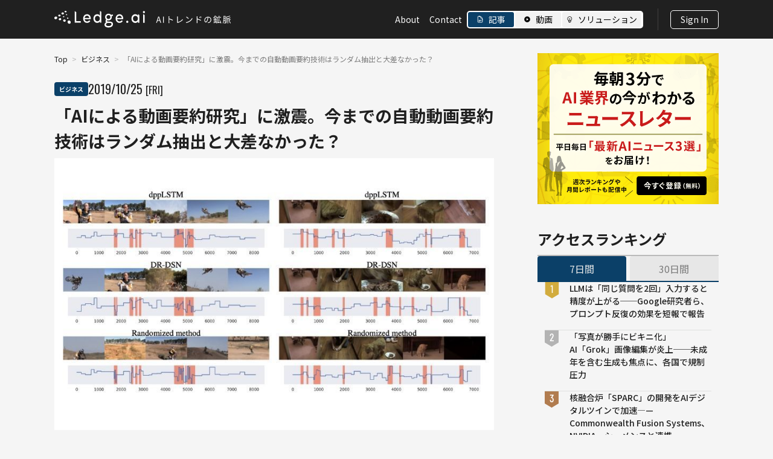

--- FILE ---
content_type: text/html;charset=utf-8
request_url: https://ledge.ai/articles/rethinking-video-summarization
body_size: 82683
content:
<!DOCTYPE html>
<html >
<head><meta charset="utf-8">
<title>「AIによる動画要約研究」に激震。今までの自動動画要約技術はランダム抽出と大差なかった？
 | Ledge.ai</title>
<meta name="theme-color" content="#202020">
<link rel="icon" href="/favicon.ico" type="image/png" sizes="32x32">
<link rel="manifest" href="/manifest.webmanifest">
<link rel="apple-touch-icon" href="/apple-touch-icon.png">
<meta name="charset" content="utf-8">
<meta name="viewport" content="width=device-width,initial-scale=1.0,maximum-scale=1.0">
<meta name="description" content="AI・人工知能関連のニュースやトレンドを高頻度で配信！最新ニュースやインタビュー、イベントレポートなどAIに関するさまざまな情報を独自の切り口で掲載">
<meta name="url" content="https://ledge.ai/articles/rethinking-video-summarization">
<meta content="Ledge.ai" property="og:site_name">
<meta content="website" property="og:type">
<meta content="「AIによる動画要約研究」に激震。今までの自動動画要約技術はランダム抽出と大差なかった？
 | Ledge.ai" property="og:title">
<meta content="AI・人工知能関連のニュースやトレンドを高頻度で配信！最新ニュースやインタビュー、イベントレポートなどAIに関するさまざまな情報を独自の切り口で掲載" property="og:description">
<meta content="https://ledge.ai/articles/rethinking-video-summarization" property="og:url">
<meta content="https://storage.googleapis.com/ledge-ai-prd-public-bucket/media/ai_sum_eyecatch_c696e97f0d/ai_sum_eyecatch_c696e97f0d.jpg" property="og:image">
<meta name="keywords" content="AI、人工知能、最新、ニュース">
<meta content="1512357769603171" property="fb:app_id">
<meta name="twitter:card" content="summary_large_image">
<meta name="twitter:site" content="ledgeai">
<meta name="twitter:creator" content="ledgeai">
<meta name="twitter:title" content="「AIによる動画要約研究」に激震。今までの自動動画要約技術はランダム抽出と大差なかった？
 | Ledge.ai">
<meta name="twitter:description" content="AI・人工知能関連のニュースやトレンドを高頻度で配信！最新ニュースやインタビュー、イベントレポートなどAIに関するさまざまな情報を独自の切り口で掲載">
<meta name="twitter:image" content="https://storage.googleapis.com/ledge-ai-prd-public-bucket/media/ai_sum_eyecatch_c696e97f0d/ai_sum_eyecatch_c696e97f0d.jpg"><link rel="modulepreload" as="script" crossorigin href="/_nuxt/entry.796cb376.js"><link rel="preload" as="style" href="/_nuxt/entry.42bbcfd8.css"><link rel="modulepreload" as="script" crossorigin href="/_nuxt/default.3ac581f9.js"><link rel="modulepreload" as="script" crossorigin href="/_nuxt/page.75e7189b.js"><link rel="modulepreload" as="script" crossorigin href="/_nuxt/user.aa7fec5d.js"><link rel="modulepreload" as="script" crossorigin href="/_nuxt/HeaderSP.vue.f63c953b.js"><link rel="modulepreload" as="script" crossorigin href="/_nuxt/nuxt-link.9b9781f4.js"><link rel="modulepreload" as="script" crossorigin href="/_nuxt/TagLabel.04bd5c28.js"><link rel="modulepreload" as="script" crossorigin href="/_nuxt/_plugin-vue_export-helper.c27b6911.js"><link rel="modulepreload" as="script" crossorigin href="/_nuxt/tags.88b57046.js"><link rel="modulepreload" as="script" crossorigin href="/_nuxt/brands.a8a87284.js"><link rel="modulepreload" as="script" crossorigin href="/_nuxt/asyncData.a143c35a.js"><link rel="modulepreload" as="script" crossorigin href="/_nuxt/_slug_.d42dfcab.js"><link rel="modulepreload" as="script" crossorigin href="/_nuxt/article-rest-repository.9cc2ade1.js"><link rel="modulepreload" as="script" crossorigin href="/_nuxt/user-action-repository.cb217ae7.js"><link rel="modulepreload" as="script" crossorigin href="/_nuxt/external-link.ed09bdad.js"><link rel="modulepreload" as="script" crossorigin href="/_nuxt/CircleShape.b77275c2.js"><link rel="modulepreload" as="script" crossorigin href="/_nuxt/strings.a7b56480.js"><link rel="modulepreload" as="script" crossorigin href="/_nuxt/moreFromLedgeaiData.9f93d3e4.js"><link rel="modulepreload" as="script" crossorigin href="/_nuxt/AdvertisementBanner.vue.c9850379.js"><link rel="modulepreload" as="script" crossorigin href="/_nuxt/PopularTagSection.vue.b036d47d.js"><link rel="modulepreload" as="script" crossorigin href="/_nuxt/BreadCrumbs.vue.1c228765.js"><link rel="modulepreload" as="script" crossorigin href="/_nuxt/ArticleCard5.vue.33659959.js"><link rel="modulepreload" as="script" crossorigin href="/_nuxt/ThePagination.vue.bed1e623.js"><link rel="modulepreload" as="script" crossorigin href="/_nuxt/FollowUsSection.vue.6c1c2368.js"><link rel="modulepreload" as="script" crossorigin href="/_nuxt/MarkdownRender.cec2a452.js"><link rel="modulepreload" as="script" crossorigin href="/_nuxt/RelationArticleSection.vue.dd411c6d.js"><link rel="modulepreload" as="script" crossorigin href="/_nuxt/ArticleCard.vue.44626529.js"><link rel="modulepreload" as="script" crossorigin href="/_nuxt/ThumbnailCaption.vue.49fc47d6.js"><link rel="prefetch" as="image" type="image/svg+xml" href="/_nuxt/list-maker-1.b353e2dc.svg"><link rel="prefetch" as="image" type="image/svg+xml" href="/_nuxt/list-maker-2.3e42e5d3.svg"><link rel="prefetch" as="image" type="image/svg+xml" href="/_nuxt/list-maker-3.5074c2d4.svg"><link rel="prefetch" as="script" crossorigin href="/_nuxt/clear.b4145dbe.js"><link rel="prefetch" as="script" crossorigin href="/_nuxt/error-component.98689cea.js"><link rel="prefetch" as="image" type="image/webp" href="/_nuxt/lastView.85886272.webp"><link rel="stylesheet" href="/_nuxt/entry.42bbcfd8.css"></head>
<body ><div id="app-root"><div><!--[--><!----><!----><!----><!----><!----><!----><!----><!----><!----><!----><!----><!----><!----><!--[--><!----><!----><!--]--><!--[--><!----><!----><!----><!----><!----><!----><!----><!--]--><!--]--><!--[--><div class="flex min-h-screen flex-col justify-between font-noto text-base-content"><div class="flex flex-col"><div><!--[--><!--]--><!--[--><!--]--></div><div class="fixed flex w-full justify-center px-12 transition-all duration-300 bg-base-content z-40 hidden md:flex"><header class="flex h-16 w-full max-w-[1100px] items-center"><div class="w-full"><a href="/" class="block w-fit" style=""><div class="cursor-pointer"><svg width="293" height="28" viewBox="0 0 293 28" fill="none" xmlns="http://www.w3.org/2000/svg" class="hidden md:flex"><path d="M17.0684 1.6983C17.1725 1.84459 17.3113 1.97181 17.479 2.0863C17.6466 2.19443 17.849 2.28348 18.0745 2.34709C18.3001 2.4107 18.5314 2.42978 18.7511 2.42342C18.9708 2.41706 19.1848 2.37253 19.3756 2.30892C19.5664 2.23896 19.7341 2.14355 19.8671 2.02905C20.0001 1.9082 20.1042 1.76827 20.162 1.60925C20.2198 1.45023 20.2314 1.29121 20.2025 1.1322C20.1678 0.979541 20.0984 0.826885 19.9943 0.68695C19.8902 0.547015 19.7457 0.426162 19.578 0.31803C19.4103 0.216259 19.2137 0.12721 18.994 0.0763244C18.7742 0.0190782 18.5545 -3.81683e-06 18.3463 0.00635687C18.1382 0.0127176 17.93 0.0508817 17.7449 0.114489C17.5599 0.178095 17.3922 0.267145 17.2534 0.375277C17.1147 0.489769 17.0106 0.623343 16.9412 0.776C16.8718 0.928656 16.8544 1.08767 16.8776 1.24669C16.9007 1.40571 16.9643 1.55836 17.0684 1.70466" fill="white"></path><path d="M15.256 5.46403C15.4469 5.29865 15.5914 5.10783 15.684 4.88521C15.788 4.63714 15.8285 4.36999 15.7996 4.10284C15.7707 3.85478 15.6897 3.62579 15.551 3.42225C15.4295 3.23779 15.2676 3.07877 15.0768 2.9452C14.886 2.81798 14.6662 2.71621 14.4292 2.65261C14.1921 2.589 13.9492 2.56356 13.7006 2.56992C13.4635 2.57628 13.2322 2.6208 13.0125 2.69713C12.7927 2.77346 12.5903 2.88159 12.4169 3.02153C12.226 3.17418 12.0757 3.35864 11.9774 3.56218C11.8618 3.79753 11.8097 4.06468 11.8213 4.32547C11.8328 4.57353 11.9138 4.8216 12.041 5.03786C12.1567 5.23504 12.3186 5.40042 12.5152 5.54672C12.7118 5.68665 12.9315 5.78842 13.1802 5.85839C13.3941 5.91564 13.6138 5.94744 13.8336 5.94744C13.8683 5.94744 13.903 5.94744 13.9377 5.94744C14.1863 5.93472 14.4292 5.89019 14.6547 5.8075C14.886 5.72482 15.0884 5.60396 15.2618 5.45767" fill="white"></path><path d="M8.38891 9.19758C8.63756 9.18486 8.88621 9.13397 9.11172 9.05129C9.33724 8.9686 9.5454 8.84774 9.71888 8.70145C9.89235 8.55515 10.0369 8.37705 10.1352 8.17987C10.2335 7.98269 10.274 7.78551 10.2682 7.58833C10.2682 7.39751 10.2104 7.20669 10.1179 7.03495C10.0253 6.86321 9.89235 6.71055 9.71888 6.58334C9.55119 6.45613 9.34302 6.35436 9.11172 6.28439C8.88042 6.21442 8.63178 6.18898 8.3947 6.2017C8.15762 6.21442 7.92054 6.25895 7.7008 6.33527C7.48107 6.4116 7.27869 6.52609 7.09943 6.66603C6.92596 6.80596 6.77561 6.97134 6.67153 7.16216C6.56744 7.35298 6.50962 7.55016 6.50384 7.74735C6.49806 7.94453 6.53853 8.13535 6.62527 8.31345C6.71201 8.49155 6.845 8.65692 7.01269 8.7905C7.18617 8.93043 7.39433 9.03856 7.6372 9.10853C7.88006 9.18486 8.13449 9.2103 8.38313 9.19758" fill="white"></path><path d="M21.2019 6.60906C21.2366 6.50093 21.2424 6.3928 21.2193 6.28467C21.1961 6.17654 21.1499 6.07477 21.0805 5.98572C21.0111 5.89031 20.9244 5.80762 20.8145 5.73765C20.7046 5.66768 20.5832 5.61044 20.4444 5.57227C20.3056 5.53411 20.1669 5.52139 20.0339 5.52775C19.9009 5.52775 19.7737 5.55955 19.658 5.60407C19.5424 5.6486 19.4383 5.70585 19.3573 5.78217C19.2764 5.8585 19.207 5.95391 19.1723 6.05568C19.1318 6.16382 19.126 6.27195 19.1434 6.37372C19.1607 6.48185 19.207 6.58362 19.2706 6.67903C19.34 6.77444 19.4267 6.86349 19.5366 6.93346C19.6464 7.00979 19.7737 7.06703 19.9124 7.1052C20.0512 7.14336 20.1958 7.15608 20.3346 7.15608C20.4733 7.15608 20.6006 7.12428 20.7162 7.07975C20.8318 7.03523 20.9359 6.97162 21.0169 6.88893C21.0978 6.81261 21.1614 6.7172 21.1961 6.60906" fill="white"></path><path d="M15.4493 10.572C15.5939 10.5656 15.7384 10.5338 15.8656 10.4829C15.9928 10.432 16.1085 10.3621 16.2068 10.273C16.2993 10.184 16.3745 10.0758 16.4207 9.95499C16.467 9.83413 16.4786 9.71328 16.467 9.59243C16.4554 9.47158 16.4092 9.35708 16.3456 9.25531C16.282 9.15354 16.1894 9.05813 16.0854 8.97544C15.9755 8.89911 15.8483 8.83551 15.7037 8.79098C15.5592 8.75282 15.4146 8.73374 15.27 8.7401C15.1255 8.74646 14.9925 8.77826 14.8653 8.82279C14.7381 8.87367 14.6224 8.93728 14.5299 9.02633C14.4316 9.10902 14.3564 9.21715 14.3102 9.33164C14.2581 9.45249 14.2408 9.57335 14.2523 9.68784C14.2639 9.80869 14.2986 9.92319 14.3622 10.0313C14.4258 10.1394 14.5125 10.2349 14.6224 10.3175C14.7323 10.4002 14.8595 10.4638 15.0098 10.5084C15.1544 10.5529 15.3105 10.572 15.4551 10.5593" fill="white"></path><path d="M22.3406 13.033C22.4909 13.0266 22.6297 12.9948 22.7569 12.9376C22.8842 12.8867 22.994 12.8104 23.0808 12.7149C23.1675 12.6195 23.2311 12.505 23.2658 12.3778C23.3005 12.2506 23.3005 12.1234 23.2774 11.9962C23.2484 11.869 23.1964 11.7481 23.1155 11.64C23.0403 11.5319 22.9362 11.4301 22.8148 11.3474C22.6933 11.2647 22.5603 11.1947 22.4042 11.1502C22.2539 11.1057 22.1035 11.0866 21.959 11.0993C21.8144 11.1057 21.6756 11.1375 21.5542 11.1884C21.4328 11.2393 21.3229 11.3092 21.2304 11.4046C21.1436 11.4937 21.0743 11.6018 21.0338 11.729C20.9933 11.8563 20.9933 11.9835 21.0106 12.1107C21.0338 12.2379 21.0858 12.3587 21.161 12.4732C21.2362 12.5877 21.3345 12.6895 21.4559 12.7786C21.5773 12.8676 21.7161 12.9376 21.8722 12.9821C22.0284 13.0266 22.1845 13.0457 22.3348 13.0393" fill="white"></path><path d="M4.0572 9.86577C3.85481 9.69403 3.61195 9.56046 3.34018 9.47777C3.07997 9.39508 2.79663 9.36328 2.5075 9.376C2.22995 9.38872 1.95239 9.44597 1.6864 9.54138C1.41462 9.64315 1.16598 9.77672 0.940462 9.95482C0.697599 10.1456 0.495213 10.3683 0.339087 10.6227C0.165614 10.9089 0.0557476 11.2206 0.0152705 11.545C-0.0252066 11.8821 0.0152705 12.2256 0.130919 12.5309C0.235003 12.8108 0.402694 13.0588 0.616645 13.256C0.824813 13.4468 1.06768 13.5868 1.35102 13.6822C1.5881 13.7585 1.83096 13.7967 2.09117 13.7967C2.13743 13.7967 2.17791 13.7967 2.22416 13.7967C2.51329 13.784 2.80241 13.7204 3.07997 13.6122C3.36331 13.5041 3.61773 13.3514 3.84325 13.167C4.08611 12.9634 4.2885 12.7281 4.43306 12.4546C4.60075 12.1556 4.69327 11.8312 4.71062 11.5005C4.72796 11.1697 4.67592 10.839 4.54293 10.54C4.42728 10.2792 4.25959 10.0502 4.04563 9.86577" fill="white"></path><path d="M10.764 12.448C10.5789 12.2953 10.3534 12.1745 10.099 12.0981C9.84458 12.0218 9.57859 11.99 9.31838 12.0027C9.05817 12.0154 8.80374 12.0727 8.56666 12.1681C8.32958 12.2635 8.10407 12.3971 7.91903 12.5625C7.72821 12.7278 7.57208 12.925 7.45643 13.154C7.34078 13.383 7.28874 13.6247 7.28296 13.8537C7.28296 14.089 7.32922 14.318 7.42752 14.5279C7.52582 14.7378 7.67038 14.935 7.85542 15.1004C8.04046 15.2658 8.27176 15.393 8.53775 15.482C8.80374 15.5711 9.0813 15.6029 9.35885 15.5838C9.63063 15.5711 9.9024 15.5075 10.1453 15.3993C10.3939 15.2976 10.6194 15.1513 10.8045 14.9732C10.9953 14.7951 11.1456 14.5852 11.2497 14.3498C11.3538 14.1145 11.3943 13.8728 11.3827 13.6438C11.3711 13.4148 11.3133 13.1922 11.2092 12.9886C11.1052 12.7851 10.9548 12.607 10.7698 12.4543" fill="white"></path><path d="M18.5316 15.2596C18.4044 15.0433 18.2309 14.8525 18.0228 14.6871C17.8146 14.5281 17.5717 14.4009 17.3057 14.3118C17.034 14.2291 16.7622 14.1973 16.4962 14.21C16.2302 14.2228 15.9758 14.2864 15.7445 14.3818C15.5132 14.4772 15.2992 14.6235 15.12 14.8016C14.9407 14.9797 14.8019 15.1896 14.7094 15.4313C14.6169 15.673 14.5822 15.9274 14.6053 16.1755C14.6285 16.4236 14.6978 16.6653 14.8193 16.8943C14.9407 17.1169 15.1084 17.3268 15.3224 17.4985C15.5305 17.6703 15.7849 17.8102 16.0683 17.9056C16.3516 17.9946 16.6407 18.0328 16.9183 18.0137C17.1959 17.9946 17.4676 17.931 17.7047 17.8229C17.9476 17.7148 18.1615 17.5621 18.335 17.3713C18.5085 17.1805 18.6415 16.9579 18.7224 16.7034C18.8034 16.4554 18.8207 16.2009 18.786 15.9529C18.7513 15.7112 18.6646 15.4695 18.5374 15.2532" fill="white"></path><path d="M27.0436 18.1723C26.9568 17.8097 26.8065 17.4726 26.5983 17.1673C26.4075 16.8874 26.1704 16.6393 25.8987 16.4422C25.6269 16.2386 25.332 16.0923 25.014 15.9905C24.6959 15.8951 24.3779 15.8506 24.0656 15.8697C23.7592 15.8888 23.4643 15.9587 23.1983 16.086C22.9149 16.2195 22.6663 16.404 22.4639 16.6393C22.2268 16.9128 22.0591 17.2372 21.9608 17.6062C21.8567 18.0005 21.8452 18.4267 21.9203 18.8465C21.9897 19.2218 22.1285 19.578 22.3309 19.9024C22.5159 20.2013 22.753 20.4685 23.0306 20.6847C23.3081 20.9074 23.6204 21.0727 23.95 21.1809C24.2275 21.2699 24.5109 21.3144 24.7884 21.3144C24.8405 21.3144 24.8925 21.3144 24.9503 21.3144C25.2742 21.2954 25.5806 21.2127 25.8582 21.0727C26.1531 20.9264 26.4075 20.7229 26.6041 20.4621C26.8354 20.1695 26.9915 19.8197 27.0725 19.419C27.1535 19.0182 27.1419 18.5857 27.0436 18.1723Z" fill="white"></path><path d="M90.015 17.6384C87.4129 17.6384 87.0601 17.1805 87.0601 16.7416C87.0601 16.2645 87.4071 15.8193 87.9448 15.5903C88.4537 15.7239 88.9973 15.7875 89.5639 15.7875C92.7674 15.7875 95.0919 13.4722 95.0919 10.2791C95.0919 9.70031 95.0226 9.14057 94.8953 8.61899L97.0002 8.3264V6.05564L93.8718 6.54541C92.8888 5.33688 91.4143 4.66901 89.7201 4.66901C86.505 4.66901 84.0822 7.06699 84.0822 10.2473C84.0822 11.9965 84.7125 13.4976 85.8574 14.4963C85.0999 15.1069 84.6893 15.9401 84.6893 16.8624C84.6893 17.7847 85.0074 18.4653 85.6666 18.9551C83.9029 19.8202 83.0471 21.1368 83.0471 22.9878C83.0471 24.0309 83.3825 24.9278 84.0475 25.6529C85.1404 26.8487 87.0254 27.4784 89.5003 27.4784H89.5986C94.2188 27.453 97.0811 25.3222 97.0638 21.9192C97.0464 18.9233 94.9416 17.6448 90.0207 17.6384M94.612 22.0718C94.5947 23.5412 93.0681 25.1122 89.7663 25.1122C89.7374 25.1122 89.7085 25.1122 89.6796 25.1122C87.0833 25.0868 85.5336 24.1899 85.5336 22.7015C85.5336 21.4549 86.638 20.4371 88.6445 19.8456C89.1245 19.8901 89.6622 19.9092 90.2405 19.9092C92.5303 19.9092 93.6868 20.1509 94.2188 20.7488C94.4963 21.0605 94.6236 21.4803 94.6178 22.0718M86.453 10.2219C86.4645 8.41545 87.9101 6.99702 89.749 6.99702C91.5878 6.99702 92.8021 8.37729 92.8021 10.2791C92.8021 12.3718 91.1657 13.4722 89.5524 13.4722C88.5983 13.4722 87.8003 13.1478 87.2452 12.5308C86.719 11.952 86.4472 11.1505 86.453 10.2219Z" fill="white"></path><path d="M33.651 19.5968H43.6546V17.0398H36.1375V1.98408L33.651 0.400269V19.5968Z" fill="white"></path><path d="M75.4107 0V7.92542C74.5839 6.36705 72.8433 5.57197 70.9987 5.57197C67.5755 5.57197 64.719 8.33887 64.719 12.7214C64.719 17.1039 67.6044 19.8962 71.0276 19.8962C72.7624 19.8962 74.5839 19.0439 75.4107 17.4855V19.6037H77.8451V1.54565L75.4107 0ZM71.2416 17.2756C68.998 17.2756 67.2054 15.3929 67.2054 12.6896C67.2054 9.98629 68.998 8.19257 71.2416 8.19257C73.2481 8.19257 75.3876 9.75094 75.3876 12.6896C75.3876 15.6282 73.4331 17.2756 71.2416 17.2756Z" fill="white"></path><path d="M60.2807 13.7452C60.3096 13.4526 60.3096 13.0074 60.3096 12.6893C60.3096 8.33861 57.6612 5.57172 54.1108 5.57172C51.4682 5.57172 49.2304 7.09828 48.2474 9.668C47.9062 10.5585 47.7212 11.5698 47.7212 12.6893C47.7212 17.04 50.5546 19.896 54.1108 19.896C56.3081 19.896 58.3898 18.8655 59.5521 16.8492L57.6207 15.6216C56.8864 16.811 55.5911 17.4853 54.1917 17.4853C52.0812 17.4853 50.4505 16.0478 50.1556 13.7516H60.2864L60.2807 13.7452ZM50.1498 11.6589C50.1787 11.4172 50.2308 11.1882 50.2886 10.9656C50.7917 9.08917 52.2662 7.98241 54.105 7.98241C56.1115 7.98241 57.6092 9.36268 57.8983 11.6589H50.144H50.1498Z" fill="white"></path><path d="M114.016 13.7452C114.045 13.4526 114.045 13.0074 114.045 12.6893C114.045 8.33861 111.396 5.57172 107.846 5.57172C105.203 5.57172 102.965 7.09828 101.982 9.668C101.641 10.5585 101.456 11.5698 101.456 12.6893C101.456 17.04 104.29 19.896 107.846 19.896C110.043 19.896 112.125 18.8655 113.287 16.8492L111.356 15.6216C110.621 16.811 109.326 17.4853 107.927 17.4853C105.816 17.4853 104.185 16.0478 103.891 13.7516H114.021L114.016 13.7452ZM103.885 11.6589C103.914 11.4172 103.966 11.1882 104.024 10.9656C104.527 9.08917 106.001 7.98241 107.84 7.98241C109.847 7.98241 111.344 9.36268 111.633 11.6589H103.879H103.885Z" fill="white"></path><path d="M120.747 16.2576C121.713 16.2576 122.522 17.0527 122.522 18.1213C122.522 19.1898 121.718 19.9531 120.747 19.9531C119.776 19.9531 119.001 19.1835 119.001 18.1213C119.001 17.059 119.804 16.2576 120.747 16.2576Z" fill="white"></path><path d="M148.306 3.75293C149.248 3.75293 150 3.01509 150 2.0101C150 1.00511 149.248 0.267273 148.306 0.267273C147.363 0.267273 146.611 1.00511 146.611 2.0101C146.611 3.01509 147.392 3.75293 148.306 3.75293Z" fill="white"></path><path d="M138.422 5.29205V7.92538C137.59 6.36065 135.843 5.5592 133.987 5.5592C130.547 5.5592 127.673 8.33882 127.673 12.7404C127.673 17.142 130.57 19.9534 134.01 19.9534C135.757 19.9534 137.584 19.0947 138.417 17.53V19.6545H140.863V6.84406L138.417 5.29205H138.422ZM134.23 17.3201C131.975 17.3201 130.171 15.431 130.171 12.7086C130.171 9.98624 131.969 8.18617 134.23 8.18617C136.248 8.18617 138.394 9.7509 138.394 12.7086C138.394 15.6663 136.433 17.3201 134.23 17.3201Z" fill="white"></path><path d="M147.098 19.661H149.521V6.84421L147.098 5.36853V19.661Z" fill="white"></path><path d="M168.512 19.7392L171.984 9.4772H173.44L176.912 19.7392H175.554L173.748 13.9992C173.384 12.8512 173.062 11.7312 172.726 10.5412H172.67C172.334 11.7312 172.012 12.8512 171.634 13.9992L169.828 19.7392H168.512ZM170.332 16.6032V15.5812H175.064V16.6032H170.332ZM180.068 19.7392V9.4772H181.37V19.7392H180.068ZM189.154 18.5072C189.154 17.7232 189.154 11.5352 189.154 10.3732C189.154 9.9672 189.126 9.3512 189.056 8.9032H190.428C190.372 9.3372 190.33 9.9392 190.33 10.3732C190.33 12.5432 190.344 17.8492 190.344 18.5072C190.344 18.9552 190.372 19.7112 190.428 20.1732H189.07C189.14 19.7252 189.154 19.0252 189.154 18.5072ZM190.078 12.5852C191.926 13.1172 194.754 14.1952 196.308 14.9512L195.818 16.1412C194.222 15.2872 191.604 14.2932 190.078 13.8172V12.5852ZM203.238 19.3052C203.336 19.0812 203.364 18.8852 203.364 18.6192C203.364 17.7372 203.364 11.9412 203.364 10.6112C203.364 10.2332 203.308 9.6032 203.252 9.3372H204.624C204.582 9.6732 204.526 10.2052 204.526 10.5972C204.526 11.9272 204.526 17.8352 204.526 18.5492C207.214 17.8632 210.448 16.0292 212.198 13.7752L212.828 14.7552C211.008 17.0092 208.124 18.7312 204.624 19.7532C204.484 19.7952 204.26 19.8652 204.036 19.9912L203.238 19.3052ZM218.988 9.4912C219.968 10.1492 221.774 11.6052 222.544 12.3752L221.676 13.2712C220.962 12.5432 219.226 11.0312 218.176 10.3452L218.988 9.4912ZM217.784 18.8712C220.22 18.5072 222.04 17.6532 223.37 16.8272C225.54 15.4692 227.234 13.3972 228.046 11.6612L228.718 12.8652C227.766 14.6012 226.142 16.5052 224.028 17.8352C222.614 18.7172 220.85 19.5852 218.512 20.0192L217.784 18.8712ZM240.674 9.6732C241.024 10.1772 241.626 11.1152 241.948 11.7872L241.15 12.1512C240.8 11.4092 240.352 10.6392 239.89 10.0092L240.674 9.6732ZM242.354 8.9732C242.732 9.4632 243.348 10.3872 243.67 11.0452L242.886 11.4372C242.522 10.6952 242.06 9.9532 241.598 9.3372L242.354 8.9732ZM235.76 18.6892C235.76 17.9192 235.76 11.7312 235.76 10.5552C235.76 10.1492 235.718 9.5332 235.648 9.0992H237.02C236.978 9.5192 236.922 10.1352 236.922 10.5552C236.922 12.7392 236.936 18.0312 236.936 18.6892C236.936 19.1372 236.964 19.8932 237.02 20.3552H235.662C235.732 19.9072 235.76 19.2212 235.76 18.6892ZM236.67 12.7672C238.532 13.2992 241.346 14.3772 242.9 15.1472L242.41 16.3232C240.814 15.4692 238.196 14.4752 236.67 13.9992V12.7672ZM255.052 10.1912C254.87 11.6472 254.59 13.2852 254.156 14.7832C253.302 17.6532 252.182 19.1372 250.894 19.1372C249.634 19.1372 248.388 17.7092 248.388 15.3852C248.388 12.3472 251.09 9.7012 254.52 9.7012C257.796 9.7012 259.882 12.0112 259.882 14.8532C259.882 17.7792 257.95 19.7392 254.618 20.1732L253.974 19.1372C254.422 19.0952 254.842 19.0392 255.178 18.9692C256.97 18.5632 258.734 17.2192 258.734 14.7972C258.734 12.5572 257.18 10.7092 254.492 10.7092C251.412 10.7092 249.494 13.2432 249.494 15.3012C249.494 17.0652 250.292 17.8492 250.922 17.8492C251.58 17.8492 252.336 16.8972 253.05 14.5312C253.456 13.2012 253.75 11.6192 253.89 10.1632L255.052 10.1912ZM272.174 8.0212H273.196V10.7652H272.174V8.0212ZM269.752 10.1912H276.122V11.1852H269.752V10.1912ZM269.36 10.1912H270.34V12.9212C270.34 15.1752 270.144 18.5352 268.954 20.8872C268.758 20.7192 268.31 20.4672 268.072 20.3692C269.248 18.1292 269.36 15.0352 269.36 12.9072V10.1912ZM272.328 12.0532L273.378 12.2772C272.986 14.6012 272.384 17.6392 271.838 19.5292L270.942 19.3192C271.46 17.4012 272.062 14.2652 272.328 12.0532ZM269.92 19.1372C271.334 19.0392 273.476 18.8572 275.576 18.6752L275.604 19.6272C273.602 19.8372 271.53 20.0332 270.032 20.1732L269.92 19.1372ZM273.742 16.1272L274.624 15.8052C275.38 17.3032 276.178 19.2352 276.458 20.4252L275.52 20.8172C275.24 19.6272 274.484 17.6252 273.742 16.1272ZM264.362 11.4092H268.324V12.3192H264.362V11.4092ZM263.606 13.8032H268.716V14.7272H263.606V13.8032ZM263.928 15.6512L264.656 15.4692C264.936 16.3232 265.16 17.4012 265.216 18.1152L264.432 18.3252C264.418 17.5972 264.194 16.5052 263.928 15.6512ZM263.48 19.3332C264.796 19.0952 266.77 18.6752 268.688 18.2692L268.772 19.1512C266.966 19.5712 265.104 19.9912 263.704 20.2992L263.48 19.3332ZM267.82 15.3432L268.632 15.5532C268.394 16.4072 268.156 17.4152 267.918 18.0732L267.232 17.8772C267.442 17.1912 267.694 16.0852 267.82 15.3432ZM265.804 11.7452H266.728V19.2772L265.804 19.4312V11.7452ZM265.762 7.9932H266.308V8.2172H266.616V8.4832C266.07 9.5612 265.16 11.0452 263.774 12.2632C263.62 12.0532 263.312 11.7452 263.116 11.6052C264.39 10.5412 265.286 9.1132 265.762 7.9932ZM265.93 7.9932H266.714C267.554 8.7212 268.604 9.7712 269.108 10.4712L268.408 11.2692C267.918 10.5832 266.952 9.4212 266.126 8.7352H265.93V7.9932ZM286.832 12.7112H287.798V20.8452H286.832V12.7112ZM284.662 9.2672L285.922 9.6312C285.908 9.7432 285.838 9.7852 285.642 9.8272V14.0832C285.642 16.0572 285.488 18.8712 284.242 20.8592C284.102 20.6492 283.724 20.3132 283.472 20.2012C284.564 18.3812 284.662 15.9592 284.662 14.0832V9.2672ZM290.962 10.9472L291.788 11.7592C290.248 12.4032 288.036 13.0052 286.104 13.4392C286.062 13.2152 285.908 12.8512 285.768 12.6272C287.616 12.1792 289.73 11.5212 290.962 10.9472ZM290.458 8.0352L291.354 8.8612C289.73 9.5472 287.35 10.1352 285.278 10.5272C285.222 10.2892 285.068 9.9112 284.928 9.6872C286.916 9.2812 289.198 8.6652 290.458 8.0352ZM289.534 12.1092C289.842 15.4972 290.514 18.6052 292.096 20.0332C291.844 20.2152 291.494 20.6212 291.326 20.9012C289.674 19.2212 289.03 15.9452 288.68 12.2212L289.534 12.1092ZM291.298 13.5092L292.04 14.3072C291.312 14.8952 290.5 15.5672 289.842 15.9732L289.324 15.3572C289.926 14.8952 290.822 14.0832 291.298 13.5092ZM280.392 8.4972H283.234V9.4632H280.392V8.4972ZM280.336 11.7872H283.066V12.7532H280.336V11.7872ZM280.322 15.1472H283.08V16.1272H280.322V15.1472ZM279.93 8.4972H280.84V13.5232C280.84 15.6932 280.714 18.7872 279.79 20.8592C279.608 20.6912 279.202 20.4672 278.964 20.3832C279.86 18.4092 279.93 15.5952 279.93 13.5232V8.4972ZM282.618 8.4972H283.556V19.6412C283.556 20.1872 283.444 20.4952 283.108 20.6632C282.758 20.8312 282.24 20.8592 281.344 20.8452C281.316 20.6072 281.176 20.1592 281.05 19.8792C281.666 19.9072 282.198 19.9072 282.366 19.8932C282.548 19.8792 282.618 19.8232 282.618 19.6272V8.4972Z" fill="white"></path></svg><svg width="136" height="25" viewBox="0 0 136 25" fill="none" xmlns="http://www.w3.org/2000/svg" class="flex md:hidden"><path d="M15.8616 1.6632C15.9553 1.79487 16.0802 1.90936 16.2311 2.01241C16.382 2.10972 16.5641 2.18987 16.7671 2.24712C16.9701 2.30436 17.1782 2.32154 17.376 2.31581C17.5738 2.31009 17.7663 2.27001 17.9381 2.21277C18.1098 2.1498 18.2607 2.06393 18.3804 1.96088C18.5001 1.85212 18.5938 1.72617 18.6458 1.58306C18.6979 1.43994 18.7083 1.29683 18.6823 1.15371C18.651 1.01632 18.5886 0.878932 18.4949 0.75299C18.4012 0.627049 18.2711 0.518281 18.1202 0.420962C17.9693 0.329369 17.7923 0.249224 17.5946 0.203427C17.3968 0.151906 17.1991 0.134732 17.0117 0.140456C16.8244 0.146181 16.637 0.180529 16.4705 0.237775C16.3039 0.295021 16.153 0.375166 16.0281 0.472484C15.9032 0.575527 15.8095 0.695744 15.7471 0.833135C15.6846 0.970526 15.669 1.11364 15.6898 1.25676C15.7107 1.39987 15.7679 1.53726 15.8616 1.66893" fill="white"></path><path d="M14.2304 5.05233C14.4021 4.90349 14.5323 4.73175 14.6155 4.53139C14.7092 4.30813 14.7456 4.0677 14.7196 3.82726C14.6936 3.604 14.6207 3.39792 14.4958 3.21473C14.3865 3.04871 14.2408 2.9056 14.0691 2.78538C13.8973 2.67089 13.6996 2.5793 13.4862 2.52205C13.2728 2.4648 13.0543 2.44191 12.8305 2.44763C12.6171 2.45336 12.4089 2.49343 12.2112 2.56212C12.0134 2.63082 11.8313 2.72814 11.6751 2.85408C11.5034 2.99147 11.3681 3.15748 11.2796 3.34067C11.1755 3.55248 11.1287 3.79291 11.1391 4.02762C11.1495 4.25088 11.2224 4.47414 11.3369 4.66878C11.441 4.84624 11.5867 4.99508 11.7636 5.12675C11.9406 5.25269 12.1383 5.34429 12.3621 5.40726C12.5547 5.45878 12.7524 5.4874 12.9502 5.4874C12.9814 5.4874 13.0126 5.4874 13.0439 5.4874C13.2676 5.47595 13.4862 5.43588 13.6892 5.36146C13.8973 5.28704 14.0795 5.17827 14.2356 5.0466" fill="white"></path><path d="M8.05008 8.41251C8.27386 8.40106 8.49765 8.35526 8.70061 8.28084C8.90357 8.20642 9.09092 8.09766 9.24705 7.96599C9.40318 7.83432 9.53328 7.67403 9.62175 7.49657C9.71022 7.31911 9.74665 7.14164 9.74145 6.96418C9.74145 6.79244 9.68941 6.6207 9.60614 6.46614C9.52287 6.31158 9.40318 6.17418 9.24705 6.05969C9.09613 5.9452 8.90878 5.85361 8.70061 5.79064C8.49244 5.72766 8.26866 5.70477 8.05529 5.71622C7.84192 5.72766 7.62854 5.76774 7.43078 5.83643C7.23303 5.90513 7.05088 6.00817 6.88955 6.13411C6.73342 6.26005 6.59811 6.40889 6.50444 6.58063C6.41076 6.75237 6.35872 6.92983 6.35352 7.1073C6.34831 7.28476 6.38474 7.4565 6.4628 7.61679C6.54087 7.77708 6.66056 7.92592 6.81148 8.04613C6.96761 8.17208 7.15496 8.26939 7.37354 8.33236C7.59211 8.40106 7.8211 8.42396 8.04488 8.41251" fill="white"></path><path d="M19.5818 6.08287C19.613 5.98555 19.6182 5.88823 19.5974 5.79091C19.5766 5.69359 19.535 5.602 19.4725 5.52185C19.4101 5.43599 19.332 5.36157 19.2331 5.29859C19.1343 5.23562 19.025 5.1841 18.9001 5.14975C18.7752 5.11541 18.6503 5.10396 18.5306 5.10968C18.4109 5.10968 18.2964 5.13831 18.1923 5.17838C18.0882 5.21845 17.9945 5.26997 17.9217 5.33867C17.8488 5.40736 17.7864 5.49323 17.7551 5.58483C17.7187 5.68214 17.7135 5.77946 17.7291 5.87106C17.7447 5.96838 17.7864 6.05997 17.8436 6.14584C17.9061 6.23171 17.9841 6.31185 18.083 6.37482C18.1819 6.44352 18.2964 6.49504 18.4213 6.52939C18.5462 6.56374 18.6763 6.57518 18.8012 6.57518C18.9261 6.57518 19.0406 6.54656 19.1447 6.50649C19.2487 6.46642 19.3424 6.40917 19.4153 6.33475C19.4881 6.26606 19.5454 6.18019 19.5766 6.08287" fill="white"></path><path d="M14.4043 9.64947C14.5344 9.64375 14.6645 9.61512 14.779 9.56932C14.8935 9.52353 14.9976 9.46056 15.0861 9.38041C15.1693 9.30027 15.237 9.20295 15.2786 9.09418C15.3203 8.98541 15.3307 8.87665 15.3203 8.76788C15.3099 8.65911 15.2682 8.55607 15.211 8.46447C15.1537 8.37288 15.0705 8.28701 14.9768 8.21259C14.8779 8.1439 14.7634 8.08665 14.6333 8.04658C14.5032 8.01223 14.3731 7.99506 14.243 8.00078C14.1129 8.0065 13.9932 8.03513 13.8787 8.0752C13.7642 8.121 13.6601 8.17824 13.5769 8.25839C13.4884 8.33281 13.4207 8.43013 13.3791 8.53317C13.3323 8.64194 13.3166 8.7507 13.3271 8.85375C13.3375 8.96252 13.3687 9.06556 13.4259 9.16288C13.4832 9.2602 13.5612 9.34606 13.6601 9.42048C13.759 9.4949 13.8735 9.55215 14.0088 9.59222C14.1389 9.6323 14.2794 9.64947 14.4095 9.63802" fill="white"></path><path d="M20.6067 11.8643C20.742 11.8586 20.8669 11.83 20.9814 11.7784C21.0958 11.7326 21.1947 11.6639 21.2728 11.5781C21.3509 11.4922 21.4081 11.3892 21.4393 11.2747C21.4706 11.1602 21.4706 11.0457 21.4497 10.9312C21.4237 10.8167 21.3769 10.7079 21.304 10.6106C21.2364 10.5133 21.1427 10.4217 21.0334 10.3473C20.9241 10.2729 20.8044 10.2099 20.6639 10.1698C20.5286 10.1298 20.3933 10.1126 20.2632 10.124C20.1331 10.1298 20.0082 10.1584 19.8989 10.2042C19.7896 10.25 19.6907 10.3129 19.6074 10.3988C19.5294 10.479 19.4669 10.5763 19.4305 10.6908C19.3941 10.8053 19.3941 10.9197 19.4097 11.0342C19.4305 11.1487 19.4773 11.2575 19.545 11.3605C19.6127 11.4636 19.7011 11.5552 19.8104 11.6353C19.9197 11.7155 20.0446 11.7784 20.1851 11.8185C20.3256 11.8586 20.4661 11.8758 20.6015 11.87" fill="white"></path><path d="M4.15148 9.01391C3.96933 8.85935 3.75076 8.73913 3.50616 8.66471C3.27197 8.59029 3.01696 8.56167 2.75675 8.57312C2.50695 8.58456 2.25715 8.63609 2.01776 8.72196C1.77316 8.81355 1.54938 8.93377 1.34642 9.09406C1.12784 9.2658 0.945692 9.46616 0.805179 9.69514C0.649053 9.95275 0.550173 10.2333 0.513743 10.5252C0.477314 10.8286 0.513743 11.1377 0.617827 11.4125C0.711503 11.6644 0.862425 11.8877 1.05498 12.0651C1.24233 12.2369 1.46091 12.3628 1.71591 12.4487C1.92929 12.5174 2.14786 12.5517 2.38205 12.5517C2.42369 12.5517 2.46011 12.5517 2.50175 12.5517C2.76196 12.5403 3.02217 12.483 3.27197 12.3857C3.52698 12.2884 3.75596 12.151 3.95893 11.985C4.1775 11.8018 4.35965 11.59 4.48975 11.3438C4.64068 11.0748 4.72394 10.7828 4.73956 10.4851C4.75517 10.1875 4.70833 9.88978 4.58863 9.62072C4.48455 9.38601 4.33363 9.17993 4.14107 9.01391" fill="white"></path><path d="M10.1876 11.3379C10.0211 11.2005 9.81811 11.0917 9.58913 11.023C9.36015 10.9543 9.12075 10.9257 8.88656 10.9371C8.65238 10.9486 8.42339 11.0001 8.21002 11.086C7.99665 11.1719 7.79368 11.2921 7.62715 11.4409C7.45541 11.5898 7.3149 11.7672 7.21081 11.9733C7.10673 12.1794 7.05989 12.3969 7.05469 12.603C7.05469 12.8148 7.09632 13.0209 7.18479 13.2098C7.27326 13.3987 7.40337 13.5762 7.5699 13.725C7.73644 13.8739 7.9446 13.9884 8.184 14.0685C8.42339 14.1487 8.67319 14.1773 8.92299 14.1601C9.16759 14.1487 9.41219 14.0914 9.63076 13.9941C9.85455 13.9025 10.0575 13.7708 10.224 13.6105C10.3958 13.4503 10.5311 13.2613 10.6248 13.0495C10.7184 12.8377 10.7549 12.6202 10.7445 12.4141C10.7341 12.208 10.682 12.0077 10.5883 11.8245C10.4947 11.6413 10.3594 11.481 10.1928 11.3436" fill="white"></path><path d="M17.1784 13.8683C17.064 13.6736 16.9078 13.5019 16.7205 13.353C16.5331 13.2099 16.3145 13.0954 16.0752 13.0153C15.8306 12.9409 15.586 12.9123 15.3466 12.9237C15.1072 12.9352 14.8782 12.9924 14.67 13.0783C14.4619 13.1641 14.2693 13.2958 14.108 13.4561C13.9466 13.6164 13.8217 13.8053 13.7385 14.0228C13.6552 14.2404 13.624 14.4693 13.6448 14.6926C13.6656 14.9159 13.7281 15.1334 13.8374 15.3395C13.9466 15.5398 14.0976 15.7288 14.2901 15.8833C14.4775 16.0379 14.7065 16.1638 14.9615 16.2497C15.2165 16.3298 15.4767 16.3642 15.7265 16.347C15.9763 16.3298 16.2209 16.2726 16.4342 16.1753C16.6528 16.078 16.8454 15.9406 17.0015 15.7688C17.1576 15.5971 17.2773 15.3967 17.3502 15.1678C17.423 14.9445 17.4387 14.7155 17.4074 14.4922C17.3762 14.2747 17.2981 14.0572 17.1836 13.8625" fill="white"></path><path d="M24.8393 16.4897C24.7612 16.1634 24.6259 15.86 24.4386 15.5852C24.2668 15.3334 24.0535 15.1101 23.8089 14.9326C23.5643 14.7494 23.2988 14.6178 23.0126 14.5262C22.7264 14.4403 22.4402 14.4002 22.1591 14.4174C21.8833 14.4346 21.6179 14.4976 21.3785 14.6121C21.1235 14.7323 20.8997 14.8983 20.7176 15.1101C20.5042 15.3563 20.3533 15.6482 20.2648 15.9802C20.1711 16.3352 20.1607 16.7187 20.2284 17.0965C20.2908 17.4343 20.4157 17.7549 20.5979 18.0468C20.7644 18.3159 20.9778 18.5563 21.2276 18.751C21.4774 18.9513 21.7584 19.1002 22.055 19.1975C22.3048 19.2776 22.5599 19.3177 22.8097 19.3177C22.8565 19.3177 22.9033 19.3177 22.9554 19.3177C23.2468 19.3005 23.5226 19.2261 23.7724 19.1002C24.0378 18.9685 24.2668 18.7853 24.4438 18.5506C24.6519 18.2873 24.7925 17.9724 24.8653 17.6118C24.9382 17.2511 24.9278 16.8618 24.8393 16.4897Z" fill="white"></path><path d="M81.5135 16.0093C79.1716 16.0093 78.8541 15.5972 78.8541 15.2022C78.8541 14.7728 79.1664 14.3721 79.6504 14.166C80.1084 14.2862 80.5976 14.3435 81.1076 14.3435C83.9907 14.3435 86.0828 12.2597 86.0828 9.38597C86.0828 8.86503 86.0203 8.36126 85.9058 7.89184L87.8002 7.62851V5.58482L84.9847 6.02561C84.1 4.93794 82.7729 4.33685 81.2481 4.33685C78.3545 4.33685 76.174 6.49503 76.174 9.35734C76.174 10.9316 76.7412 12.2826 77.7717 13.1814C77.0899 13.731 76.7204 14.4809 76.7204 15.3109C76.7204 16.141 77.0067 16.7535 77.5999 17.1943C76.0127 17.9729 75.2424 19.1579 75.2424 20.8237C75.2424 21.7626 75.5443 22.5698 76.1428 23.2224C77.1263 24.2986 78.8229 24.8653 81.0503 24.8653H81.1388C85.2969 24.8424 87.873 22.9247 87.8574 19.862C87.8418 17.1657 85.9475 16.0151 81.5187 16.0093M85.6508 19.9994C85.6352 21.3218 84.2613 22.7358 81.2897 22.7358C81.2637 22.7358 81.2377 22.7358 81.2116 22.7358C78.875 22.7129 77.4802 21.9057 77.4802 20.5661C77.4802 19.4441 78.4742 18.5282 80.2801 17.9958C80.712 18.0359 81.196 18.053 81.7165 18.053C83.7773 18.053 84.8181 18.2706 85.2969 18.8087C85.5467 19.0892 85.6612 19.467 85.656 19.9994M78.3077 9.33444C78.3181 7.70865 79.6192 6.43206 81.2741 6.43206C82.929 6.43206 84.0219 7.6743 84.0219 9.38597C84.0219 11.2694 82.5491 12.2597 81.0972 12.2597C80.2385 12.2597 79.5203 11.9678 79.0207 11.4125C78.5471 10.8915 78.3025 10.1702 78.3077 9.33444Z" fill="white"></path><path d="M30.7859 17.7719H39.7892V15.4706H33.0237V1.92043L30.7859 0.494995V17.7719Z" fill="white"></path><path d="M68.3696 0.134705V7.26758C67.6254 5.86505 66.059 5.14947 64.3988 5.14947C61.3179 5.14947 58.7471 7.63968 58.7471 11.584C58.7471 15.5282 61.344 18.0413 64.4249 18.0413C65.9861 18.0413 67.6254 17.2742 68.3696 15.8717V17.778H70.5606V1.52579L68.3696 0.134705ZM64.6174 15.6828C62.5982 15.6828 60.9849 13.9883 60.9849 11.5553C60.9849 9.12236 62.5982 7.50802 64.6174 7.50802C66.4233 7.50802 68.3488 8.91055 68.3488 11.5553C68.3488 14.2001 66.5898 15.6828 64.6174 15.6828Z" fill="white"></path><path d="M54.7525 12.5054C54.7785 12.242 54.7785 11.8413 54.7785 11.5551C54.7785 7.63944 52.395 5.14923 49.1996 5.14923C46.8213 5.14923 44.8073 6.52314 43.9226 8.83588C43.6155 9.63733 43.449 10.5475 43.449 11.5551C43.449 15.4707 45.999 18.0411 49.1996 18.0411C51.1772 18.0411 53.0507 17.1137 54.0968 15.299L52.3586 14.1941C51.6976 15.2646 50.5319 15.8714 49.2725 15.8714C47.3729 15.8714 45.9054 14.5777 45.6399 12.5111H54.7577L54.7525 12.5054ZM45.6347 10.6277C45.6608 10.4102 45.7076 10.2041 45.7596 10.0037C46.2124 8.31494 47.5395 7.31886 49.1944 7.31886C51.0003 7.31886 52.3482 8.5611 52.6084 10.6277H45.6295H45.6347Z" fill="white"></path><path d="M103.114 12.5054C103.14 12.242 103.14 11.8413 103.14 11.5551C103.14 7.63944 100.757 5.14923 97.5612 5.14923C95.1829 5.14923 93.1688 6.52314 92.2841 8.83588C91.9771 9.63733 91.8105 10.5475 91.8105 11.5551C91.8105 15.4707 94.3606 18.0411 97.5612 18.0411C99.5388 18.0411 101.412 17.1137 102.458 15.299L100.72 14.1941C100.059 15.2646 98.8935 15.8714 97.634 15.8714C95.7345 15.8714 94.2669 14.5777 94.0015 12.5111H103.119L103.114 12.5054ZM93.9963 10.6277C94.0223 10.4102 94.0692 10.2041 94.1212 10.0037C94.574 8.31494 95.9011 7.31886 97.556 7.31886C99.3618 7.31886 100.71 8.5611 100.97 10.6277H93.9911H93.9963Z" fill="white"></path><path d="M109.172 14.7666C110.041 14.7666 110.77 15.4822 110.77 16.4439C110.77 17.4057 110.047 18.0926 109.172 18.0926C108.298 18.0926 107.601 17.3999 107.601 16.4439C107.601 15.4879 108.324 14.7666 109.172 14.7666Z" fill="white"></path><path d="M133.975 3.51234C134.823 3.51234 135.5 2.84828 135.5 1.94379C135.5 1.0393 134.823 0.375244 133.975 0.375244C133.127 0.375244 132.45 1.0393 132.45 1.94379C132.45 2.84828 133.153 3.51234 133.975 3.51234Z" fill="white"></path><path d="M125.08 4.89758V7.26758C124.331 5.85932 122.759 5.13802 121.089 5.13802C117.992 5.13802 115.406 7.63968 115.406 11.6011C115.406 15.5625 118.013 18.0928 121.109 18.0928C122.681 18.0928 124.326 17.32 125.075 15.9117V17.8238H127.276V6.29439L125.075 4.89758H125.08ZM121.307 15.7228C119.278 15.7228 117.654 14.0226 117.654 11.5725C117.654 9.12235 119.272 7.50228 121.307 7.50228C123.123 7.50228 125.054 8.91054 125.054 11.5725C125.054 14.2344 123.29 15.7228 121.307 15.7228Z" fill="white"></path><path d="M132.888 17.8296H135.069V6.29454L132.888 4.96643V17.8296Z" fill="white"></path></svg></div></a><a href="/brand_solution" class="block w-fit" style="display:none;"><svg width="215" height="31" viewBox="0 0 215 31" fill="none" xmlns="http://www.w3.org/2000/svg" class="cursor-pointer"><path d="M30.2937 1.64913C30.3798 1.75753 30.4945 1.8565 30.6378 1.93661C30.7812 2.02145 30.9485 2.08742 31.1397 2.12984C31.3308 2.17226 31.522 2.19111 31.7084 2.18639C31.8948 2.18168 32.0716 2.14869 32.2293 2.09685C32.387 2.04501 32.5304 1.97432 32.6451 1.88477C32.7598 1.79523 32.8458 1.69155 32.8936 1.57373C32.9414 1.45591 32.951 1.33337 32.9271 1.21555C32.9032 1.09773 32.8411 0.984626 32.7503 0.880944C32.6595 0.777262 32.5448 0.683006 32.4014 0.607601C32.258 0.527483 32.0955 0.466216 31.9139 0.423801C31.7323 0.381385 31.5459 0.367247 31.3691 0.37196C31.1922 0.376673 31.0202 0.40495 30.8672 0.452078C30.7143 0.499206 30.5709 0.565185 30.4562 0.650016C30.3415 0.734847 30.2507 0.833816 30.1934 0.951636C30.136 1.06946 30.1217 1.18728 30.1408 1.3051C30.1599 1.42292 30.2125 1.54074 30.2985 1.64913H30.2937Z" fill="white"></path><path d="M28.778 4.47685C28.9358 4.35432 29.06 4.20822 29.1365 4.04327C29.2225 3.85947 29.256 3.65682 29.2321 3.45417C29.2082 3.27037 29.1365 3.096 29.0218 2.94047C28.9214 2.8038 28.7828 2.68127 28.6251 2.5823C28.4674 2.48333 28.281 2.41264 28.0803 2.3608C27.8843 2.31367 27.6788 2.29482 27.4733 2.29953C27.2726 2.30424 27.0814 2.33723 26.895 2.39379C26.7086 2.45034 26.5414 2.53517 26.398 2.63885C26.2403 2.75196 26.116 2.88863 26.03 3.04887C25.9344 3.22795 25.8866 3.42589 25.9009 3.62383C25.9105 3.81234 25.9774 3.99614 26.0826 4.15638C26.1829 4.30248 26.312 4.42972 26.4792 4.53812C26.6417 4.6418 26.8281 4.72192 27.0384 4.77376C27.2152 4.81617 27.4016 4.83974 27.5832 4.83974C27.6119 4.83974 27.6406 4.83974 27.6693 4.83974C27.8795 4.83031 28.0803 4.79732 28.2667 4.73606C28.4578 4.67479 28.6299 4.58525 28.7733 4.47214L28.778 4.47685Z" fill="white"></path><path d="M23.023 7.27623C23.2333 7.2668 23.4388 7.2291 23.63 7.16312C23.8211 7.09714 23.9932 7.0076 24.1414 6.8992C24.2895 6.79081 24.409 6.65885 24.4902 6.50804C24.5715 6.36194 24.6049 6.21113 24.6002 6.06503C24.6002 5.91894 24.5524 5.77755 24.4711 5.65031C24.3947 5.52306 24.28 5.40524 24.1366 5.31098C23.9932 5.21673 23.8259 5.13661 23.63 5.08948C23.434 5.03764 23.2285 5.01879 23.0326 5.02821C22.8318 5.03764 22.6359 5.07063 22.4495 5.1319C22.2631 5.19316 22.0958 5.27328 21.9477 5.37696C21.7995 5.48064 21.6753 5.60789 21.5892 5.74927C21.4984 5.89537 21.4554 6.04147 21.4506 6.18757C21.4459 6.33366 21.4793 6.47976 21.5558 6.61172C21.6275 6.74368 21.7374 6.86621 21.8808 6.96989C22.0242 7.07358 22.201 7.15369 22.4017 7.21025C22.6072 7.2668 22.8175 7.28565 23.0278 7.27623H23.023Z" fill="white"></path><path d="M33.7572 5.33422C33.7859 5.2541 33.7907 5.17399 33.7716 5.09387C33.7525 5.01375 33.7142 4.93835 33.6569 4.86765C33.5995 4.79696 33.5231 4.73569 33.4322 4.67914C33.3414 4.6273 33.2363 4.58488 33.1216 4.55661C33.0069 4.52833 32.8874 4.51891 32.7775 4.52362C32.6676 4.52362 32.5576 4.54718 32.4621 4.58017C32.3665 4.61316 32.2805 4.66029 32.2088 4.71684C32.1371 4.7734 32.0845 4.84409 32.051 4.92421C32.0176 5.00433 32.0128 5.08444 32.0272 5.16456C32.0415 5.24468 32.0797 5.3248 32.1323 5.39549C32.1896 5.46618 32.2613 5.53216 32.3521 5.58871C32.4429 5.64527 32.5481 5.68768 32.6676 5.71596C32.7871 5.74424 32.9065 5.75838 33.0212 5.75366C33.1359 5.75366 33.2459 5.7301 33.3414 5.6924C33.437 5.65941 33.5278 5.61228 33.5947 5.55101C33.6617 5.48975 33.7142 5.41905 33.7477 5.33894L33.7572 5.33422Z" fill="white"></path><path d="M28.94 8.30763C29.0642 8.30291 29.1789 8.27935 29.2888 8.24165C29.394 8.20394 29.4944 8.14739 29.5708 8.08141C29.6521 8.01543 29.7142 7.93531 29.7524 7.84577C29.7907 7.75623 29.805 7.66197 29.7907 7.57243C29.7811 7.48288 29.7429 7.39805 29.6903 7.31793C29.6377 7.23782 29.5613 7.16712 29.4705 7.11057C29.3797 7.0493 29.2745 7.00218 29.1502 6.9739C29.0308 6.94091 28.9065 6.93148 28.787 6.9362C28.6675 6.94091 28.5528 6.96447 28.4477 6.99746C28.3426 7.03517 28.247 7.08701 28.1657 7.14827C28.0845 7.21425 28.0223 7.28966 27.9793 7.3792C27.9363 7.46874 27.922 7.55829 27.9315 7.64783C27.9411 7.73737 27.9698 7.82692 28.0223 7.90704C28.0749 7.98715 28.1466 8.06256 28.2374 8.12383C28.3282 8.18509 28.4381 8.23693 28.5624 8.26992C28.6867 8.30291 28.8109 8.31705 28.9352 8.31234L28.94 8.30763Z" fill="white"></path><path d="M34.7081 10.1554C34.8323 10.1507 34.9518 10.1271 35.0569 10.0847C35.1621 10.0423 35.2529 9.98572 35.3294 9.91503C35.4011 9.84434 35.4584 9.75951 35.4871 9.66525C35.5158 9.571 35.5158 9.47203 35.4966 9.37777C35.4727 9.28352 35.4297 9.19397 35.3628 9.10914C35.2959 9.02431 35.2147 8.9489 35.1143 8.88764C35.0139 8.82637 34.8992 8.77453 34.7702 8.74154C34.6412 8.70855 34.5169 8.69441 34.3974 8.69913C34.2779 8.70384 34.1632 8.7274 34.0581 8.7651C33.9529 8.80281 33.8621 8.85936 33.7904 8.92534C33.7188 8.99603 33.6614 9.07615 33.628 9.17041C33.5945 9.26466 33.5897 9.36363 33.6088 9.45789C33.628 9.55215 33.671 9.6464 33.7331 9.73123C33.7952 9.81606 33.8813 9.89618 33.9816 9.95745C34.082 10.0234 34.2015 10.0753 34.3305 10.1083C34.4595 10.1412 34.5934 10.1554 34.7176 10.1507L34.7081 10.1554Z" fill="white"></path><path d="M19.3963 7.78074C19.2243 7.64878 19.0235 7.55452 18.7941 7.48854C18.5743 7.42728 18.3401 7.40371 18.0964 7.41314C17.8622 7.42256 17.6328 7.46498 17.4082 7.54039C17.1788 7.61579 16.9685 7.71947 16.7821 7.85143C16.5766 7.99282 16.4093 8.16248 16.2803 8.3557C16.1321 8.57249 16.0413 8.80342 16.0126 9.04849C15.9792 9.30298 16.0126 9.56218 16.1082 9.79311C16.1942 10.0052 16.3328 10.189 16.5144 10.3398C16.6865 10.4812 16.8968 10.5896 17.131 10.6556C17.3269 10.7121 17.5324 10.7404 17.7475 10.7404C17.7857 10.7404 17.824 10.7404 17.8574 10.7404C18.1012 10.731 18.3449 10.6838 18.5743 10.599C18.8085 10.5189 19.0235 10.4058 19.2147 10.2644C19.4202 10.1136 19.5875 9.92978 19.7118 9.73184C19.8504 9.50563 19.9268 9.26528 19.9459 9.0155C19.9603 8.76572 19.9173 8.51594 19.8073 8.29444C19.7118 8.0965 19.5732 7.92684 19.3915 7.79016L19.3963 7.78074Z" fill="white"></path><path d="M25.0168 9.72216C24.8591 9.60905 24.6727 9.51951 24.4576 9.45824C24.2426 9.39697 24.0227 9.37812 23.8029 9.38755C23.583 9.39697 23.3727 9.43939 23.172 9.51008C22.9713 9.58077 22.7849 9.67974 22.6272 9.80228C22.4695 9.92481 22.3356 10.0756 22.2401 10.25C22.1445 10.4244 22.0967 10.5987 22.0967 10.7778C22.0967 10.9522 22.1349 11.1266 22.2162 11.2868C22.2974 11.447 22.4169 11.5931 22.5746 11.7157C22.7323 11.8382 22.9235 11.9372 23.1481 12.0032C23.3727 12.0691 23.6069 12.0927 23.8363 12.0833C24.0657 12.0739 24.2904 12.0267 24.4959 11.9466C24.7014 11.8712 24.8925 11.7628 25.0503 11.6261C25.208 11.4942 25.337 11.3339 25.423 11.1549C25.5091 10.9758 25.5425 10.7967 25.5377 10.6223C25.5282 10.4479 25.4804 10.283 25.3896 10.1275C25.3036 9.97665 25.1745 9.83998 25.0216 9.72216H25.0168Z" fill="white"></path><path d="M31.5214 11.8332C31.4115 11.6729 31.2681 11.5268 31.096 11.4043C30.924 11.2818 30.7185 11.1875 30.4939 11.1262C30.2692 11.065 30.035 11.0414 29.8152 11.0508C29.5954 11.0603 29.3803 11.1074 29.1843 11.1828C28.9884 11.2582 28.8116 11.3619 28.6634 11.4938C28.5153 11.6258 28.3958 11.786 28.3193 11.9698C28.2428 12.1536 28.2142 12.3421 28.2333 12.5307C28.2524 12.7192 28.3145 12.8983 28.4149 13.0679C28.5152 13.2376 28.6586 13.3931 28.8355 13.5204C29.0123 13.6523 29.2226 13.756 29.4568 13.8267C29.6957 13.8974 29.9347 13.9209 30.1689 13.9115C30.4031 13.8974 30.6277 13.8502 30.8284 13.7654C31.0291 13.6806 31.2107 13.5675 31.3589 13.4261C31.5071 13.2847 31.617 13.115 31.6839 12.9265C31.7508 12.738 31.7651 12.5448 31.7365 12.361C31.7078 12.1772 31.6361 11.9981 31.5262 11.8379L31.5214 11.8332Z" fill="white"></path><path d="M38.6512 14.0204C38.5795 13.7518 38.4552 13.4973 38.2784 13.2664C38.1159 13.0543 37.9199 12.8705 37.6905 12.7197C37.4659 12.5689 37.2126 12.4558 36.9498 12.3804C36.6869 12.3097 36.4193 12.2767 36.1564 12.2908C35.8983 12.3049 35.6546 12.3568 35.43 12.451C35.191 12.55 34.9855 12.6914 34.8134 12.8658C34.6175 13.0684 34.4741 13.3135 34.3929 13.5915C34.3068 13.8885 34.2925 14.2089 34.3594 14.52C34.4168 14.8027 34.5315 15.0714 34.6987 15.3117C34.8564 15.5379 35.0524 15.7359 35.2866 15.9008C35.5208 16.0658 35.7788 16.1883 36.056 16.2684C36.2902 16.3344 36.5244 16.3721 36.7586 16.3721C36.8016 16.3721 36.8494 16.3721 36.8924 16.3721C37.1648 16.358 37.4229 16.2967 37.6571 16.193C37.9056 16.0846 38.1159 15.9291 38.2832 15.7359C38.4791 15.5144 38.6082 15.2505 38.6751 14.9536C38.742 14.6519 38.7372 14.3267 38.6512 14.0204Z" fill="white"></path><path d="M26.6395 26.4564C25.4114 26.4564 25.2411 26.2619 25.2411 26.0763C25.2411 25.873 25.4025 25.6874 25.6624 25.5901C25.9044 25.6432 26.1644 25.6785 26.4243 25.6785C27.9392 25.6785 29.0328 24.6974 29.0328 23.345C29.0328 23.0975 28.9969 22.8589 28.9431 22.6379L29.9381 22.5141V21.5507L28.4591 21.7628C27.993 21.2501 27.2938 20.9673 26.496 20.9673C24.9812 20.9673 23.8338 21.9838 23.8338 23.3362C23.8338 24.0786 24.1296 24.7151 24.6764 25.1393C24.3179 25.3957 24.1207 25.7492 24.1207 26.1382C24.1207 26.5271 24.273 26.8188 24.5778 27.0221C23.7442 27.3845 23.3408 27.9502 23.3408 28.728C23.3408 29.17 23.5022 29.55 23.8159 29.8594C24.3358 30.3632 25.2232 30.6284 26.3974 30.6284H26.4423C28.6294 30.6196 29.9829 29.718 29.9739 28.2684C29.9739 26.9955 28.97 26.4564 26.6395 26.4564ZM28.8176 28.3391C28.8176 28.9667 28.0916 29.6296 26.5229 29.6296C26.514 29.6296 26.496 29.6296 26.4781 29.6296C25.2501 29.6208 24.5151 29.2407 24.5151 28.6043C24.5151 28.0739 25.035 27.6496 25.9851 27.3933C26.2092 27.411 26.4691 27.4198 26.7381 27.4198C27.8227 27.4198 28.3694 27.5259 28.6204 27.7734C28.7549 27.906 28.8087 28.0828 28.8087 28.3303M24.9543 23.3185C24.9543 22.5495 25.6445 21.9484 26.514 21.9484C27.3834 21.9484 27.9571 22.5318 27.9571 23.3362C27.9571 24.2201 27.1862 24.6885 26.4243 24.6885C25.9761 24.6885 25.5997 24.5471 25.3308 24.2908C25.0798 24.0433 24.9543 23.7074 24.9543 23.3096" fill="white"></path><path d="M0 27.2961H4.72386V26.2089H1.17424V19.827L0 19.1553V27.2961Z" fill="white"></path><path d="M19.7469 18.9873V22.3462C19.3525 21.6832 18.5368 21.3473 17.6584 21.3473C16.0449 21.3473 14.6914 22.5229 14.6914 24.3792C14.6914 26.2354 16.0539 27.4198 17.6763 27.4198C18.501 27.4198 19.3615 27.0574 19.7469 26.3945V27.2961H20.8943V19.6414L19.7469 18.9873ZM17.7749 26.3061C16.7172 26.3061 15.8656 25.5106 15.8656 24.3615C15.8656 23.2124 16.7082 22.4522 17.7749 22.4522C18.7251 22.4522 19.738 23.1152 19.738 24.3615C19.738 25.6078 18.8147 26.3061 17.7749 26.3061Z" fill="white"></path><path d="M12.5865 24.8126C12.5954 24.6888 12.5954 24.5032 12.5954 24.3618C12.5954 22.5144 11.3405 21.3477 9.66432 21.3477C8.41836 21.3477 7.35169 21.9929 6.89454 23.089C6.73319 23.469 6.64355 23.8933 6.64355 24.3706C6.64355 26.218 7.97914 27.4201 9.66432 27.4201C10.7041 27.4201 11.6901 26.9782 12.2369 26.1296L11.3226 25.6081C10.973 26.1119 10.3635 26.3948 9.70017 26.3948C8.7052 26.3948 7.93432 25.7849 7.79091 24.8126H12.5775H12.5865ZM7.79987 23.9287C7.8178 23.8226 7.83572 23.7254 7.86262 23.637C8.09567 22.8415 8.79484 22.373 9.66432 22.373C10.6145 22.373 11.3226 22.9564 11.4571 23.9287H7.79091H7.79987Z" fill="white"></path><path d="M37.9966 24.8126C38.0056 24.6888 38.0056 24.5032 38.0056 24.3618C38.0056 22.5144 36.7507 21.3477 35.0745 21.3477C33.8285 21.3477 32.7618 21.9929 32.3047 23.089C32.1434 23.469 32.0537 23.8933 32.0537 24.3706C32.0537 26.218 33.3893 27.4201 35.0745 27.4201C36.1143 27.4201 37.1003 26.9782 37.647 26.1296L36.7328 25.6081C36.3832 26.1119 35.7736 26.3948 35.1103 26.3948C34.1154 26.3948 33.3445 25.7849 33.2011 24.8126H37.9877H37.9966ZM33.2011 23.9287C33.219 23.8226 33.2369 23.7254 33.2638 23.637C33.4969 22.8415 34.196 22.373 35.0655 22.373C36.0157 22.373 36.7238 22.9564 36.8582 23.9287H33.1921H33.2011Z" fill="white"></path><path d="M41.1791 25.873C41.6363 25.873 42.0217 26.2089 42.0217 26.6597C42.0217 27.1105 41.6363 27.4376 41.1791 27.4376C40.722 27.4376 40.3545 27.1105 40.3545 26.6597C40.3545 26.2089 40.7399 25.873 41.1791 25.873Z" fill="white"></path><path d="M54.203 20.5782C54.6512 20.5782 55.0008 20.2689 55.0008 19.8357C55.0008 19.4026 54.6423 19.0933 54.203 19.0933C53.7638 19.0933 53.4053 19.4026 53.4053 19.8357C53.4053 20.2689 53.7728 20.5782 54.203 20.5782Z" fill="white"></path><path d="M49.5346 21.2334V22.3471C49.1402 21.6842 48.3155 21.3483 47.4371 21.3483C45.8146 21.3483 44.4521 22.5239 44.4521 24.389C44.4521 26.254 45.8236 27.4473 47.446 27.4473C48.2707 27.4473 49.1312 27.0849 49.5256 26.4219V27.3235H50.6819V21.8963L49.5256 21.2422L49.5346 21.2334ZM47.5536 26.3247C46.4869 26.3247 45.6354 25.5204 45.6354 24.3713C45.6354 23.2222 46.4869 22.4532 47.5536 22.4532C48.5037 22.4532 49.5256 23.1161 49.5256 24.3713C49.5256 25.6264 48.6023 26.3247 47.5536 26.3247Z" fill="white"></path><path d="M53.6299 27.3141H54.7772V21.8869L53.6299 21.2593V27.3141Z" fill="white"></path><path d="M73.516 14.8863C73.242 14.6879 72.9338 14.5359 72.5999 14.4177C73.0151 14.232 73.3576 13.9745 73.6231 13.6367C73.9955 13.1639 74.1796 12.5856 74.1796 11.9017C74.1796 11.2178 74.034 10.6774 73.7386 10.2088C73.4433 9.74446 73.0151 9.38985 72.4458 9.15344C71.8764 8.91703 71.1786 8.79883 70.3523 8.79883H65.001V21.1934H70.5321C71.1914 21.1934 71.7822 21.1131 72.3088 20.9527C72.8353 20.7923 73.2891 20.5601 73.6744 20.2519C74.0554 19.9438 74.3466 19.5596 74.5435 19.0995C74.7404 18.6393 74.8389 18.1074 74.8389 17.5037C74.8389 16.938 74.7233 16.4314 74.4878 15.9882C74.2524 15.5449 73.927 15.1734 73.5075 14.8737L73.516 14.8863ZM67.2828 10.8716H69.9585C70.5792 10.8716 71.0544 11.0025 71.3755 11.2684C71.7009 11.5344 71.8593 11.9017 71.8593 12.3745C71.8593 12.67 71.7865 12.9275 71.6452 13.1555C71.4996 13.3792 71.3027 13.5565 71.0416 13.6874C70.7847 13.8183 70.4808 13.8816 70.134 13.8816H67.2785V10.8716H67.2828ZM72.2488 18.3565C72.0862 18.6098 71.855 18.804 71.5467 18.9306C71.2428 19.0615 70.866 19.1248 70.4251 19.1248H67.2828V15.8657H70.3352C70.7761 15.8657 71.1614 15.9291 71.4868 16.0515C71.8079 16.1739 72.0562 16.3554 72.2317 16.5918C72.4072 16.8283 72.4929 17.1111 72.4929 17.4404C72.4929 17.795 72.4115 18.0989 72.2488 18.3522V18.3565Z" fill="white"></path><path d="M82.0097 11.6699C81.543 11.6699 81.0978 11.7797 80.6697 11.9992C80.2459 12.2187 79.8691 12.5142 79.5481 12.8942C79.3939 13.0715 79.2655 13.2657 79.1542 13.4641L79.1328 11.8683H76.958V21.2022H79.1842V16.225C79.1842 15.8957 79.2398 15.596 79.3554 15.33C79.471 15.0641 79.6294 14.8319 79.8306 14.6292C80.0361 14.4266 80.2716 14.2704 80.5413 14.1606C80.811 14.0467 81.0935 13.9918 81.3932 13.9918C81.5858 13.9918 81.7742 14.0171 81.9669 14.0636C82.1595 14.11 82.3179 14.1691 82.4506 14.2409L83.0414 11.8514C82.9215 11.805 82.7674 11.7628 82.5833 11.729C82.3993 11.6953 82.2023 11.6741 82.0011 11.6741L82.0097 11.6699Z" fill="white"></path><path d="M91.5257 13.1899C91.3416 12.9155 91.1233 12.6664 90.8621 12.4511C90.5625 12.202 90.2157 12.012 89.8218 11.877C89.428 11.7419 88.9913 11.6743 88.5118 11.6743C87.6856 11.6743 86.945 11.8812 86.2857 12.2949C85.6264 12.7086 85.1084 13.2827 84.7231 14.0131C84.3378 14.7434 84.1494 15.5793 84.1494 16.508C84.1494 17.4368 84.3421 18.2726 84.7231 19.0072C85.1041 19.7375 85.6135 20.3159 86.2514 20.7422C86.8893 21.1686 87.5914 21.3797 88.3706 21.3797C88.8243 21.3797 89.2525 21.3079 89.6549 21.1686C90.0573 21.0251 90.4212 20.8393 90.7508 20.6114C91.0505 20.4003 91.3031 20.1555 91.5129 19.8853V21.2024H93.7561V11.8685H91.53V13.1941L91.5257 13.1899ZM90.3398 19.0747C89.946 19.3238 89.4879 19.4462 88.9742 19.4462C88.4605 19.4462 88.0067 19.3238 87.6171 19.0747C87.2275 18.8257 86.9235 18.4795 86.7095 18.0404C86.4954 17.6014 86.3884 17.0864 86.3884 16.508C86.3884 15.9297 86.4954 15.44 86.7095 15.0009C86.9235 14.5661 87.2275 14.2199 87.6171 13.9751C88.0067 13.726 88.4562 13.6036 88.9742 13.6036C89.4922 13.6036 89.946 13.726 90.3398 13.9751C90.7337 14.2241 91.0419 14.5661 91.2646 15.0009C91.4872 15.44 91.5985 15.9381 91.5985 16.508C91.5985 17.0779 91.4872 17.5972 91.2646 18.0404C91.0419 18.4837 90.7337 18.8299 90.3398 19.0747Z" fill="white"></path><path d="M103.316 12.0963C102.832 11.8135 102.228 11.6699 101.509 11.6699C101.008 11.6699 100.516 11.7755 100.036 11.9865C99.5568 12.1976 99.1458 12.4805 98.7991 12.8266C98.6877 12.9406 98.5893 13.0588 98.4994 13.1812L98.4737 11.8641H96.3203V21.198H98.5293V15.5664C98.5293 15.2836 98.585 15.0218 98.7006 14.7854C98.8162 14.549 98.9703 14.338 99.1672 14.1564C99.3642 13.9749 99.5996 13.8314 99.8693 13.73C100.139 13.6287 100.434 13.5781 100.76 13.5781C101.154 13.5654 101.492 13.633 101.766 13.7807C102.04 13.9285 102.245 14.1606 102.378 14.473C102.511 14.7854 102.575 15.178 102.575 15.6509V21.1938H104.784V15.4904C104.784 14.6419 104.66 13.9327 104.416 13.367C104.172 12.8013 103.804 12.3749 103.32 12.0921L103.316 12.0963Z" fill="white"></path><path d="M114.314 12.9406C114.16 12.7717 113.98 12.6113 113.775 12.4593C113.441 12.2187 113.06 12.0245 112.636 11.8852C112.212 11.7417 111.771 11.6741 111.318 11.6741C110.478 11.6741 109.729 11.8852 109.066 12.3031C108.402 12.7211 107.876 13.2994 107.495 14.0298C107.109 14.7601 106.921 15.596 106.921 16.5247C106.921 17.4535 107.114 18.3062 107.503 19.0323C107.893 19.7584 108.419 20.3326 109.083 20.7505C109.746 21.1684 110.5 21.3795 111.335 21.3795C111.767 21.3795 112.187 21.312 112.602 21.1769C113.017 21.0418 113.377 20.8603 113.689 20.6365C113.959 20.4423 114.177 20.227 114.361 19.9991L114.391 21.2022H116.528V8.09424H114.319V12.9406H114.314ZM114.057 18.0825C113.835 18.53 113.527 18.8846 113.133 19.1463C112.739 19.408 112.281 19.5347 111.767 19.5347C111.253 19.5347 110.795 19.4038 110.401 19.1463C110.008 18.8888 109.699 18.5342 109.477 18.0825C109.254 17.635 109.143 17.1157 109.143 16.5247C109.143 15.9337 109.254 15.4313 109.477 14.9754C109.699 14.5195 110.008 14.1649 110.401 13.9116C110.795 13.6583 111.253 13.5316 111.767 13.5316C112.281 13.5316 112.739 13.6583 113.133 13.9116C113.527 14.1649 113.835 14.5195 114.057 14.9754C114.28 15.4313 114.391 15.9464 114.391 16.5247C114.391 17.1031 114.28 17.635 114.057 18.0825Z" fill="white"></path><path d="M134.423 17.3012C134.68 16.6764 134.856 15.9967 134.954 15.2664H132.925C132.839 15.8912 132.685 16.4653 132.458 16.9846C132.428 17.0479 132.398 17.1112 132.368 17.1746L130.664 15.3213C130.472 15.1102 130.245 14.8611 129.984 14.5783C129.718 14.2955 129.466 13.9873 129.222 13.658C128.978 13.3287 128.768 13.0037 128.601 12.6828C128.434 12.362 128.348 12.0791 128.348 11.8343C128.348 11.5514 128.408 11.3108 128.528 11.1166C128.648 10.9224 128.824 10.7747 129.05 10.6733C129.277 10.572 129.56 10.5214 129.894 10.5214C130.326 10.5214 130.69 10.6311 130.99 10.8507C131.289 11.0702 131.546 11.4459 131.76 11.9736L133.469 10.9266C133.314 10.4538 133.058 10.0443 132.706 9.69394C132.351 9.34777 131.932 9.07337 131.439 8.87918C130.947 8.68499 130.42 8.58789 129.86 8.58789C129.106 8.58789 128.443 8.7272 127.865 9.00583C127.291 9.28445 126.841 9.66439 126.516 10.1499C126.191 10.6354 126.032 11.1842 126.032 11.7963C126.032 12.0791 126.088 12.3789 126.204 12.6997C126.306 12.991 126.448 13.2907 126.623 13.5989C125.801 13.9535 125.155 14.4221 124.705 15.0173C124.191 15.7012 123.935 16.4991 123.935 17.4068C123.935 18.1286 124.144 18.7872 124.564 19.3909C124.983 19.9946 125.553 20.4758 126.272 20.8347C126.991 21.1935 127.788 21.375 128.661 21.375C129.342 21.375 129.979 21.2822 130.566 21.0922C131.152 20.9022 131.692 20.632 132.184 20.2774C132.248 20.231 132.308 20.1803 132.373 20.1297L133.404 21.1977H136.204L133.751 18.5846C134.008 18.1877 134.243 17.7698 134.436 17.3054L134.423 17.3012ZM130.416 19.1798C129.979 19.3824 129.504 19.4795 128.991 19.4795C128.404 19.4795 127.899 19.3824 127.484 19.1883C127.064 18.9941 126.743 18.7239 126.512 18.3735C126.285 18.0273 126.169 17.6221 126.169 17.1619C126.169 16.5582 126.353 16.077 126.717 15.7181C126.961 15.4775 127.295 15.2833 127.706 15.1313C127.916 15.3804 128.139 15.6337 128.378 15.887L131.054 18.8041C130.853 18.9518 130.639 19.0785 130.416 19.184V19.1798Z" fill="white"></path><path d="M151.059 15.1484C150.687 14.8486 150.237 14.5869 149.711 14.3674C149.184 14.1478 148.589 13.9748 147.934 13.8439C147.54 13.7595 147.185 13.6666 146.873 13.561C146.56 13.4555 146.307 13.3289 146.111 13.1895C145.914 13.0502 145.759 12.8856 145.652 12.7041C145.545 12.5225 145.49 12.3115 145.49 12.0751C145.49 11.7669 145.58 11.5051 145.759 11.2856C145.939 11.0661 146.188 10.8972 146.504 10.779C146.821 10.6608 147.194 10.6017 147.626 10.6017C148.011 10.6017 148.375 10.665 148.722 10.7875C149.069 10.9099 149.394 11.0956 149.694 11.3363C149.993 11.5769 150.263 11.8809 150.503 12.2481L152.048 10.741C151.774 10.2809 151.423 9.88828 151 9.56322C150.576 9.23815 150.083 8.9933 149.527 8.82866C148.97 8.66402 148.337 8.57959 147.63 8.57959C147.01 8.57959 146.427 8.66824 145.888 8.84555C145.348 9.02285 144.878 9.27193 144.471 9.58855C144.064 9.90516 143.743 10.2851 143.512 10.7199C143.276 11.159 143.161 11.636 143.161 12.1553C143.161 12.6745 143.238 13.1389 143.396 13.5442C143.55 13.9494 143.799 14.3167 144.133 14.6418C144.467 14.9668 144.882 15.237 145.37 15.4565C145.862 15.6761 146.436 15.8491 147.095 15.98C147.442 16.0518 147.759 16.1278 148.046 16.2122C148.332 16.2966 148.589 16.3937 148.816 16.5119C149.043 16.6301 149.236 16.7568 149.39 16.8919C149.544 17.027 149.664 17.1832 149.741 17.352C149.818 17.5251 149.856 17.7108 149.856 17.9093C149.856 18.1921 149.762 18.4454 149.57 18.6607C149.377 18.8802 149.116 19.0491 148.778 19.1757C148.444 19.2982 148.071 19.3615 147.665 19.3615C146.958 19.3615 146.325 19.2095 145.759 18.9013C145.199 18.5932 144.621 18.0401 144.034 17.238L142.506 18.9393C142.887 19.4586 143.328 19.9018 143.816 20.2691C144.308 20.6364 144.856 20.9108 145.468 21.0923C146.081 21.2739 146.748 21.3667 147.48 21.3667C148.427 21.3667 149.253 21.2105 149.959 20.8981C150.666 20.5857 151.214 20.1383 151.603 19.5515C151.993 18.9689 152.185 18.2681 152.185 17.4533C152.185 16.9805 152.091 16.5541 151.899 16.17C151.706 15.7858 151.428 15.4439 151.055 15.1441L151.059 15.1484Z" fill="white"></path><path d="M161.206 12.2989C160.465 11.881 159.626 11.6699 158.693 11.6699C157.76 11.6699 156.903 11.881 156.163 12.2989C155.422 12.7169 154.836 13.2952 154.403 14.0256C153.971 14.7559 153.757 15.5918 153.757 16.5205C153.757 17.4493 153.971 18.2851 154.403 19.0197C154.836 19.75 155.422 20.3284 156.163 20.7463C156.903 21.1642 157.751 21.3753 158.693 21.3753C159.635 21.3753 160.465 21.1642 161.206 20.7463C161.947 20.3284 162.533 19.75 162.957 19.0197C163.381 18.2893 163.595 17.4535 163.595 16.5205C163.595 15.5875 163.381 14.7559 162.957 14.0256C162.533 13.2952 161.947 12.7169 161.206 12.2989ZM161.018 18.0107C160.782 18.4498 160.465 18.7959 160.067 19.0577C159.665 19.3194 159.207 19.4461 158.693 19.4461C158.179 19.4461 157.713 19.3152 157.302 19.0577C156.891 18.8002 156.569 18.4498 156.343 18.0107C156.116 17.5759 156 17.0778 156 16.5247C156 15.9717 156.116 15.4693 156.343 15.0303C156.569 14.587 156.891 14.2409 157.302 13.9833C157.713 13.73 158.179 13.6034 158.693 13.6034C159.207 13.6034 159.665 13.73 160.067 13.9833C160.47 14.2366 160.786 14.5828 161.018 15.0176C161.253 15.4524 161.36 15.9548 161.351 16.5247C161.364 17.0778 161.253 17.5759 161.018 18.0107Z" fill="white"></path><path d="M167.815 8.09424H165.589V21.198H167.815V8.09424Z" fill="white"></path><path d="M176.719 17.4622C176.719 17.7577 176.664 18.0321 176.556 18.2854C176.449 18.5387 176.3 18.7583 176.107 18.9398C175.914 19.1213 175.692 19.2648 175.435 19.3662C175.178 19.4675 174.891 19.5181 174.583 19.5181C174.163 19.5181 173.804 19.4253 173.504 19.2353C173.204 19.0453 172.978 18.7794 172.823 18.429C172.669 18.0828 172.588 17.6606 172.588 17.1625V11.8687H170.379V17.6227C170.379 18.4036 170.512 19.0707 170.773 19.6321C171.034 20.1936 171.419 20.6242 171.92 20.9239C172.421 21.2237 173.016 21.3756 173.697 21.3756C174.223 21.3756 174.72 21.2701 175.187 21.0675C175.653 20.8606 176.056 20.582 176.398 20.2358C176.527 20.1049 176.638 19.9614 176.741 19.8136L176.766 21.2025H178.92V11.8687H176.711V17.4665L176.719 17.4622Z" fill="white"></path><path d="M185.017 9.4917H182.808V11.8642H180.941V13.8864H182.808V21.1981H185.017V13.8864H187.085V11.8642H185.017V9.4917Z" fill="white"></path><path d="M190.368 7.35107C189.935 7.35107 189.597 7.46928 189.344 7.70569C189.092 7.94209 188.968 8.25027 188.968 8.62599C188.968 9.02704 189.092 9.33943 189.336 9.55473C189.58 9.77426 189.927 9.88402 190.368 9.88402C190.809 9.88402 191.16 9.76581 191.408 9.5294C191.661 9.293 191.785 8.99327 191.785 8.62599C191.785 8.21227 191.661 7.89566 191.417 7.68036C191.173 7.46083 190.821 7.35107 190.368 7.35107Z" fill="white"></path><path d="M191.502 11.8638H189.293V21.1977H191.502V11.8638Z" fill="white"></path><path d="M201.143 12.2989C200.403 11.881 199.564 11.6699 198.63 11.6699C197.697 11.6699 196.841 11.881 196.1 12.2989C195.36 12.7169 194.773 13.2952 194.341 14.0256C193.908 14.7559 193.694 15.5918 193.694 16.5205C193.694 17.4493 193.908 18.2851 194.341 19.0197C194.773 19.75 195.36 20.3284 196.1 20.7463C196.841 21.1642 197.689 21.3753 198.63 21.3753C199.572 21.3753 200.403 21.1642 201.143 20.7463C201.884 20.3284 202.471 19.75 202.894 19.0197C203.318 18.2893 203.532 17.4535 203.532 16.5205C203.532 15.5875 203.318 14.7559 202.894 14.0256C202.471 13.2952 201.884 12.7169 201.143 12.2989ZM200.955 18.0107C200.72 18.4498 200.403 18.7959 200.005 19.0577C199.602 19.3194 199.144 19.4461 198.63 19.4461C198.117 19.4461 197.65 19.3152 197.239 19.0577C196.828 18.8002 196.507 18.4498 196.28 18.0107C196.053 17.5759 195.938 17.0778 195.938 16.5247C195.938 15.9717 196.053 15.4693 196.28 15.0303C196.507 14.587 196.828 14.2409 197.239 13.9833C197.65 13.73 198.117 13.6034 198.63 13.6034C199.144 13.6034 199.602 13.73 200.005 13.9833C200.407 14.2366 200.724 14.5828 200.955 15.0176C201.191 15.4524 201.298 15.9548 201.289 16.5247C201.302 17.0778 201.191 17.5759 200.955 18.0107Z" fill="white"></path><path d="M213.867 13.3712C213.623 12.8055 213.254 12.3791 212.771 12.0963C212.287 11.8135 211.683 11.6699 210.964 11.6699C210.463 11.6699 209.971 11.7755 209.491 11.9865C209.012 12.1976 208.601 12.4805 208.254 12.8266C208.143 12.9406 208.044 13.0588 207.954 13.1812L207.929 11.8641H205.775V21.198H207.984V15.5664C207.984 15.2836 208.04 15.0218 208.156 14.7854C208.271 14.549 208.425 14.338 208.622 14.1564C208.819 13.9749 209.055 13.8314 209.324 13.73C209.594 13.6287 209.889 13.5781 210.215 13.5781C210.609 13.5654 210.947 13.633 211.221 13.7807C211.495 13.9285 211.7 14.1606 211.833 14.473C211.966 14.7854 212.03 15.178 212.03 15.6509V21.1938H214.239V15.4904C214.239 14.6419 214.115 13.9327 213.871 13.367L213.867 13.3712Z" fill="white"></path></svg></a></div><div class="flex shrink-0"><div class="mr-6 flex items-center gap-4"><a href="/about" class=""><div class="flex w-fit shrink-0 cursor-pointer items-center justify-center rounded-[5px] whitespace-nowrap px-2 gap-1 py-2 h-9 text-sm bg-transparent text-white hover:text-base-300 active:text-white disabled:text-base-300 disabled:cursor-not-allowed"><!----><!----><!----><!----><!----><!--[--> About <!--]--></div></a><a href="/contact" class=""><div class="flex w-fit shrink-0 cursor-pointer items-center justify-center rounded-[5px] whitespace-nowrap px-2 gap-1 py-2 h-9 text-sm bg-transparent text-white hover:text-base-300 active:text-white disabled:text-base-300 disabled:cursor-not-allowed"><!----><!----><!----><!----><!----><!--[--> Contact <!--]--></div></a><div class="flex rounded-[5px] bg-white p-0.5 text-sm"><a href="/" class=""><div class="mr-0.5 flex items-center rounded-[3px] px-3.5 py-0.5 bg-primary"><svg width="20" height="20" viewBox="0 0 20 20" fill="none" xmlns="http://www.w3.org/2000/svg" style="stroke:white;" class="mr-2 w-3"><path d="M16.25 11.875V9.6875C16.25 8.94158 15.9537 8.22621 15.4262 7.69876C14.8988 7.17132 14.1834 6.875 13.4375 6.875H12.1875C11.9389 6.875 11.7004 6.77623 11.5246 6.60041C11.3488 6.4246 11.25 6.18614 11.25 5.9375V4.6875C11.25 3.94158 10.9537 3.22621 10.4262 2.69876C9.89879 2.17132 9.18342 1.875 8.4375 1.875H6.875M6.875 12.5H13.125M6.875 15H10M8.75 1.875H4.6875C4.17 1.875 3.75 2.295 3.75 2.8125V17.1875C3.75 17.705 4.17 18.125 4.6875 18.125H15.3125C15.83 18.125 16.25 17.705 16.25 17.1875V9.375C16.25 7.38588 15.4598 5.47822 14.0533 4.0717C12.6468 2.66518 10.7391 1.875 8.75 1.875Z" stroke-width="1.5" stroke-linecap="round" stroke-linejoin="round"></path></svg><button class="cursor-pointer text-white"> 記事 </button></div></a><a href="/videos" class=""><div class="mr-0.5 flex items-center rounded-[3px] px-3.5 py-0.5 bg-[#F2F2F2]"><svg width="20" height="20" viewBox="0 0 20 20" fill="none" xmlns="http://www.w3.org/2000/svg" style="fill:black;" class="mr-2 w-3"><path fill-rule="evenodd" clip-rule="evenodd" d="M10 18C12.1217 18 14.1566 17.1571 15.6569 15.6569C17.1571 14.1566 18 12.1217 18 10C18 7.87827 17.1571 5.84344 15.6569 4.34315C14.1566 2.84285 12.1217 2 10 2C7.87827 2 5.84344 2.84285 4.34315 4.34315C2.84285 5.84344 2 7.87827 2 10C2 12.1217 2.84285 14.1566 4.34315 15.6569C5.84344 17.1571 7.87827 18 10 18ZM9.555 7.168C9.4044 7.06752 9.22935 7.00981 9.04852 7.00103C8.86769 6.99224 8.68786 7.03272 8.52823 7.11813C8.3686 7.20354 8.23516 7.33068 8.14213 7.48599C8.04909 7.6413 7.99997 7.81896 8 8V12C7.99997 12.181 8.04909 12.3587 8.14213 12.514C8.23516 12.6693 8.3686 12.7965 8.52823 12.8819C8.68786 12.9673 8.86769 13.0078 9.04852 12.999C9.22935 12.9902 9.4044 12.9325 9.555 12.832L12.555 10.832C12.692 10.7407 12.8043 10.617 12.8819 10.4718C12.9596 10.3267 13.0002 10.1646 13.0002 10C13.0002 9.83539 12.9596 9.67332 12.8819 9.52818C12.8043 9.38304 12.692 9.25932 12.555 9.168L9.555 7.168Z"></path></svg><button class="cursor-pointer text-black"> 動画 </button></div></a><a href="/brand_solution" class=""><div class="mr-0.5 flex items-center rounded-[3px] px-1.5 py-0.5 bg-[#F2F2F2]"><svg width="20" height="20" viewBox="0 0 20 20" fill="none" xmlns="http://www.w3.org/2000/svg" style="fill:black;" class="mr-2 w-3"><path d="M10.5 19C10.1107 19 9.75031 18.9014 9.41884 18.7043C9.08738 18.5072 8.87004 18.233 8.7668 17.8817H8.17163C7.82338 17.8817 7.52612 17.7634 7.27987 17.5269C7.03359 17.2903 6.91046 17.0048 6.91046 16.6703V13.4266C5.96394 12.8411 5.24224 12.0849 4.74534 11.1577C4.24845 10.2306 4 9.25927 4 8.24374C4 6.5054 4.63091 5.03018 5.89272 3.8181C7.15455 2.60603 8.69031 2 10.5 2C12.3097 2 13.8454 2.60603 15.1073 3.8181C16.3691 5.03018 17 6.5054 17 8.24374C17 9.24733 16.7516 10.2157 16.2547 11.1488C15.7578 12.0819 15.0361 12.8411 14.0895 13.4266V16.6703C14.0895 17.0048 13.9664 17.2903 13.7201 17.5269C13.4739 17.7634 13.1766 17.8817 12.8284 17.8817H12.2089C12.1057 18.233 11.8924 18.5072 11.569 18.7043C11.2457 18.9014 10.8893 19 10.5 19ZM8.17163 16.6703H12.8284V15.5161H8.17163V16.6703ZM8.17163 14.5054H12.8284V13.3692H8.17163V14.5054ZM7.24999 12.1577H10.0672V9.39786L7.96455 7.37814L8.58395 6.78317L10.5 8.62368L12.4161 6.78317L13.0354 7.37814L10.9328 9.39786V12.1577H13.75C14.3644 11.6763 14.8495 11.0977 15.2052 10.4221C15.561 9.74644 15.7388 9.02033 15.7388 8.24374C15.7388 6.84588 15.2295 5.6577 14.2108 4.6792C13.1922 3.7007 11.9552 3.21145 10.5 3.21145C9.04477 3.21145 7.80783 3.7007 6.78916 4.6792C5.7705 5.6577 5.26117 6.84588 5.26117 8.24374C5.26117 9.0048 5.43904 9.72702 5.79476 10.4104C6.15048 11.0938 6.63556 11.6763 7.24999 12.1577Z"></path></svg><button class="cursor-pointer text-black"> ソリューション </button></div></a></div></div><div class="flex items-center gap-4 border-0 border-l border-solid border-l-base-500"><a href="/mypage/login" class=""><div class="ml-5 rounded-[5px] border-[0.5px] border-solid border-white px-4 py-1 text-sm font-light text-white"> Sign In </div></a></div></div></header></div><div class="flex w-full flex-col fixed top-0 z-40 flex md:hidden"><header class="bg-base-content flex flex-col items-center"><div class="flex w-full items-center justify-between p-4"><div class="w-[65px]"><svg width="28" height="24" viewBox="0 0 28 24" xmlns="http://www.w3.org/2000/svg" style="fill:#FFFFFF;" class="h-6 w-7 cursor-pointer"><path fill-rule="evenodd" clip-rule="evenodd" d="M0.700195 2.5001C0.700195 1.99619 0.900373 1.51291 1.25669 1.1566C1.61301 0.800276 2.09628 0.600098 2.6002 0.600098H25.4002C25.9041 0.600098 26.3874 0.800276 26.7437 1.1566C27.1 1.51291 27.3002 1.99619 27.3002 2.5001C27.3002 3.00401 27.1 3.48728 26.7437 3.8436C26.3874 4.19992 25.9041 4.4001 25.4002 4.4001H2.6002C2.09628 4.4001 1.61301 4.19992 1.25669 3.8436C0.900373 3.48728 0.700195 3.00401 0.700195 2.5001ZM0.700195 12.0001C0.700195 11.4962 0.900373 11.0129 1.25669 10.6566C1.61301 10.3003 2.09628 10.1001 2.6002 10.1001H25.4002C25.9041 10.1001 26.3874 10.3003 26.7437 10.6566C27.1 11.0129 27.3002 11.4962 27.3002 12.0001C27.3002 12.504 27.1 12.9873 26.7437 13.3436C26.3874 13.6999 25.9041 13.9001 25.4002 13.9001H2.6002C2.09628 13.9001 1.61301 13.6999 1.25669 13.3436C0.900373 12.9873 0.700195 12.504 0.700195 12.0001ZM0.700195 21.5001C0.700195 20.9962 0.900373 20.5129 1.25669 20.1566C1.61301 19.8003 2.09628 19.6001 2.6002 19.6001H14.0002C14.5041 19.6001 14.9874 19.8003 15.3437 20.1566C15.7 20.5129 15.9002 20.9962 15.9002 21.5001C15.9002 22.004 15.7 22.4873 15.3437 22.8436C14.9874 23.1999 14.5041 23.4001 14.0002 23.4001H2.6002C2.09628 23.4001 1.61301 23.1999 1.25669 22.8436C0.900373 22.4873 0.700195 22.004 0.700195 21.5001Z"></path></svg></div><a href="/" class="cursor-pointer" style=""><div class="cursor-pointer"><svg width="293" height="28" viewBox="0 0 293 28" fill="none" xmlns="http://www.w3.org/2000/svg" class="hidden md:flex"><path d="M17.0684 1.6983C17.1725 1.84459 17.3113 1.97181 17.479 2.0863C17.6466 2.19443 17.849 2.28348 18.0745 2.34709C18.3001 2.4107 18.5314 2.42978 18.7511 2.42342C18.9708 2.41706 19.1848 2.37253 19.3756 2.30892C19.5664 2.23896 19.7341 2.14355 19.8671 2.02905C20.0001 1.9082 20.1042 1.76827 20.162 1.60925C20.2198 1.45023 20.2314 1.29121 20.2025 1.1322C20.1678 0.979541 20.0984 0.826885 19.9943 0.68695C19.8902 0.547015 19.7457 0.426162 19.578 0.31803C19.4103 0.216259 19.2137 0.12721 18.994 0.0763244C18.7742 0.0190782 18.5545 -3.81683e-06 18.3463 0.00635687C18.1382 0.0127176 17.93 0.0508817 17.7449 0.114489C17.5599 0.178095 17.3922 0.267145 17.2534 0.375277C17.1147 0.489769 17.0106 0.623343 16.9412 0.776C16.8718 0.928656 16.8544 1.08767 16.8776 1.24669C16.9007 1.40571 16.9643 1.55836 17.0684 1.70466" fill="white"></path><path d="M15.256 5.46403C15.4469 5.29865 15.5914 5.10783 15.684 4.88521C15.788 4.63714 15.8285 4.36999 15.7996 4.10284C15.7707 3.85478 15.6897 3.62579 15.551 3.42225C15.4295 3.23779 15.2676 3.07877 15.0768 2.9452C14.886 2.81798 14.6662 2.71621 14.4292 2.65261C14.1921 2.589 13.9492 2.56356 13.7006 2.56992C13.4635 2.57628 13.2322 2.6208 13.0125 2.69713C12.7927 2.77346 12.5903 2.88159 12.4169 3.02153C12.226 3.17418 12.0757 3.35864 11.9774 3.56218C11.8618 3.79753 11.8097 4.06468 11.8213 4.32547C11.8328 4.57353 11.9138 4.8216 12.041 5.03786C12.1567 5.23504 12.3186 5.40042 12.5152 5.54672C12.7118 5.68665 12.9315 5.78842 13.1802 5.85839C13.3941 5.91564 13.6138 5.94744 13.8336 5.94744C13.8683 5.94744 13.903 5.94744 13.9377 5.94744C14.1863 5.93472 14.4292 5.89019 14.6547 5.8075C14.886 5.72482 15.0884 5.60396 15.2618 5.45767" fill="white"></path><path d="M8.38891 9.19758C8.63756 9.18486 8.88621 9.13397 9.11172 9.05129C9.33724 8.9686 9.5454 8.84774 9.71888 8.70145C9.89235 8.55515 10.0369 8.37705 10.1352 8.17987C10.2335 7.98269 10.274 7.78551 10.2682 7.58833C10.2682 7.39751 10.2104 7.20669 10.1179 7.03495C10.0253 6.86321 9.89235 6.71055 9.71888 6.58334C9.55119 6.45613 9.34302 6.35436 9.11172 6.28439C8.88042 6.21442 8.63178 6.18898 8.3947 6.2017C8.15762 6.21442 7.92054 6.25895 7.7008 6.33527C7.48107 6.4116 7.27869 6.52609 7.09943 6.66603C6.92596 6.80596 6.77561 6.97134 6.67153 7.16216C6.56744 7.35298 6.50962 7.55016 6.50384 7.74735C6.49806 7.94453 6.53853 8.13535 6.62527 8.31345C6.71201 8.49155 6.845 8.65692 7.01269 8.7905C7.18617 8.93043 7.39433 9.03856 7.6372 9.10853C7.88006 9.18486 8.13449 9.2103 8.38313 9.19758" fill="white"></path><path d="M21.2019 6.60906C21.2366 6.50093 21.2424 6.3928 21.2193 6.28467C21.1961 6.17654 21.1499 6.07477 21.0805 5.98572C21.0111 5.89031 20.9244 5.80762 20.8145 5.73765C20.7046 5.66768 20.5832 5.61044 20.4444 5.57227C20.3056 5.53411 20.1669 5.52139 20.0339 5.52775C19.9009 5.52775 19.7737 5.55955 19.658 5.60407C19.5424 5.6486 19.4383 5.70585 19.3573 5.78217C19.2764 5.8585 19.207 5.95391 19.1723 6.05568C19.1318 6.16382 19.126 6.27195 19.1434 6.37372C19.1607 6.48185 19.207 6.58362 19.2706 6.67903C19.34 6.77444 19.4267 6.86349 19.5366 6.93346C19.6464 7.00979 19.7737 7.06703 19.9124 7.1052C20.0512 7.14336 20.1958 7.15608 20.3346 7.15608C20.4733 7.15608 20.6006 7.12428 20.7162 7.07975C20.8318 7.03523 20.9359 6.97162 21.0169 6.88893C21.0978 6.81261 21.1614 6.7172 21.1961 6.60906" fill="white"></path><path d="M15.4493 10.572C15.5939 10.5656 15.7384 10.5338 15.8656 10.4829C15.9928 10.432 16.1085 10.3621 16.2068 10.273C16.2993 10.184 16.3745 10.0758 16.4207 9.95499C16.467 9.83413 16.4786 9.71328 16.467 9.59243C16.4554 9.47158 16.4092 9.35708 16.3456 9.25531C16.282 9.15354 16.1894 9.05813 16.0854 8.97544C15.9755 8.89911 15.8483 8.83551 15.7037 8.79098C15.5592 8.75282 15.4146 8.73374 15.27 8.7401C15.1255 8.74646 14.9925 8.77826 14.8653 8.82279C14.7381 8.87367 14.6224 8.93728 14.5299 9.02633C14.4316 9.10902 14.3564 9.21715 14.3102 9.33164C14.2581 9.45249 14.2408 9.57335 14.2523 9.68784C14.2639 9.80869 14.2986 9.92319 14.3622 10.0313C14.4258 10.1394 14.5125 10.2349 14.6224 10.3175C14.7323 10.4002 14.8595 10.4638 15.0098 10.5084C15.1544 10.5529 15.3105 10.572 15.4551 10.5593" fill="white"></path><path d="M22.3406 13.033C22.4909 13.0266 22.6297 12.9948 22.7569 12.9376C22.8842 12.8867 22.994 12.8104 23.0808 12.7149C23.1675 12.6195 23.2311 12.505 23.2658 12.3778C23.3005 12.2506 23.3005 12.1234 23.2774 11.9962C23.2484 11.869 23.1964 11.7481 23.1155 11.64C23.0403 11.5319 22.9362 11.4301 22.8148 11.3474C22.6933 11.2647 22.5603 11.1947 22.4042 11.1502C22.2539 11.1057 22.1035 11.0866 21.959 11.0993C21.8144 11.1057 21.6756 11.1375 21.5542 11.1884C21.4328 11.2393 21.3229 11.3092 21.2304 11.4046C21.1436 11.4937 21.0743 11.6018 21.0338 11.729C20.9933 11.8563 20.9933 11.9835 21.0106 12.1107C21.0338 12.2379 21.0858 12.3587 21.161 12.4732C21.2362 12.5877 21.3345 12.6895 21.4559 12.7786C21.5773 12.8676 21.7161 12.9376 21.8722 12.9821C22.0284 13.0266 22.1845 13.0457 22.3348 13.0393" fill="white"></path><path d="M4.0572 9.86577C3.85481 9.69403 3.61195 9.56046 3.34018 9.47777C3.07997 9.39508 2.79663 9.36328 2.5075 9.376C2.22995 9.38872 1.95239 9.44597 1.6864 9.54138C1.41462 9.64315 1.16598 9.77672 0.940462 9.95482C0.697599 10.1456 0.495213 10.3683 0.339087 10.6227C0.165614 10.9089 0.0557476 11.2206 0.0152705 11.545C-0.0252066 11.8821 0.0152705 12.2256 0.130919 12.5309C0.235003 12.8108 0.402694 13.0588 0.616645 13.256C0.824813 13.4468 1.06768 13.5868 1.35102 13.6822C1.5881 13.7585 1.83096 13.7967 2.09117 13.7967C2.13743 13.7967 2.17791 13.7967 2.22416 13.7967C2.51329 13.784 2.80241 13.7204 3.07997 13.6122C3.36331 13.5041 3.61773 13.3514 3.84325 13.167C4.08611 12.9634 4.2885 12.7281 4.43306 12.4546C4.60075 12.1556 4.69327 11.8312 4.71062 11.5005C4.72796 11.1697 4.67592 10.839 4.54293 10.54C4.42728 10.2792 4.25959 10.0502 4.04563 9.86577" fill="white"></path><path d="M10.764 12.448C10.5789 12.2953 10.3534 12.1745 10.099 12.0981C9.84458 12.0218 9.57859 11.99 9.31838 12.0027C9.05817 12.0154 8.80374 12.0727 8.56666 12.1681C8.32958 12.2635 8.10407 12.3971 7.91903 12.5625C7.72821 12.7278 7.57208 12.925 7.45643 13.154C7.34078 13.383 7.28874 13.6247 7.28296 13.8537C7.28296 14.089 7.32922 14.318 7.42752 14.5279C7.52582 14.7378 7.67038 14.935 7.85542 15.1004C8.04046 15.2658 8.27176 15.393 8.53775 15.482C8.80374 15.5711 9.0813 15.6029 9.35885 15.5838C9.63063 15.5711 9.9024 15.5075 10.1453 15.3993C10.3939 15.2976 10.6194 15.1513 10.8045 14.9732C10.9953 14.7951 11.1456 14.5852 11.2497 14.3498C11.3538 14.1145 11.3943 13.8728 11.3827 13.6438C11.3711 13.4148 11.3133 13.1922 11.2092 12.9886C11.1052 12.7851 10.9548 12.607 10.7698 12.4543" fill="white"></path><path d="M18.5316 15.2596C18.4044 15.0433 18.2309 14.8525 18.0228 14.6871C17.8146 14.5281 17.5717 14.4009 17.3057 14.3118C17.034 14.2291 16.7622 14.1973 16.4962 14.21C16.2302 14.2228 15.9758 14.2864 15.7445 14.3818C15.5132 14.4772 15.2992 14.6235 15.12 14.8016C14.9407 14.9797 14.8019 15.1896 14.7094 15.4313C14.6169 15.673 14.5822 15.9274 14.6053 16.1755C14.6285 16.4236 14.6978 16.6653 14.8193 16.8943C14.9407 17.1169 15.1084 17.3268 15.3224 17.4985C15.5305 17.6703 15.7849 17.8102 16.0683 17.9056C16.3516 17.9946 16.6407 18.0328 16.9183 18.0137C17.1959 17.9946 17.4676 17.931 17.7047 17.8229C17.9476 17.7148 18.1615 17.5621 18.335 17.3713C18.5085 17.1805 18.6415 16.9579 18.7224 16.7034C18.8034 16.4554 18.8207 16.2009 18.786 15.9529C18.7513 15.7112 18.6646 15.4695 18.5374 15.2532" fill="white"></path><path d="M27.0436 18.1723C26.9568 17.8097 26.8065 17.4726 26.5983 17.1673C26.4075 16.8874 26.1704 16.6393 25.8987 16.4422C25.6269 16.2386 25.332 16.0923 25.014 15.9905C24.6959 15.8951 24.3779 15.8506 24.0656 15.8697C23.7592 15.8888 23.4643 15.9587 23.1983 16.086C22.9149 16.2195 22.6663 16.404 22.4639 16.6393C22.2268 16.9128 22.0591 17.2372 21.9608 17.6062C21.8567 18.0005 21.8452 18.4267 21.9203 18.8465C21.9897 19.2218 22.1285 19.578 22.3309 19.9024C22.5159 20.2013 22.753 20.4685 23.0306 20.6847C23.3081 20.9074 23.6204 21.0727 23.95 21.1809C24.2275 21.2699 24.5109 21.3144 24.7884 21.3144C24.8405 21.3144 24.8925 21.3144 24.9503 21.3144C25.2742 21.2954 25.5806 21.2127 25.8582 21.0727C26.1531 20.9264 26.4075 20.7229 26.6041 20.4621C26.8354 20.1695 26.9915 19.8197 27.0725 19.419C27.1535 19.0182 27.1419 18.5857 27.0436 18.1723Z" fill="white"></path><path d="M90.015 17.6384C87.4129 17.6384 87.0601 17.1805 87.0601 16.7416C87.0601 16.2645 87.4071 15.8193 87.9448 15.5903C88.4537 15.7239 88.9973 15.7875 89.5639 15.7875C92.7674 15.7875 95.0919 13.4722 95.0919 10.2791C95.0919 9.70031 95.0226 9.14057 94.8953 8.61899L97.0002 8.3264V6.05564L93.8718 6.54541C92.8888 5.33688 91.4143 4.66901 89.7201 4.66901C86.505 4.66901 84.0822 7.06699 84.0822 10.2473C84.0822 11.9965 84.7125 13.4976 85.8574 14.4963C85.0999 15.1069 84.6893 15.9401 84.6893 16.8624C84.6893 17.7847 85.0074 18.4653 85.6666 18.9551C83.9029 19.8202 83.0471 21.1368 83.0471 22.9878C83.0471 24.0309 83.3825 24.9278 84.0475 25.6529C85.1404 26.8487 87.0254 27.4784 89.5003 27.4784H89.5986C94.2188 27.453 97.0811 25.3222 97.0638 21.9192C97.0464 18.9233 94.9416 17.6448 90.0207 17.6384M94.612 22.0718C94.5947 23.5412 93.0681 25.1122 89.7663 25.1122C89.7374 25.1122 89.7085 25.1122 89.6796 25.1122C87.0833 25.0868 85.5336 24.1899 85.5336 22.7015C85.5336 21.4549 86.638 20.4371 88.6445 19.8456C89.1245 19.8901 89.6622 19.9092 90.2405 19.9092C92.5303 19.9092 93.6868 20.1509 94.2188 20.7488C94.4963 21.0605 94.6236 21.4803 94.6178 22.0718M86.453 10.2219C86.4645 8.41545 87.9101 6.99702 89.749 6.99702C91.5878 6.99702 92.8021 8.37729 92.8021 10.2791C92.8021 12.3718 91.1657 13.4722 89.5524 13.4722C88.5983 13.4722 87.8003 13.1478 87.2452 12.5308C86.719 11.952 86.4472 11.1505 86.453 10.2219Z" fill="white"></path><path d="M33.651 19.5968H43.6546V17.0398H36.1375V1.98408L33.651 0.400269V19.5968Z" fill="white"></path><path d="M75.4107 0V7.92542C74.5839 6.36705 72.8433 5.57197 70.9987 5.57197C67.5755 5.57197 64.719 8.33887 64.719 12.7214C64.719 17.1039 67.6044 19.8962 71.0276 19.8962C72.7624 19.8962 74.5839 19.0439 75.4107 17.4855V19.6037H77.8451V1.54565L75.4107 0ZM71.2416 17.2756C68.998 17.2756 67.2054 15.3929 67.2054 12.6896C67.2054 9.98629 68.998 8.19257 71.2416 8.19257C73.2481 8.19257 75.3876 9.75094 75.3876 12.6896C75.3876 15.6282 73.4331 17.2756 71.2416 17.2756Z" fill="white"></path><path d="M60.2807 13.7452C60.3096 13.4526 60.3096 13.0074 60.3096 12.6893C60.3096 8.33861 57.6612 5.57172 54.1108 5.57172C51.4682 5.57172 49.2304 7.09828 48.2474 9.668C47.9062 10.5585 47.7212 11.5698 47.7212 12.6893C47.7212 17.04 50.5546 19.896 54.1108 19.896C56.3081 19.896 58.3898 18.8655 59.5521 16.8492L57.6207 15.6216C56.8864 16.811 55.5911 17.4853 54.1917 17.4853C52.0812 17.4853 50.4505 16.0478 50.1556 13.7516H60.2864L60.2807 13.7452ZM50.1498 11.6589C50.1787 11.4172 50.2308 11.1882 50.2886 10.9656C50.7917 9.08917 52.2662 7.98241 54.105 7.98241C56.1115 7.98241 57.6092 9.36268 57.8983 11.6589H50.144H50.1498Z" fill="white"></path><path d="M114.016 13.7452C114.045 13.4526 114.045 13.0074 114.045 12.6893C114.045 8.33861 111.396 5.57172 107.846 5.57172C105.203 5.57172 102.965 7.09828 101.982 9.668C101.641 10.5585 101.456 11.5698 101.456 12.6893C101.456 17.04 104.29 19.896 107.846 19.896C110.043 19.896 112.125 18.8655 113.287 16.8492L111.356 15.6216C110.621 16.811 109.326 17.4853 107.927 17.4853C105.816 17.4853 104.185 16.0478 103.891 13.7516H114.021L114.016 13.7452ZM103.885 11.6589C103.914 11.4172 103.966 11.1882 104.024 10.9656C104.527 9.08917 106.001 7.98241 107.84 7.98241C109.847 7.98241 111.344 9.36268 111.633 11.6589H103.879H103.885Z" fill="white"></path><path d="M120.747 16.2576C121.713 16.2576 122.522 17.0527 122.522 18.1213C122.522 19.1898 121.718 19.9531 120.747 19.9531C119.776 19.9531 119.001 19.1835 119.001 18.1213C119.001 17.059 119.804 16.2576 120.747 16.2576Z" fill="white"></path><path d="M148.306 3.75293C149.248 3.75293 150 3.01509 150 2.0101C150 1.00511 149.248 0.267273 148.306 0.267273C147.363 0.267273 146.611 1.00511 146.611 2.0101C146.611 3.01509 147.392 3.75293 148.306 3.75293Z" fill="white"></path><path d="M138.422 5.29205V7.92538C137.59 6.36065 135.843 5.5592 133.987 5.5592C130.547 5.5592 127.673 8.33882 127.673 12.7404C127.673 17.142 130.57 19.9534 134.01 19.9534C135.757 19.9534 137.584 19.0947 138.417 17.53V19.6545H140.863V6.84406L138.417 5.29205H138.422ZM134.23 17.3201C131.975 17.3201 130.171 15.431 130.171 12.7086C130.171 9.98624 131.969 8.18617 134.23 8.18617C136.248 8.18617 138.394 9.7509 138.394 12.7086C138.394 15.6663 136.433 17.3201 134.23 17.3201Z" fill="white"></path><path d="M147.098 19.661H149.521V6.84421L147.098 5.36853V19.661Z" fill="white"></path><path d="M168.512 19.7392L171.984 9.4772H173.44L176.912 19.7392H175.554L173.748 13.9992C173.384 12.8512 173.062 11.7312 172.726 10.5412H172.67C172.334 11.7312 172.012 12.8512 171.634 13.9992L169.828 19.7392H168.512ZM170.332 16.6032V15.5812H175.064V16.6032H170.332ZM180.068 19.7392V9.4772H181.37V19.7392H180.068ZM189.154 18.5072C189.154 17.7232 189.154 11.5352 189.154 10.3732C189.154 9.9672 189.126 9.3512 189.056 8.9032H190.428C190.372 9.3372 190.33 9.9392 190.33 10.3732C190.33 12.5432 190.344 17.8492 190.344 18.5072C190.344 18.9552 190.372 19.7112 190.428 20.1732H189.07C189.14 19.7252 189.154 19.0252 189.154 18.5072ZM190.078 12.5852C191.926 13.1172 194.754 14.1952 196.308 14.9512L195.818 16.1412C194.222 15.2872 191.604 14.2932 190.078 13.8172V12.5852ZM203.238 19.3052C203.336 19.0812 203.364 18.8852 203.364 18.6192C203.364 17.7372 203.364 11.9412 203.364 10.6112C203.364 10.2332 203.308 9.6032 203.252 9.3372H204.624C204.582 9.6732 204.526 10.2052 204.526 10.5972C204.526 11.9272 204.526 17.8352 204.526 18.5492C207.214 17.8632 210.448 16.0292 212.198 13.7752L212.828 14.7552C211.008 17.0092 208.124 18.7312 204.624 19.7532C204.484 19.7952 204.26 19.8652 204.036 19.9912L203.238 19.3052ZM218.988 9.4912C219.968 10.1492 221.774 11.6052 222.544 12.3752L221.676 13.2712C220.962 12.5432 219.226 11.0312 218.176 10.3452L218.988 9.4912ZM217.784 18.8712C220.22 18.5072 222.04 17.6532 223.37 16.8272C225.54 15.4692 227.234 13.3972 228.046 11.6612L228.718 12.8652C227.766 14.6012 226.142 16.5052 224.028 17.8352C222.614 18.7172 220.85 19.5852 218.512 20.0192L217.784 18.8712ZM240.674 9.6732C241.024 10.1772 241.626 11.1152 241.948 11.7872L241.15 12.1512C240.8 11.4092 240.352 10.6392 239.89 10.0092L240.674 9.6732ZM242.354 8.9732C242.732 9.4632 243.348 10.3872 243.67 11.0452L242.886 11.4372C242.522 10.6952 242.06 9.9532 241.598 9.3372L242.354 8.9732ZM235.76 18.6892C235.76 17.9192 235.76 11.7312 235.76 10.5552C235.76 10.1492 235.718 9.5332 235.648 9.0992H237.02C236.978 9.5192 236.922 10.1352 236.922 10.5552C236.922 12.7392 236.936 18.0312 236.936 18.6892C236.936 19.1372 236.964 19.8932 237.02 20.3552H235.662C235.732 19.9072 235.76 19.2212 235.76 18.6892ZM236.67 12.7672C238.532 13.2992 241.346 14.3772 242.9 15.1472L242.41 16.3232C240.814 15.4692 238.196 14.4752 236.67 13.9992V12.7672ZM255.052 10.1912C254.87 11.6472 254.59 13.2852 254.156 14.7832C253.302 17.6532 252.182 19.1372 250.894 19.1372C249.634 19.1372 248.388 17.7092 248.388 15.3852C248.388 12.3472 251.09 9.7012 254.52 9.7012C257.796 9.7012 259.882 12.0112 259.882 14.8532C259.882 17.7792 257.95 19.7392 254.618 20.1732L253.974 19.1372C254.422 19.0952 254.842 19.0392 255.178 18.9692C256.97 18.5632 258.734 17.2192 258.734 14.7972C258.734 12.5572 257.18 10.7092 254.492 10.7092C251.412 10.7092 249.494 13.2432 249.494 15.3012C249.494 17.0652 250.292 17.8492 250.922 17.8492C251.58 17.8492 252.336 16.8972 253.05 14.5312C253.456 13.2012 253.75 11.6192 253.89 10.1632L255.052 10.1912ZM272.174 8.0212H273.196V10.7652H272.174V8.0212ZM269.752 10.1912H276.122V11.1852H269.752V10.1912ZM269.36 10.1912H270.34V12.9212C270.34 15.1752 270.144 18.5352 268.954 20.8872C268.758 20.7192 268.31 20.4672 268.072 20.3692C269.248 18.1292 269.36 15.0352 269.36 12.9072V10.1912ZM272.328 12.0532L273.378 12.2772C272.986 14.6012 272.384 17.6392 271.838 19.5292L270.942 19.3192C271.46 17.4012 272.062 14.2652 272.328 12.0532ZM269.92 19.1372C271.334 19.0392 273.476 18.8572 275.576 18.6752L275.604 19.6272C273.602 19.8372 271.53 20.0332 270.032 20.1732L269.92 19.1372ZM273.742 16.1272L274.624 15.8052C275.38 17.3032 276.178 19.2352 276.458 20.4252L275.52 20.8172C275.24 19.6272 274.484 17.6252 273.742 16.1272ZM264.362 11.4092H268.324V12.3192H264.362V11.4092ZM263.606 13.8032H268.716V14.7272H263.606V13.8032ZM263.928 15.6512L264.656 15.4692C264.936 16.3232 265.16 17.4012 265.216 18.1152L264.432 18.3252C264.418 17.5972 264.194 16.5052 263.928 15.6512ZM263.48 19.3332C264.796 19.0952 266.77 18.6752 268.688 18.2692L268.772 19.1512C266.966 19.5712 265.104 19.9912 263.704 20.2992L263.48 19.3332ZM267.82 15.3432L268.632 15.5532C268.394 16.4072 268.156 17.4152 267.918 18.0732L267.232 17.8772C267.442 17.1912 267.694 16.0852 267.82 15.3432ZM265.804 11.7452H266.728V19.2772L265.804 19.4312V11.7452ZM265.762 7.9932H266.308V8.2172H266.616V8.4832C266.07 9.5612 265.16 11.0452 263.774 12.2632C263.62 12.0532 263.312 11.7452 263.116 11.6052C264.39 10.5412 265.286 9.1132 265.762 7.9932ZM265.93 7.9932H266.714C267.554 8.7212 268.604 9.7712 269.108 10.4712L268.408 11.2692C267.918 10.5832 266.952 9.4212 266.126 8.7352H265.93V7.9932ZM286.832 12.7112H287.798V20.8452H286.832V12.7112ZM284.662 9.2672L285.922 9.6312C285.908 9.7432 285.838 9.7852 285.642 9.8272V14.0832C285.642 16.0572 285.488 18.8712 284.242 20.8592C284.102 20.6492 283.724 20.3132 283.472 20.2012C284.564 18.3812 284.662 15.9592 284.662 14.0832V9.2672ZM290.962 10.9472L291.788 11.7592C290.248 12.4032 288.036 13.0052 286.104 13.4392C286.062 13.2152 285.908 12.8512 285.768 12.6272C287.616 12.1792 289.73 11.5212 290.962 10.9472ZM290.458 8.0352L291.354 8.8612C289.73 9.5472 287.35 10.1352 285.278 10.5272C285.222 10.2892 285.068 9.9112 284.928 9.6872C286.916 9.2812 289.198 8.6652 290.458 8.0352ZM289.534 12.1092C289.842 15.4972 290.514 18.6052 292.096 20.0332C291.844 20.2152 291.494 20.6212 291.326 20.9012C289.674 19.2212 289.03 15.9452 288.68 12.2212L289.534 12.1092ZM291.298 13.5092L292.04 14.3072C291.312 14.8952 290.5 15.5672 289.842 15.9732L289.324 15.3572C289.926 14.8952 290.822 14.0832 291.298 13.5092ZM280.392 8.4972H283.234V9.4632H280.392V8.4972ZM280.336 11.7872H283.066V12.7532H280.336V11.7872ZM280.322 15.1472H283.08V16.1272H280.322V15.1472ZM279.93 8.4972H280.84V13.5232C280.84 15.6932 280.714 18.7872 279.79 20.8592C279.608 20.6912 279.202 20.4672 278.964 20.3832C279.86 18.4092 279.93 15.5952 279.93 13.5232V8.4972ZM282.618 8.4972H283.556V19.6412C283.556 20.1872 283.444 20.4952 283.108 20.6632C282.758 20.8312 282.24 20.8592 281.344 20.8452C281.316 20.6072 281.176 20.1592 281.05 19.8792C281.666 19.9072 282.198 19.9072 282.366 19.8932C282.548 19.8792 282.618 19.8232 282.618 19.6272V8.4972Z" fill="white"></path></svg><svg width="136" height="25" viewBox="0 0 136 25" fill="none" xmlns="http://www.w3.org/2000/svg" class="flex md:hidden"><path d="M15.8616 1.6632C15.9553 1.79487 16.0802 1.90936 16.2311 2.01241C16.382 2.10972 16.5641 2.18987 16.7671 2.24712C16.9701 2.30436 17.1782 2.32154 17.376 2.31581C17.5738 2.31009 17.7663 2.27001 17.9381 2.21277C18.1098 2.1498 18.2607 2.06393 18.3804 1.96088C18.5001 1.85212 18.5938 1.72617 18.6458 1.58306C18.6979 1.43994 18.7083 1.29683 18.6823 1.15371C18.651 1.01632 18.5886 0.878932 18.4949 0.75299C18.4012 0.627049 18.2711 0.518281 18.1202 0.420962C17.9693 0.329369 17.7923 0.249224 17.5946 0.203427C17.3968 0.151906 17.1991 0.134732 17.0117 0.140456C16.8244 0.146181 16.637 0.180529 16.4705 0.237775C16.3039 0.295021 16.153 0.375166 16.0281 0.472484C15.9032 0.575527 15.8095 0.695744 15.7471 0.833135C15.6846 0.970526 15.669 1.11364 15.6898 1.25676C15.7107 1.39987 15.7679 1.53726 15.8616 1.66893" fill="white"></path><path d="M14.2304 5.05233C14.4021 4.90349 14.5323 4.73175 14.6155 4.53139C14.7092 4.30813 14.7456 4.0677 14.7196 3.82726C14.6936 3.604 14.6207 3.39792 14.4958 3.21473C14.3865 3.04871 14.2408 2.9056 14.0691 2.78538C13.8973 2.67089 13.6996 2.5793 13.4862 2.52205C13.2728 2.4648 13.0543 2.44191 12.8305 2.44763C12.6171 2.45336 12.4089 2.49343 12.2112 2.56212C12.0134 2.63082 11.8313 2.72814 11.6751 2.85408C11.5034 2.99147 11.3681 3.15748 11.2796 3.34067C11.1755 3.55248 11.1287 3.79291 11.1391 4.02762C11.1495 4.25088 11.2224 4.47414 11.3369 4.66878C11.441 4.84624 11.5867 4.99508 11.7636 5.12675C11.9406 5.25269 12.1383 5.34429 12.3621 5.40726C12.5547 5.45878 12.7524 5.4874 12.9502 5.4874C12.9814 5.4874 13.0126 5.4874 13.0439 5.4874C13.2676 5.47595 13.4862 5.43588 13.6892 5.36146C13.8973 5.28704 14.0795 5.17827 14.2356 5.0466" fill="white"></path><path d="M8.05008 8.41251C8.27386 8.40106 8.49765 8.35526 8.70061 8.28084C8.90357 8.20642 9.09092 8.09766 9.24705 7.96599C9.40318 7.83432 9.53328 7.67403 9.62175 7.49657C9.71022 7.31911 9.74665 7.14164 9.74145 6.96418C9.74145 6.79244 9.68941 6.6207 9.60614 6.46614C9.52287 6.31158 9.40318 6.17418 9.24705 6.05969C9.09613 5.9452 8.90878 5.85361 8.70061 5.79064C8.49244 5.72766 8.26866 5.70477 8.05529 5.71622C7.84192 5.72766 7.62854 5.76774 7.43078 5.83643C7.23303 5.90513 7.05088 6.00817 6.88955 6.13411C6.73342 6.26005 6.59811 6.40889 6.50444 6.58063C6.41076 6.75237 6.35872 6.92983 6.35352 7.1073C6.34831 7.28476 6.38474 7.4565 6.4628 7.61679C6.54087 7.77708 6.66056 7.92592 6.81148 8.04613C6.96761 8.17208 7.15496 8.26939 7.37354 8.33236C7.59211 8.40106 7.8211 8.42396 8.04488 8.41251" fill="white"></path><path d="M19.5818 6.08287C19.613 5.98555 19.6182 5.88823 19.5974 5.79091C19.5766 5.69359 19.535 5.602 19.4725 5.52185C19.4101 5.43599 19.332 5.36157 19.2331 5.29859C19.1343 5.23562 19.025 5.1841 18.9001 5.14975C18.7752 5.11541 18.6503 5.10396 18.5306 5.10968C18.4109 5.10968 18.2964 5.13831 18.1923 5.17838C18.0882 5.21845 17.9945 5.26997 17.9217 5.33867C17.8488 5.40736 17.7864 5.49323 17.7551 5.58483C17.7187 5.68214 17.7135 5.77946 17.7291 5.87106C17.7447 5.96838 17.7864 6.05997 17.8436 6.14584C17.9061 6.23171 17.9841 6.31185 18.083 6.37482C18.1819 6.44352 18.2964 6.49504 18.4213 6.52939C18.5462 6.56374 18.6763 6.57518 18.8012 6.57518C18.9261 6.57518 19.0406 6.54656 19.1447 6.50649C19.2487 6.46642 19.3424 6.40917 19.4153 6.33475C19.4881 6.26606 19.5454 6.18019 19.5766 6.08287" fill="white"></path><path d="M14.4043 9.64947C14.5344 9.64375 14.6645 9.61512 14.779 9.56932C14.8935 9.52353 14.9976 9.46056 15.0861 9.38041C15.1693 9.30027 15.237 9.20295 15.2786 9.09418C15.3203 8.98541 15.3307 8.87665 15.3203 8.76788C15.3099 8.65911 15.2682 8.55607 15.211 8.46447C15.1537 8.37288 15.0705 8.28701 14.9768 8.21259C14.8779 8.1439 14.7634 8.08665 14.6333 8.04658C14.5032 8.01223 14.3731 7.99506 14.243 8.00078C14.1129 8.0065 13.9932 8.03513 13.8787 8.0752C13.7642 8.121 13.6601 8.17824 13.5769 8.25839C13.4884 8.33281 13.4207 8.43013 13.3791 8.53317C13.3323 8.64194 13.3166 8.7507 13.3271 8.85375C13.3375 8.96252 13.3687 9.06556 13.4259 9.16288C13.4832 9.2602 13.5612 9.34606 13.6601 9.42048C13.759 9.4949 13.8735 9.55215 14.0088 9.59222C14.1389 9.6323 14.2794 9.64947 14.4095 9.63802" fill="white"></path><path d="M20.6067 11.8643C20.742 11.8586 20.8669 11.83 20.9814 11.7784C21.0958 11.7326 21.1947 11.6639 21.2728 11.5781C21.3509 11.4922 21.4081 11.3892 21.4393 11.2747C21.4706 11.1602 21.4706 11.0457 21.4497 10.9312C21.4237 10.8167 21.3769 10.7079 21.304 10.6106C21.2364 10.5133 21.1427 10.4217 21.0334 10.3473C20.9241 10.2729 20.8044 10.2099 20.6639 10.1698C20.5286 10.1298 20.3933 10.1126 20.2632 10.124C20.1331 10.1298 20.0082 10.1584 19.8989 10.2042C19.7896 10.25 19.6907 10.3129 19.6074 10.3988C19.5294 10.479 19.4669 10.5763 19.4305 10.6908C19.3941 10.8053 19.3941 10.9197 19.4097 11.0342C19.4305 11.1487 19.4773 11.2575 19.545 11.3605C19.6127 11.4636 19.7011 11.5552 19.8104 11.6353C19.9197 11.7155 20.0446 11.7784 20.1851 11.8185C20.3256 11.8586 20.4661 11.8758 20.6015 11.87" fill="white"></path><path d="M4.15148 9.01391C3.96933 8.85935 3.75076 8.73913 3.50616 8.66471C3.27197 8.59029 3.01696 8.56167 2.75675 8.57312C2.50695 8.58456 2.25715 8.63609 2.01776 8.72196C1.77316 8.81355 1.54938 8.93377 1.34642 9.09406C1.12784 9.2658 0.945692 9.46616 0.805179 9.69514C0.649053 9.95275 0.550173 10.2333 0.513743 10.5252C0.477314 10.8286 0.513743 11.1377 0.617827 11.4125C0.711503 11.6644 0.862425 11.8877 1.05498 12.0651C1.24233 12.2369 1.46091 12.3628 1.71591 12.4487C1.92929 12.5174 2.14786 12.5517 2.38205 12.5517C2.42369 12.5517 2.46011 12.5517 2.50175 12.5517C2.76196 12.5403 3.02217 12.483 3.27197 12.3857C3.52698 12.2884 3.75596 12.151 3.95893 11.985C4.1775 11.8018 4.35965 11.59 4.48975 11.3438C4.64068 11.0748 4.72394 10.7828 4.73956 10.4851C4.75517 10.1875 4.70833 9.88978 4.58863 9.62072C4.48455 9.38601 4.33363 9.17993 4.14107 9.01391" fill="white"></path><path d="M10.1876 11.3379C10.0211 11.2005 9.81811 11.0917 9.58913 11.023C9.36015 10.9543 9.12075 10.9257 8.88656 10.9371C8.65238 10.9486 8.42339 11.0001 8.21002 11.086C7.99665 11.1719 7.79368 11.2921 7.62715 11.4409C7.45541 11.5898 7.3149 11.7672 7.21081 11.9733C7.10673 12.1794 7.05989 12.3969 7.05469 12.603C7.05469 12.8148 7.09632 13.0209 7.18479 13.2098C7.27326 13.3987 7.40337 13.5762 7.5699 13.725C7.73644 13.8739 7.9446 13.9884 8.184 14.0685C8.42339 14.1487 8.67319 14.1773 8.92299 14.1601C9.16759 14.1487 9.41219 14.0914 9.63076 13.9941C9.85455 13.9025 10.0575 13.7708 10.224 13.6105C10.3958 13.4503 10.5311 13.2613 10.6248 13.0495C10.7184 12.8377 10.7549 12.6202 10.7445 12.4141C10.7341 12.208 10.682 12.0077 10.5883 11.8245C10.4947 11.6413 10.3594 11.481 10.1928 11.3436" fill="white"></path><path d="M17.1784 13.8683C17.064 13.6736 16.9078 13.5019 16.7205 13.353C16.5331 13.2099 16.3145 13.0954 16.0752 13.0153C15.8306 12.9409 15.586 12.9123 15.3466 12.9237C15.1072 12.9352 14.8782 12.9924 14.67 13.0783C14.4619 13.1641 14.2693 13.2958 14.108 13.4561C13.9466 13.6164 13.8217 13.8053 13.7385 14.0228C13.6552 14.2404 13.624 14.4693 13.6448 14.6926C13.6656 14.9159 13.7281 15.1334 13.8374 15.3395C13.9466 15.5398 14.0976 15.7288 14.2901 15.8833C14.4775 16.0379 14.7065 16.1638 14.9615 16.2497C15.2165 16.3298 15.4767 16.3642 15.7265 16.347C15.9763 16.3298 16.2209 16.2726 16.4342 16.1753C16.6528 16.078 16.8454 15.9406 17.0015 15.7688C17.1576 15.5971 17.2773 15.3967 17.3502 15.1678C17.423 14.9445 17.4387 14.7155 17.4074 14.4922C17.3762 14.2747 17.2981 14.0572 17.1836 13.8625" fill="white"></path><path d="M24.8393 16.4897C24.7612 16.1634 24.6259 15.86 24.4386 15.5852C24.2668 15.3334 24.0535 15.1101 23.8089 14.9326C23.5643 14.7494 23.2988 14.6178 23.0126 14.5262C22.7264 14.4403 22.4402 14.4002 22.1591 14.4174C21.8833 14.4346 21.6179 14.4976 21.3785 14.6121C21.1235 14.7323 20.8997 14.8983 20.7176 15.1101C20.5042 15.3563 20.3533 15.6482 20.2648 15.9802C20.1711 16.3352 20.1607 16.7187 20.2284 17.0965C20.2908 17.4343 20.4157 17.7549 20.5979 18.0468C20.7644 18.3159 20.9778 18.5563 21.2276 18.751C21.4774 18.9513 21.7584 19.1002 22.055 19.1975C22.3048 19.2776 22.5599 19.3177 22.8097 19.3177C22.8565 19.3177 22.9033 19.3177 22.9554 19.3177C23.2468 19.3005 23.5226 19.2261 23.7724 19.1002C24.0378 18.9685 24.2668 18.7853 24.4438 18.5506C24.6519 18.2873 24.7925 17.9724 24.8653 17.6118C24.9382 17.2511 24.9278 16.8618 24.8393 16.4897Z" fill="white"></path><path d="M81.5135 16.0093C79.1716 16.0093 78.8541 15.5972 78.8541 15.2022C78.8541 14.7728 79.1664 14.3721 79.6504 14.166C80.1084 14.2862 80.5976 14.3435 81.1076 14.3435C83.9907 14.3435 86.0828 12.2597 86.0828 9.38597C86.0828 8.86503 86.0203 8.36126 85.9058 7.89184L87.8002 7.62851V5.58482L84.9847 6.02561C84.1 4.93794 82.7729 4.33685 81.2481 4.33685C78.3545 4.33685 76.174 6.49503 76.174 9.35734C76.174 10.9316 76.7412 12.2826 77.7717 13.1814C77.0899 13.731 76.7204 14.4809 76.7204 15.3109C76.7204 16.141 77.0067 16.7535 77.5999 17.1943C76.0127 17.9729 75.2424 19.1579 75.2424 20.8237C75.2424 21.7626 75.5443 22.5698 76.1428 23.2224C77.1263 24.2986 78.8229 24.8653 81.0503 24.8653H81.1388C85.2969 24.8424 87.873 22.9247 87.8574 19.862C87.8418 17.1657 85.9475 16.0151 81.5187 16.0093M85.6508 19.9994C85.6352 21.3218 84.2613 22.7358 81.2897 22.7358C81.2637 22.7358 81.2377 22.7358 81.2116 22.7358C78.875 22.7129 77.4802 21.9057 77.4802 20.5661C77.4802 19.4441 78.4742 18.5282 80.2801 17.9958C80.712 18.0359 81.196 18.053 81.7165 18.053C83.7773 18.053 84.8181 18.2706 85.2969 18.8087C85.5467 19.0892 85.6612 19.467 85.656 19.9994M78.3077 9.33444C78.3181 7.70865 79.6192 6.43206 81.2741 6.43206C82.929 6.43206 84.0219 7.6743 84.0219 9.38597C84.0219 11.2694 82.5491 12.2597 81.0972 12.2597C80.2385 12.2597 79.5203 11.9678 79.0207 11.4125C78.5471 10.8915 78.3025 10.1702 78.3077 9.33444Z" fill="white"></path><path d="M30.7859 17.7719H39.7892V15.4706H33.0237V1.92043L30.7859 0.494995V17.7719Z" fill="white"></path><path d="M68.3696 0.134705V7.26758C67.6254 5.86505 66.059 5.14947 64.3988 5.14947C61.3179 5.14947 58.7471 7.63968 58.7471 11.584C58.7471 15.5282 61.344 18.0413 64.4249 18.0413C65.9861 18.0413 67.6254 17.2742 68.3696 15.8717V17.778H70.5606V1.52579L68.3696 0.134705ZM64.6174 15.6828C62.5982 15.6828 60.9849 13.9883 60.9849 11.5553C60.9849 9.12236 62.5982 7.50802 64.6174 7.50802C66.4233 7.50802 68.3488 8.91055 68.3488 11.5553C68.3488 14.2001 66.5898 15.6828 64.6174 15.6828Z" fill="white"></path><path d="M54.7525 12.5054C54.7785 12.242 54.7785 11.8413 54.7785 11.5551C54.7785 7.63944 52.395 5.14923 49.1996 5.14923C46.8213 5.14923 44.8073 6.52314 43.9226 8.83588C43.6155 9.63733 43.449 10.5475 43.449 11.5551C43.449 15.4707 45.999 18.0411 49.1996 18.0411C51.1772 18.0411 53.0507 17.1137 54.0968 15.299L52.3586 14.1941C51.6976 15.2646 50.5319 15.8714 49.2725 15.8714C47.3729 15.8714 45.9054 14.5777 45.6399 12.5111H54.7577L54.7525 12.5054ZM45.6347 10.6277C45.6608 10.4102 45.7076 10.2041 45.7596 10.0037C46.2124 8.31494 47.5395 7.31886 49.1944 7.31886C51.0003 7.31886 52.3482 8.5611 52.6084 10.6277H45.6295H45.6347Z" fill="white"></path><path d="M103.114 12.5054C103.14 12.242 103.14 11.8413 103.14 11.5551C103.14 7.63944 100.757 5.14923 97.5612 5.14923C95.1829 5.14923 93.1688 6.52314 92.2841 8.83588C91.9771 9.63733 91.8105 10.5475 91.8105 11.5551C91.8105 15.4707 94.3606 18.0411 97.5612 18.0411C99.5388 18.0411 101.412 17.1137 102.458 15.299L100.72 14.1941C100.059 15.2646 98.8935 15.8714 97.634 15.8714C95.7345 15.8714 94.2669 14.5777 94.0015 12.5111H103.119L103.114 12.5054ZM93.9963 10.6277C94.0223 10.4102 94.0692 10.2041 94.1212 10.0037C94.574 8.31494 95.9011 7.31886 97.556 7.31886C99.3618 7.31886 100.71 8.5611 100.97 10.6277H93.9911H93.9963Z" fill="white"></path><path d="M109.172 14.7666C110.041 14.7666 110.77 15.4822 110.77 16.4439C110.77 17.4057 110.047 18.0926 109.172 18.0926C108.298 18.0926 107.601 17.3999 107.601 16.4439C107.601 15.4879 108.324 14.7666 109.172 14.7666Z" fill="white"></path><path d="M133.975 3.51234C134.823 3.51234 135.5 2.84828 135.5 1.94379C135.5 1.0393 134.823 0.375244 133.975 0.375244C133.127 0.375244 132.45 1.0393 132.45 1.94379C132.45 2.84828 133.153 3.51234 133.975 3.51234Z" fill="white"></path><path d="M125.08 4.89758V7.26758C124.331 5.85932 122.759 5.13802 121.089 5.13802C117.992 5.13802 115.406 7.63968 115.406 11.6011C115.406 15.5625 118.013 18.0928 121.109 18.0928C122.681 18.0928 124.326 17.32 125.075 15.9117V17.8238H127.276V6.29439L125.075 4.89758H125.08ZM121.307 15.7228C119.278 15.7228 117.654 14.0226 117.654 11.5725C117.654 9.12235 119.272 7.50228 121.307 7.50228C123.123 7.50228 125.054 8.91054 125.054 11.5725C125.054 14.2344 123.29 15.7228 121.307 15.7228Z" fill="white"></path><path d="M132.888 17.8296H135.069V6.29454L132.888 4.96643V17.8296Z" fill="white"></path></svg></div></a><a href="/brand_solution" class="block w-fit" style="display:none;"><svg width="215" height="31" viewBox="0 0 215 31" fill="none" xmlns="http://www.w3.org/2000/svg" class="mx-2 cursor-pointer"><path d="M30.2937 1.64913C30.3798 1.75753 30.4945 1.8565 30.6378 1.93661C30.7812 2.02145 30.9485 2.08742 31.1397 2.12984C31.3308 2.17226 31.522 2.19111 31.7084 2.18639C31.8948 2.18168 32.0716 2.14869 32.2293 2.09685C32.387 2.04501 32.5304 1.97432 32.6451 1.88477C32.7598 1.79523 32.8458 1.69155 32.8936 1.57373C32.9414 1.45591 32.951 1.33337 32.9271 1.21555C32.9032 1.09773 32.8411 0.984626 32.7503 0.880944C32.6595 0.777262 32.5448 0.683006 32.4014 0.607601C32.258 0.527483 32.0955 0.466216 31.9139 0.423801C31.7323 0.381385 31.5459 0.367247 31.3691 0.37196C31.1922 0.376673 31.0202 0.40495 30.8672 0.452078C30.7143 0.499206 30.5709 0.565185 30.4562 0.650016C30.3415 0.734847 30.2507 0.833816 30.1934 0.951636C30.136 1.06946 30.1217 1.18728 30.1408 1.3051C30.1599 1.42292 30.2125 1.54074 30.2985 1.64913H30.2937Z" fill="white"></path><path d="M28.778 4.47685C28.9358 4.35432 29.06 4.20822 29.1365 4.04327C29.2225 3.85947 29.256 3.65682 29.2321 3.45417C29.2082 3.27037 29.1365 3.096 29.0218 2.94047C28.9214 2.8038 28.7828 2.68127 28.6251 2.5823C28.4674 2.48333 28.281 2.41264 28.0803 2.3608C27.8843 2.31367 27.6788 2.29482 27.4733 2.29953C27.2726 2.30424 27.0814 2.33723 26.895 2.39379C26.7086 2.45034 26.5414 2.53517 26.398 2.63885C26.2403 2.75196 26.116 2.88863 26.03 3.04887C25.9344 3.22795 25.8866 3.42589 25.9009 3.62383C25.9105 3.81234 25.9774 3.99614 26.0826 4.15638C26.1829 4.30248 26.312 4.42972 26.4792 4.53812C26.6417 4.6418 26.8281 4.72192 27.0384 4.77376C27.2152 4.81617 27.4016 4.83974 27.5832 4.83974C27.6119 4.83974 27.6406 4.83974 27.6693 4.83974C27.8795 4.83031 28.0803 4.79732 28.2667 4.73606C28.4578 4.67479 28.6299 4.58525 28.7733 4.47214L28.778 4.47685Z" fill="white"></path><path d="M23.023 7.27623C23.2333 7.2668 23.4388 7.2291 23.63 7.16312C23.8211 7.09714 23.9932 7.0076 24.1414 6.8992C24.2895 6.79081 24.409 6.65885 24.4902 6.50804C24.5715 6.36194 24.6049 6.21113 24.6002 6.06503C24.6002 5.91894 24.5524 5.77755 24.4711 5.65031C24.3947 5.52306 24.28 5.40524 24.1366 5.31098C23.9932 5.21673 23.8259 5.13661 23.63 5.08948C23.434 5.03764 23.2285 5.01879 23.0326 5.02821C22.8318 5.03764 22.6359 5.07063 22.4495 5.1319C22.2631 5.19316 22.0958 5.27328 21.9477 5.37696C21.7995 5.48064 21.6753 5.60789 21.5892 5.74927C21.4984 5.89537 21.4554 6.04147 21.4506 6.18757C21.4459 6.33366 21.4793 6.47976 21.5558 6.61172C21.6275 6.74368 21.7374 6.86621 21.8808 6.96989C22.0242 7.07358 22.201 7.15369 22.4017 7.21025C22.6072 7.2668 22.8175 7.28565 23.0278 7.27623H23.023Z" fill="white"></path><path d="M33.7572 5.33422C33.7859 5.2541 33.7907 5.17399 33.7716 5.09387C33.7525 5.01375 33.7142 4.93835 33.6569 4.86765C33.5995 4.79696 33.5231 4.73569 33.4322 4.67914C33.3414 4.6273 33.2363 4.58488 33.1216 4.55661C33.0069 4.52833 32.8874 4.51891 32.7775 4.52362C32.6676 4.52362 32.5576 4.54718 32.4621 4.58017C32.3665 4.61316 32.2805 4.66029 32.2088 4.71684C32.1371 4.7734 32.0845 4.84409 32.051 4.92421C32.0176 5.00433 32.0128 5.08444 32.0272 5.16456C32.0415 5.24468 32.0797 5.3248 32.1323 5.39549C32.1896 5.46618 32.2613 5.53216 32.3521 5.58871C32.4429 5.64527 32.5481 5.68768 32.6676 5.71596C32.7871 5.74424 32.9065 5.75838 33.0212 5.75366C33.1359 5.75366 33.2459 5.7301 33.3414 5.6924C33.437 5.65941 33.5278 5.61228 33.5947 5.55101C33.6617 5.48975 33.7142 5.41905 33.7477 5.33894L33.7572 5.33422Z" fill="white"></path><path d="M28.94 8.30763C29.0642 8.30291 29.1789 8.27935 29.2888 8.24165C29.394 8.20394 29.4944 8.14739 29.5708 8.08141C29.6521 8.01543 29.7142 7.93531 29.7524 7.84577C29.7907 7.75623 29.805 7.66197 29.7907 7.57243C29.7811 7.48288 29.7429 7.39805 29.6903 7.31793C29.6377 7.23782 29.5613 7.16712 29.4705 7.11057C29.3797 7.0493 29.2745 7.00218 29.1502 6.9739C29.0308 6.94091 28.9065 6.93148 28.787 6.9362C28.6675 6.94091 28.5528 6.96447 28.4477 6.99746C28.3426 7.03517 28.247 7.08701 28.1657 7.14827C28.0845 7.21425 28.0223 7.28966 27.9793 7.3792C27.9363 7.46874 27.922 7.55829 27.9315 7.64783C27.9411 7.73737 27.9698 7.82692 28.0223 7.90704C28.0749 7.98715 28.1466 8.06256 28.2374 8.12383C28.3282 8.18509 28.4381 8.23693 28.5624 8.26992C28.6867 8.30291 28.8109 8.31705 28.9352 8.31234L28.94 8.30763Z" fill="white"></path><path d="M34.7081 10.1554C34.8323 10.1507 34.9518 10.1271 35.0569 10.0847C35.1621 10.0423 35.2529 9.98572 35.3294 9.91503C35.4011 9.84434 35.4584 9.75951 35.4871 9.66525C35.5158 9.571 35.5158 9.47203 35.4966 9.37777C35.4727 9.28352 35.4297 9.19397 35.3628 9.10914C35.2959 9.02431 35.2147 8.9489 35.1143 8.88764C35.0139 8.82637 34.8992 8.77453 34.7702 8.74154C34.6412 8.70855 34.5169 8.69441 34.3974 8.69913C34.2779 8.70384 34.1632 8.7274 34.0581 8.7651C33.9529 8.80281 33.8621 8.85936 33.7904 8.92534C33.7188 8.99603 33.6614 9.07615 33.628 9.17041C33.5945 9.26466 33.5897 9.36363 33.6088 9.45789C33.628 9.55215 33.671 9.6464 33.7331 9.73123C33.7952 9.81606 33.8813 9.89618 33.9816 9.95745C34.082 10.0234 34.2015 10.0753 34.3305 10.1083C34.4595 10.1412 34.5934 10.1554 34.7176 10.1507L34.7081 10.1554Z" fill="white"></path><path d="M19.3963 7.78074C19.2243 7.64878 19.0235 7.55452 18.7941 7.48854C18.5743 7.42728 18.3401 7.40371 18.0964 7.41314C17.8622 7.42256 17.6328 7.46498 17.4082 7.54039C17.1788 7.61579 16.9685 7.71947 16.7821 7.85143C16.5766 7.99282 16.4093 8.16248 16.2803 8.3557C16.1321 8.57249 16.0413 8.80342 16.0126 9.04849C15.9792 9.30298 16.0126 9.56218 16.1082 9.79311C16.1942 10.0052 16.3328 10.189 16.5144 10.3398C16.6865 10.4812 16.8968 10.5896 17.131 10.6556C17.3269 10.7121 17.5324 10.7404 17.7475 10.7404C17.7857 10.7404 17.824 10.7404 17.8574 10.7404C18.1012 10.731 18.3449 10.6838 18.5743 10.599C18.8085 10.5189 19.0235 10.4058 19.2147 10.2644C19.4202 10.1136 19.5875 9.92978 19.7118 9.73184C19.8504 9.50563 19.9268 9.26528 19.9459 9.0155C19.9603 8.76572 19.9173 8.51594 19.8073 8.29444C19.7118 8.0965 19.5732 7.92684 19.3915 7.79016L19.3963 7.78074Z" fill="white"></path><path d="M25.0168 9.72216C24.8591 9.60905 24.6727 9.51951 24.4576 9.45824C24.2426 9.39697 24.0227 9.37812 23.8029 9.38755C23.583 9.39697 23.3727 9.43939 23.172 9.51008C22.9713 9.58077 22.7849 9.67974 22.6272 9.80228C22.4695 9.92481 22.3356 10.0756 22.2401 10.25C22.1445 10.4244 22.0967 10.5987 22.0967 10.7778C22.0967 10.9522 22.1349 11.1266 22.2162 11.2868C22.2974 11.447 22.4169 11.5931 22.5746 11.7157C22.7323 11.8382 22.9235 11.9372 23.1481 12.0032C23.3727 12.0691 23.6069 12.0927 23.8363 12.0833C24.0657 12.0739 24.2904 12.0267 24.4959 11.9466C24.7014 11.8712 24.8925 11.7628 25.0503 11.6261C25.208 11.4942 25.337 11.3339 25.423 11.1549C25.5091 10.9758 25.5425 10.7967 25.5377 10.6223C25.5282 10.4479 25.4804 10.283 25.3896 10.1275C25.3036 9.97665 25.1745 9.83998 25.0216 9.72216H25.0168Z" fill="white"></path><path d="M31.5214 11.8332C31.4115 11.6729 31.2681 11.5268 31.096 11.4043C30.924 11.2818 30.7185 11.1875 30.4939 11.1262C30.2692 11.065 30.035 11.0414 29.8152 11.0508C29.5954 11.0603 29.3803 11.1074 29.1843 11.1828C28.9884 11.2582 28.8116 11.3619 28.6634 11.4938C28.5153 11.6258 28.3958 11.786 28.3193 11.9698C28.2428 12.1536 28.2142 12.3421 28.2333 12.5307C28.2524 12.7192 28.3145 12.8983 28.4149 13.0679C28.5152 13.2376 28.6586 13.3931 28.8355 13.5204C29.0123 13.6523 29.2226 13.756 29.4568 13.8267C29.6957 13.8974 29.9347 13.9209 30.1689 13.9115C30.4031 13.8974 30.6277 13.8502 30.8284 13.7654C31.0291 13.6806 31.2107 13.5675 31.3589 13.4261C31.5071 13.2847 31.617 13.115 31.6839 12.9265C31.7508 12.738 31.7651 12.5448 31.7365 12.361C31.7078 12.1772 31.6361 11.9981 31.5262 11.8379L31.5214 11.8332Z" fill="white"></path><path d="M38.6512 14.0204C38.5795 13.7518 38.4552 13.4973 38.2784 13.2664C38.1159 13.0543 37.9199 12.8705 37.6905 12.7197C37.4659 12.5689 37.2126 12.4558 36.9498 12.3804C36.6869 12.3097 36.4193 12.2767 36.1564 12.2908C35.8983 12.3049 35.6546 12.3568 35.43 12.451C35.191 12.55 34.9855 12.6914 34.8134 12.8658C34.6175 13.0684 34.4741 13.3135 34.3929 13.5915C34.3068 13.8885 34.2925 14.2089 34.3594 14.52C34.4168 14.8027 34.5315 15.0714 34.6987 15.3117C34.8564 15.5379 35.0524 15.7359 35.2866 15.9008C35.5208 16.0658 35.7788 16.1883 36.056 16.2684C36.2902 16.3344 36.5244 16.3721 36.7586 16.3721C36.8016 16.3721 36.8494 16.3721 36.8924 16.3721C37.1648 16.358 37.4229 16.2967 37.6571 16.193C37.9056 16.0846 38.1159 15.9291 38.2832 15.7359C38.4791 15.5144 38.6082 15.2505 38.6751 14.9536C38.742 14.6519 38.7372 14.3267 38.6512 14.0204Z" fill="white"></path><path d="M26.6395 26.4564C25.4114 26.4564 25.2411 26.2619 25.2411 26.0763C25.2411 25.873 25.4025 25.6874 25.6624 25.5901C25.9044 25.6432 26.1644 25.6785 26.4243 25.6785C27.9392 25.6785 29.0328 24.6974 29.0328 23.345C29.0328 23.0975 28.9969 22.8589 28.9431 22.6379L29.9381 22.5141V21.5507L28.4591 21.7628C27.993 21.2501 27.2938 20.9673 26.496 20.9673C24.9812 20.9673 23.8338 21.9838 23.8338 23.3362C23.8338 24.0786 24.1296 24.7151 24.6764 25.1393C24.3179 25.3957 24.1207 25.7492 24.1207 26.1382C24.1207 26.5271 24.273 26.8188 24.5778 27.0221C23.7442 27.3845 23.3408 27.9502 23.3408 28.728C23.3408 29.17 23.5022 29.55 23.8159 29.8594C24.3358 30.3632 25.2232 30.6284 26.3974 30.6284H26.4423C28.6294 30.6196 29.9829 29.718 29.9739 28.2684C29.9739 26.9955 28.97 26.4564 26.6395 26.4564ZM28.8176 28.3391C28.8176 28.9667 28.0916 29.6296 26.5229 29.6296C26.514 29.6296 26.496 29.6296 26.4781 29.6296C25.2501 29.6208 24.5151 29.2407 24.5151 28.6043C24.5151 28.0739 25.035 27.6496 25.9851 27.3933C26.2092 27.411 26.4691 27.4198 26.7381 27.4198C27.8227 27.4198 28.3694 27.5259 28.6204 27.7734C28.7549 27.906 28.8087 28.0828 28.8087 28.3303M24.9543 23.3185C24.9543 22.5495 25.6445 21.9484 26.514 21.9484C27.3834 21.9484 27.9571 22.5318 27.9571 23.3362C27.9571 24.2201 27.1862 24.6885 26.4243 24.6885C25.9761 24.6885 25.5997 24.5471 25.3308 24.2908C25.0798 24.0433 24.9543 23.7074 24.9543 23.3096" fill="white"></path><path d="M0 27.2961H4.72386V26.2089H1.17424V19.827L0 19.1553V27.2961Z" fill="white"></path><path d="M19.7469 18.9873V22.3462C19.3525 21.6832 18.5368 21.3473 17.6584 21.3473C16.0449 21.3473 14.6914 22.5229 14.6914 24.3792C14.6914 26.2354 16.0539 27.4198 17.6763 27.4198C18.501 27.4198 19.3615 27.0574 19.7469 26.3945V27.2961H20.8943V19.6414L19.7469 18.9873ZM17.7749 26.3061C16.7172 26.3061 15.8656 25.5106 15.8656 24.3615C15.8656 23.2124 16.7082 22.4522 17.7749 22.4522C18.7251 22.4522 19.738 23.1152 19.738 24.3615C19.738 25.6078 18.8147 26.3061 17.7749 26.3061Z" fill="white"></path><path d="M12.5865 24.8126C12.5954 24.6888 12.5954 24.5032 12.5954 24.3618C12.5954 22.5144 11.3405 21.3477 9.66432 21.3477C8.41836 21.3477 7.35169 21.9929 6.89454 23.089C6.73319 23.469 6.64355 23.8933 6.64355 24.3706C6.64355 26.218 7.97914 27.4201 9.66432 27.4201C10.7041 27.4201 11.6901 26.9782 12.2369 26.1296L11.3226 25.6081C10.973 26.1119 10.3635 26.3948 9.70017 26.3948C8.7052 26.3948 7.93432 25.7849 7.79091 24.8126H12.5775H12.5865ZM7.79987 23.9287C7.8178 23.8226 7.83572 23.7254 7.86262 23.637C8.09567 22.8415 8.79484 22.373 9.66432 22.373C10.6145 22.373 11.3226 22.9564 11.4571 23.9287H7.79091H7.79987Z" fill="white"></path><path d="M37.9966 24.8126C38.0056 24.6888 38.0056 24.5032 38.0056 24.3618C38.0056 22.5144 36.7507 21.3477 35.0745 21.3477C33.8285 21.3477 32.7618 21.9929 32.3047 23.089C32.1434 23.469 32.0537 23.8933 32.0537 24.3706C32.0537 26.218 33.3893 27.4201 35.0745 27.4201C36.1143 27.4201 37.1003 26.9782 37.647 26.1296L36.7328 25.6081C36.3832 26.1119 35.7736 26.3948 35.1103 26.3948C34.1154 26.3948 33.3445 25.7849 33.2011 24.8126H37.9877H37.9966ZM33.2011 23.9287C33.219 23.8226 33.2369 23.7254 33.2638 23.637C33.4969 22.8415 34.196 22.373 35.0655 22.373C36.0157 22.373 36.7238 22.9564 36.8582 23.9287H33.1921H33.2011Z" fill="white"></path><path d="M41.1791 25.873C41.6363 25.873 42.0217 26.2089 42.0217 26.6597C42.0217 27.1105 41.6363 27.4376 41.1791 27.4376C40.722 27.4376 40.3545 27.1105 40.3545 26.6597C40.3545 26.2089 40.7399 25.873 41.1791 25.873Z" fill="white"></path><path d="M54.203 20.5782C54.6512 20.5782 55.0008 20.2689 55.0008 19.8357C55.0008 19.4026 54.6423 19.0933 54.203 19.0933C53.7638 19.0933 53.4053 19.4026 53.4053 19.8357C53.4053 20.2689 53.7728 20.5782 54.203 20.5782Z" fill="white"></path><path d="M49.5346 21.2334V22.3471C49.1402 21.6842 48.3155 21.3483 47.4371 21.3483C45.8146 21.3483 44.4521 22.5239 44.4521 24.389C44.4521 26.254 45.8236 27.4473 47.446 27.4473C48.2707 27.4473 49.1312 27.0849 49.5256 26.4219V27.3235H50.6819V21.8963L49.5256 21.2422L49.5346 21.2334ZM47.5536 26.3247C46.4869 26.3247 45.6354 25.5204 45.6354 24.3713C45.6354 23.2222 46.4869 22.4532 47.5536 22.4532C48.5037 22.4532 49.5256 23.1161 49.5256 24.3713C49.5256 25.6264 48.6023 26.3247 47.5536 26.3247Z" fill="white"></path><path d="M53.6299 27.3141H54.7772V21.8869L53.6299 21.2593V27.3141Z" fill="white"></path><path d="M73.516 14.8863C73.242 14.6879 72.9338 14.5359 72.5999 14.4177C73.0151 14.232 73.3576 13.9745 73.6231 13.6367C73.9955 13.1639 74.1796 12.5856 74.1796 11.9017C74.1796 11.2178 74.034 10.6774 73.7386 10.2088C73.4433 9.74446 73.0151 9.38985 72.4458 9.15344C71.8764 8.91703 71.1786 8.79883 70.3523 8.79883H65.001V21.1934H70.5321C71.1914 21.1934 71.7822 21.1131 72.3088 20.9527C72.8353 20.7923 73.2891 20.5601 73.6744 20.2519C74.0554 19.9438 74.3466 19.5596 74.5435 19.0995C74.7404 18.6393 74.8389 18.1074 74.8389 17.5037C74.8389 16.938 74.7233 16.4314 74.4878 15.9882C74.2524 15.5449 73.927 15.1734 73.5075 14.8737L73.516 14.8863ZM67.2828 10.8716H69.9585C70.5792 10.8716 71.0544 11.0025 71.3755 11.2684C71.7009 11.5344 71.8593 11.9017 71.8593 12.3745C71.8593 12.67 71.7865 12.9275 71.6452 13.1555C71.4996 13.3792 71.3027 13.5565 71.0416 13.6874C70.7847 13.8183 70.4808 13.8816 70.134 13.8816H67.2785V10.8716H67.2828ZM72.2488 18.3565C72.0862 18.6098 71.855 18.804 71.5467 18.9306C71.2428 19.0615 70.866 19.1248 70.4251 19.1248H67.2828V15.8657H70.3352C70.7761 15.8657 71.1614 15.9291 71.4868 16.0515C71.8079 16.1739 72.0562 16.3554 72.2317 16.5918C72.4072 16.8283 72.4929 17.1111 72.4929 17.4404C72.4929 17.795 72.4115 18.0989 72.2488 18.3522V18.3565Z" fill="white"></path><path d="M82.0097 11.6699C81.543 11.6699 81.0978 11.7797 80.6697 11.9992C80.2459 12.2187 79.8691 12.5142 79.5481 12.8942C79.3939 13.0715 79.2655 13.2657 79.1542 13.4641L79.1328 11.8683H76.958V21.2022H79.1842V16.225C79.1842 15.8957 79.2398 15.596 79.3554 15.33C79.471 15.0641 79.6294 14.8319 79.8306 14.6292C80.0361 14.4266 80.2716 14.2704 80.5413 14.1606C80.811 14.0467 81.0935 13.9918 81.3932 13.9918C81.5858 13.9918 81.7742 14.0171 81.9669 14.0636C82.1595 14.11 82.3179 14.1691 82.4506 14.2409L83.0414 11.8514C82.9215 11.805 82.7674 11.7628 82.5833 11.729C82.3993 11.6953 82.2023 11.6741 82.0011 11.6741L82.0097 11.6699Z" fill="white"></path><path d="M91.5257 13.1899C91.3416 12.9155 91.1233 12.6664 90.8621 12.4511C90.5625 12.202 90.2157 12.012 89.8218 11.877C89.428 11.7419 88.9913 11.6743 88.5118 11.6743C87.6856 11.6743 86.945 11.8812 86.2857 12.2949C85.6264 12.7086 85.1084 13.2827 84.7231 14.0131C84.3378 14.7434 84.1494 15.5793 84.1494 16.508C84.1494 17.4368 84.3421 18.2726 84.7231 19.0072C85.1041 19.7375 85.6135 20.3159 86.2514 20.7422C86.8893 21.1686 87.5914 21.3797 88.3706 21.3797C88.8243 21.3797 89.2525 21.3079 89.6549 21.1686C90.0573 21.0251 90.4212 20.8393 90.7508 20.6114C91.0505 20.4003 91.3031 20.1555 91.5129 19.8853V21.2024H93.7561V11.8685H91.53V13.1941L91.5257 13.1899ZM90.3398 19.0747C89.946 19.3238 89.4879 19.4462 88.9742 19.4462C88.4605 19.4462 88.0067 19.3238 87.6171 19.0747C87.2275 18.8257 86.9235 18.4795 86.7095 18.0404C86.4954 17.6014 86.3884 17.0864 86.3884 16.508C86.3884 15.9297 86.4954 15.44 86.7095 15.0009C86.9235 14.5661 87.2275 14.2199 87.6171 13.9751C88.0067 13.726 88.4562 13.6036 88.9742 13.6036C89.4922 13.6036 89.946 13.726 90.3398 13.9751C90.7337 14.2241 91.0419 14.5661 91.2646 15.0009C91.4872 15.44 91.5985 15.9381 91.5985 16.508C91.5985 17.0779 91.4872 17.5972 91.2646 18.0404C91.0419 18.4837 90.7337 18.8299 90.3398 19.0747Z" fill="white"></path><path d="M103.316 12.0963C102.832 11.8135 102.228 11.6699 101.509 11.6699C101.008 11.6699 100.516 11.7755 100.036 11.9865C99.5568 12.1976 99.1458 12.4805 98.7991 12.8266C98.6877 12.9406 98.5893 13.0588 98.4994 13.1812L98.4737 11.8641H96.3203V21.198H98.5293V15.5664C98.5293 15.2836 98.585 15.0218 98.7006 14.7854C98.8162 14.549 98.9703 14.338 99.1672 14.1564C99.3642 13.9749 99.5996 13.8314 99.8693 13.73C100.139 13.6287 100.434 13.5781 100.76 13.5781C101.154 13.5654 101.492 13.633 101.766 13.7807C102.04 13.9285 102.245 14.1606 102.378 14.473C102.511 14.7854 102.575 15.178 102.575 15.6509V21.1938H104.784V15.4904C104.784 14.6419 104.66 13.9327 104.416 13.367C104.172 12.8013 103.804 12.3749 103.32 12.0921L103.316 12.0963Z" fill="white"></path><path d="M114.314 12.9406C114.16 12.7717 113.98 12.6113 113.775 12.4593C113.441 12.2187 113.06 12.0245 112.636 11.8852C112.212 11.7417 111.771 11.6741 111.318 11.6741C110.478 11.6741 109.729 11.8852 109.066 12.3031C108.402 12.7211 107.876 13.2994 107.495 14.0298C107.109 14.7601 106.921 15.596 106.921 16.5247C106.921 17.4535 107.114 18.3062 107.503 19.0323C107.893 19.7584 108.419 20.3326 109.083 20.7505C109.746 21.1684 110.5 21.3795 111.335 21.3795C111.767 21.3795 112.187 21.312 112.602 21.1769C113.017 21.0418 113.377 20.8603 113.689 20.6365C113.959 20.4423 114.177 20.227 114.361 19.9991L114.391 21.2022H116.528V8.09424H114.319V12.9406H114.314ZM114.057 18.0825C113.835 18.53 113.527 18.8846 113.133 19.1463C112.739 19.408 112.281 19.5347 111.767 19.5347C111.253 19.5347 110.795 19.4038 110.401 19.1463C110.008 18.8888 109.699 18.5342 109.477 18.0825C109.254 17.635 109.143 17.1157 109.143 16.5247C109.143 15.9337 109.254 15.4313 109.477 14.9754C109.699 14.5195 110.008 14.1649 110.401 13.9116C110.795 13.6583 111.253 13.5316 111.767 13.5316C112.281 13.5316 112.739 13.6583 113.133 13.9116C113.527 14.1649 113.835 14.5195 114.057 14.9754C114.28 15.4313 114.391 15.9464 114.391 16.5247C114.391 17.1031 114.28 17.635 114.057 18.0825Z" fill="white"></path><path d="M134.423 17.3012C134.68 16.6764 134.856 15.9967 134.954 15.2664H132.925C132.839 15.8912 132.685 16.4653 132.458 16.9846C132.428 17.0479 132.398 17.1112 132.368 17.1746L130.664 15.3213C130.472 15.1102 130.245 14.8611 129.984 14.5783C129.718 14.2955 129.466 13.9873 129.222 13.658C128.978 13.3287 128.768 13.0037 128.601 12.6828C128.434 12.362 128.348 12.0791 128.348 11.8343C128.348 11.5514 128.408 11.3108 128.528 11.1166C128.648 10.9224 128.824 10.7747 129.05 10.6733C129.277 10.572 129.56 10.5214 129.894 10.5214C130.326 10.5214 130.69 10.6311 130.99 10.8507C131.289 11.0702 131.546 11.4459 131.76 11.9736L133.469 10.9266C133.314 10.4538 133.058 10.0443 132.706 9.69394C132.351 9.34777 131.932 9.07337 131.439 8.87918C130.947 8.68499 130.42 8.58789 129.86 8.58789C129.106 8.58789 128.443 8.7272 127.865 9.00583C127.291 9.28445 126.841 9.66439 126.516 10.1499C126.191 10.6354 126.032 11.1842 126.032 11.7963C126.032 12.0791 126.088 12.3789 126.204 12.6997C126.306 12.991 126.448 13.2907 126.623 13.5989C125.801 13.9535 125.155 14.4221 124.705 15.0173C124.191 15.7012 123.935 16.4991 123.935 17.4068C123.935 18.1286 124.144 18.7872 124.564 19.3909C124.983 19.9946 125.553 20.4758 126.272 20.8347C126.991 21.1935 127.788 21.375 128.661 21.375C129.342 21.375 129.979 21.2822 130.566 21.0922C131.152 20.9022 131.692 20.632 132.184 20.2774C132.248 20.231 132.308 20.1803 132.373 20.1297L133.404 21.1977H136.204L133.751 18.5846C134.008 18.1877 134.243 17.7698 134.436 17.3054L134.423 17.3012ZM130.416 19.1798C129.979 19.3824 129.504 19.4795 128.991 19.4795C128.404 19.4795 127.899 19.3824 127.484 19.1883C127.064 18.9941 126.743 18.7239 126.512 18.3735C126.285 18.0273 126.169 17.6221 126.169 17.1619C126.169 16.5582 126.353 16.077 126.717 15.7181C126.961 15.4775 127.295 15.2833 127.706 15.1313C127.916 15.3804 128.139 15.6337 128.378 15.887L131.054 18.8041C130.853 18.9518 130.639 19.0785 130.416 19.184V19.1798Z" fill="white"></path><path d="M151.059 15.1484C150.687 14.8486 150.237 14.5869 149.711 14.3674C149.184 14.1478 148.589 13.9748 147.934 13.8439C147.54 13.7595 147.185 13.6666 146.873 13.561C146.56 13.4555 146.307 13.3289 146.111 13.1895C145.914 13.0502 145.759 12.8856 145.652 12.7041C145.545 12.5225 145.49 12.3115 145.49 12.0751C145.49 11.7669 145.58 11.5051 145.759 11.2856C145.939 11.0661 146.188 10.8972 146.504 10.779C146.821 10.6608 147.194 10.6017 147.626 10.6017C148.011 10.6017 148.375 10.665 148.722 10.7875C149.069 10.9099 149.394 11.0956 149.694 11.3363C149.993 11.5769 150.263 11.8809 150.503 12.2481L152.048 10.741C151.774 10.2809 151.423 9.88828 151 9.56322C150.576 9.23815 150.083 8.9933 149.527 8.82866C148.97 8.66402 148.337 8.57959 147.63 8.57959C147.01 8.57959 146.427 8.66824 145.888 8.84555C145.348 9.02285 144.878 9.27193 144.471 9.58855C144.064 9.90516 143.743 10.2851 143.512 10.7199C143.276 11.159 143.161 11.636 143.161 12.1553C143.161 12.6745 143.238 13.1389 143.396 13.5442C143.55 13.9494 143.799 14.3167 144.133 14.6418C144.467 14.9668 144.882 15.237 145.37 15.4565C145.862 15.6761 146.436 15.8491 147.095 15.98C147.442 16.0518 147.759 16.1278 148.046 16.2122C148.332 16.2966 148.589 16.3937 148.816 16.5119C149.043 16.6301 149.236 16.7568 149.39 16.8919C149.544 17.027 149.664 17.1832 149.741 17.352C149.818 17.5251 149.856 17.7108 149.856 17.9093C149.856 18.1921 149.762 18.4454 149.57 18.6607C149.377 18.8802 149.116 19.0491 148.778 19.1757C148.444 19.2982 148.071 19.3615 147.665 19.3615C146.958 19.3615 146.325 19.2095 145.759 18.9013C145.199 18.5932 144.621 18.0401 144.034 17.238L142.506 18.9393C142.887 19.4586 143.328 19.9018 143.816 20.2691C144.308 20.6364 144.856 20.9108 145.468 21.0923C146.081 21.2739 146.748 21.3667 147.48 21.3667C148.427 21.3667 149.253 21.2105 149.959 20.8981C150.666 20.5857 151.214 20.1383 151.603 19.5515C151.993 18.9689 152.185 18.2681 152.185 17.4533C152.185 16.9805 152.091 16.5541 151.899 16.17C151.706 15.7858 151.428 15.4439 151.055 15.1441L151.059 15.1484Z" fill="white"></path><path d="M161.206 12.2989C160.465 11.881 159.626 11.6699 158.693 11.6699C157.76 11.6699 156.903 11.881 156.163 12.2989C155.422 12.7169 154.836 13.2952 154.403 14.0256C153.971 14.7559 153.757 15.5918 153.757 16.5205C153.757 17.4493 153.971 18.2851 154.403 19.0197C154.836 19.75 155.422 20.3284 156.163 20.7463C156.903 21.1642 157.751 21.3753 158.693 21.3753C159.635 21.3753 160.465 21.1642 161.206 20.7463C161.947 20.3284 162.533 19.75 162.957 19.0197C163.381 18.2893 163.595 17.4535 163.595 16.5205C163.595 15.5875 163.381 14.7559 162.957 14.0256C162.533 13.2952 161.947 12.7169 161.206 12.2989ZM161.018 18.0107C160.782 18.4498 160.465 18.7959 160.067 19.0577C159.665 19.3194 159.207 19.4461 158.693 19.4461C158.179 19.4461 157.713 19.3152 157.302 19.0577C156.891 18.8002 156.569 18.4498 156.343 18.0107C156.116 17.5759 156 17.0778 156 16.5247C156 15.9717 156.116 15.4693 156.343 15.0303C156.569 14.587 156.891 14.2409 157.302 13.9833C157.713 13.73 158.179 13.6034 158.693 13.6034C159.207 13.6034 159.665 13.73 160.067 13.9833C160.47 14.2366 160.786 14.5828 161.018 15.0176C161.253 15.4524 161.36 15.9548 161.351 16.5247C161.364 17.0778 161.253 17.5759 161.018 18.0107Z" fill="white"></path><path d="M167.815 8.09424H165.589V21.198H167.815V8.09424Z" fill="white"></path><path d="M176.719 17.4622C176.719 17.7577 176.664 18.0321 176.556 18.2854C176.449 18.5387 176.3 18.7583 176.107 18.9398C175.914 19.1213 175.692 19.2648 175.435 19.3662C175.178 19.4675 174.891 19.5181 174.583 19.5181C174.163 19.5181 173.804 19.4253 173.504 19.2353C173.204 19.0453 172.978 18.7794 172.823 18.429C172.669 18.0828 172.588 17.6606 172.588 17.1625V11.8687H170.379V17.6227C170.379 18.4036 170.512 19.0707 170.773 19.6321C171.034 20.1936 171.419 20.6242 171.92 20.9239C172.421 21.2237 173.016 21.3756 173.697 21.3756C174.223 21.3756 174.72 21.2701 175.187 21.0675C175.653 20.8606 176.056 20.582 176.398 20.2358C176.527 20.1049 176.638 19.9614 176.741 19.8136L176.766 21.2025H178.92V11.8687H176.711V17.4665L176.719 17.4622Z" fill="white"></path><path d="M185.017 9.4917H182.808V11.8642H180.941V13.8864H182.808V21.1981H185.017V13.8864H187.085V11.8642H185.017V9.4917Z" fill="white"></path><path d="M190.368 7.35107C189.935 7.35107 189.597 7.46928 189.344 7.70569C189.092 7.94209 188.968 8.25027 188.968 8.62599C188.968 9.02704 189.092 9.33943 189.336 9.55473C189.58 9.77426 189.927 9.88402 190.368 9.88402C190.809 9.88402 191.16 9.76581 191.408 9.5294C191.661 9.293 191.785 8.99327 191.785 8.62599C191.785 8.21227 191.661 7.89566 191.417 7.68036C191.173 7.46083 190.821 7.35107 190.368 7.35107Z" fill="white"></path><path d="M191.502 11.8638H189.293V21.1977H191.502V11.8638Z" fill="white"></path><path d="M201.143 12.2989C200.403 11.881 199.564 11.6699 198.63 11.6699C197.697 11.6699 196.841 11.881 196.1 12.2989C195.36 12.7169 194.773 13.2952 194.341 14.0256C193.908 14.7559 193.694 15.5918 193.694 16.5205C193.694 17.4493 193.908 18.2851 194.341 19.0197C194.773 19.75 195.36 20.3284 196.1 20.7463C196.841 21.1642 197.689 21.3753 198.63 21.3753C199.572 21.3753 200.403 21.1642 201.143 20.7463C201.884 20.3284 202.471 19.75 202.894 19.0197C203.318 18.2893 203.532 17.4535 203.532 16.5205C203.532 15.5875 203.318 14.7559 202.894 14.0256C202.471 13.2952 201.884 12.7169 201.143 12.2989ZM200.955 18.0107C200.72 18.4498 200.403 18.7959 200.005 19.0577C199.602 19.3194 199.144 19.4461 198.63 19.4461C198.117 19.4461 197.65 19.3152 197.239 19.0577C196.828 18.8002 196.507 18.4498 196.28 18.0107C196.053 17.5759 195.938 17.0778 195.938 16.5247C195.938 15.9717 196.053 15.4693 196.28 15.0303C196.507 14.587 196.828 14.2409 197.239 13.9833C197.65 13.73 198.117 13.6034 198.63 13.6034C199.144 13.6034 199.602 13.73 200.005 13.9833C200.407 14.2366 200.724 14.5828 200.955 15.0176C201.191 15.4524 201.298 15.9548 201.289 16.5247C201.302 17.0778 201.191 17.5759 200.955 18.0107Z" fill="white"></path><path d="M213.867 13.3712C213.623 12.8055 213.254 12.3791 212.771 12.0963C212.287 11.8135 211.683 11.6699 210.964 11.6699C210.463 11.6699 209.971 11.7755 209.491 11.9865C209.012 12.1976 208.601 12.4805 208.254 12.8266C208.143 12.9406 208.044 13.0588 207.954 13.1812L207.929 11.8641H205.775V21.198H207.984V15.5664C207.984 15.2836 208.04 15.0218 208.156 14.7854C208.271 14.549 208.425 14.338 208.622 14.1564C208.819 13.9749 209.055 13.8314 209.324 13.73C209.594 13.6287 209.889 13.5781 210.215 13.5781C210.609 13.5654 210.947 13.633 211.221 13.7807C211.495 13.9285 211.7 14.1606 211.833 14.473C211.966 14.7854 212.03 15.178 212.03 15.6509V21.1938H214.239V15.4904C214.239 14.6419 214.115 13.9327 213.871 13.367L213.867 13.3712Z" fill="white"></path></svg></a><button class="flex w-fit shrink-0 cursor-pointer items-center justify-center rounded-[5px] whitespace-nowrap px-[7px] gap-1 font-bold py-2 h-9 text-sm bg-transparent text-white border-solid border hover:bg-base-300 active:bg-base-300 active:bg-opacity-40 disabled:text-opacity-50 disabled:bg-transparent disabled:cursor-not-allowed invisible"><svg xmlns="http://www.w3.org/2000/svg" viewBox="0 0 24 24" fill="currentColor" aria-hidden="true" class="h-[17px] w-[17px]"><path fill-rule="evenodd" d="M10.5 3.75a6.75 6.75 0 100 13.5 6.75 6.75 0 000-13.5zM2.25 10.5a8.25 8.25 0 1114.59 5.28l4.69 4.69a.75.75 0 11-1.06 1.06l-4.69-4.69A8.25 8.25 0 012.25 10.5z" clip-rule="evenodd"></path></svg><!----><!----><!----><!----><!--[-->検索 <!--]--></button></div><div style="display:none;" class="mb-[22px] flex w-[292px] rounded-[5px] bg-white p-0.5 text-sm"><a href="/" class=""><div class="mr-0.5 flex items-center rounded-[3px] px-3.5 py-0.5 bg-primary"><svg width="20" height="20" viewBox="0 0 20 20" fill="none" xmlns="http://www.w3.org/2000/svg" style="stroke:white;" class="mr-2 w-3"><path d="M16.25 11.875V9.6875C16.25 8.94158 15.9537 8.22621 15.4262 7.69876C14.8988 7.17132 14.1834 6.875 13.4375 6.875H12.1875C11.9389 6.875 11.7004 6.77623 11.5246 6.60041C11.3488 6.4246 11.25 6.18614 11.25 5.9375V4.6875C11.25 3.94158 10.9537 3.22621 10.4262 2.69876C9.89879 2.17132 9.18342 1.875 8.4375 1.875H6.875M6.875 12.5H13.125M6.875 15H10M8.75 1.875H4.6875C4.17 1.875 3.75 2.295 3.75 2.8125V17.1875C3.75 17.705 4.17 18.125 4.6875 18.125H15.3125C15.83 18.125 16.25 17.705 16.25 17.1875V9.375C16.25 7.38588 15.4598 5.47822 14.0533 4.0717C12.6468 2.66518 10.7391 1.875 8.75 1.875Z" stroke-width="1.5" stroke-linecap="round" stroke-linejoin="round"></path></svg><button class="cursor-pointer text-white"> 記事 </button></div></a><a href="/videos" class=""><div class="mr-0.5 flex items-center rounded-[3px] px-3.5 py-0.5 bg-[#F2F2F2]"><svg width="20" height="20" viewBox="0 0 20 20" fill="none" xmlns="http://www.w3.org/2000/svg" style="fill:black;" class="mr-2 w-3"><path fill-rule="evenodd" clip-rule="evenodd" d="M10 18C12.1217 18 14.1566 17.1571 15.6569 15.6569C17.1571 14.1566 18 12.1217 18 10C18 7.87827 17.1571 5.84344 15.6569 4.34315C14.1566 2.84285 12.1217 2 10 2C7.87827 2 5.84344 2.84285 4.34315 4.34315C2.84285 5.84344 2 7.87827 2 10C2 12.1217 2.84285 14.1566 4.34315 15.6569C5.84344 17.1571 7.87827 18 10 18ZM9.555 7.168C9.4044 7.06752 9.22935 7.00981 9.04852 7.00103C8.86769 6.99224 8.68786 7.03272 8.52823 7.11813C8.3686 7.20354 8.23516 7.33068 8.14213 7.48599C8.04909 7.6413 7.99997 7.81896 8 8V12C7.99997 12.181 8.04909 12.3587 8.14213 12.514C8.23516 12.6693 8.3686 12.7965 8.52823 12.8819C8.68786 12.9673 8.86769 13.0078 9.04852 12.999C9.22935 12.9902 9.4044 12.9325 9.555 12.832L12.555 10.832C12.692 10.7407 12.8043 10.617 12.8819 10.4718C12.9596 10.3267 13.0002 10.1646 13.0002 10C13.0002 9.83539 12.9596 9.67332 12.8819 9.52818C12.8043 9.38304 12.692 9.25932 12.555 9.168L9.555 7.168Z"></path></svg><button class="cursor-pointer text-black"> 動画 </button></div></a><a href="/brand_solution" class=""><div class="mr-0.5 flex items-center rounded-[3px] px-1.5 py-0.5 bg-[#F2F2F2]"><svg width="20" height="20" viewBox="0 0 20 20" fill="none" xmlns="http://www.w3.org/2000/svg" style="fill:black;" class="mr-2 w-3"><path d="M10.5 19C10.1107 19 9.75031 18.9014 9.41884 18.7043C9.08738 18.5072 8.87004 18.233 8.7668 17.8817H8.17163C7.82338 17.8817 7.52612 17.7634 7.27987 17.5269C7.03359 17.2903 6.91046 17.0048 6.91046 16.6703V13.4266C5.96394 12.8411 5.24224 12.0849 4.74534 11.1577C4.24845 10.2306 4 9.25927 4 8.24374C4 6.5054 4.63091 5.03018 5.89272 3.8181C7.15455 2.60603 8.69031 2 10.5 2C12.3097 2 13.8454 2.60603 15.1073 3.8181C16.3691 5.03018 17 6.5054 17 8.24374C17 9.24733 16.7516 10.2157 16.2547 11.1488C15.7578 12.0819 15.0361 12.8411 14.0895 13.4266V16.6703C14.0895 17.0048 13.9664 17.2903 13.7201 17.5269C13.4739 17.7634 13.1766 17.8817 12.8284 17.8817H12.2089C12.1057 18.233 11.8924 18.5072 11.569 18.7043C11.2457 18.9014 10.8893 19 10.5 19ZM8.17163 16.6703H12.8284V15.5161H8.17163V16.6703ZM8.17163 14.5054H12.8284V13.3692H8.17163V14.5054ZM7.24999 12.1577H10.0672V9.39786L7.96455 7.37814L8.58395 6.78317L10.5 8.62368L12.4161 6.78317L13.0354 7.37814L10.9328 9.39786V12.1577H13.75C14.3644 11.6763 14.8495 11.0977 15.2052 10.4221C15.561 9.74644 15.7388 9.02033 15.7388 8.24374C15.7388 6.84588 15.2295 5.6577 14.2108 4.6792C13.1922 3.7007 11.9552 3.21145 10.5 3.21145C9.04477 3.21145 7.80783 3.7007 6.78916 4.6792C5.7705 5.6577 5.26117 6.84588 5.26117 8.24374C5.26117 9.0048 5.43904 9.72702 5.79476 10.4104C6.15048 11.0938 6.63556 11.6763 7.24999 12.1577Z"></path></svg><button class="cursor-pointer text-black"> ソリューション </button></div></a></div></header><div style="display:none;" class="fixed left-0 top-0 z-10 h-screen w-screen"><div class="relative h-full w-full bg-black opacity-50"></div><div class="absolute left-0 top-0 h-full w-10/12 overflow-y-scroll bg-white px-4 py-8"><div class="flex flex-col gap-8"><div class="flex h-8 w-8 cursor-pointer items-center justify-center"><svg width="20" height="20" viewBox="0 0 20 20" xmlns="http://www.w3.org/2000/svg" style="fill:#3F3F46;"><path fill-rule="evenodd" clip-rule="evenodd" d="M0.868849 0.868771C1.16889 0.568818 1.57579 0.400313 2.00005 0.400313C2.42431 0.400313 2.8312 0.568818 3.13125 0.868771L10 7.73757L16.8688 0.868771C17.0164 0.715955 17.193 0.594063 17.3882 0.510209C17.5834 0.426355 17.7934 0.382217 18.0058 0.38037C18.2183 0.378524 18.4289 0.419007 18.6256 0.499456C18.8222 0.579906 19.0009 0.698711 19.1511 0.848939C19.3013 0.999167 19.4201 1.17781 19.5006 1.37444C19.581 1.57108 19.6215 1.78177 19.6197 1.99421C19.6178 2.20666 19.5737 2.41661 19.4898 2.61182C19.406 2.80702 19.2841 2.98358 19.1312 3.13117L12.2624 9.99997L19.1312 16.8688C19.4227 17.1705 19.584 17.5747 19.5803 17.9942C19.5767 18.4137 19.4084 18.815 19.1118 19.1117C18.8151 19.4083 18.4138 19.5766 17.9943 19.5802C17.5748 19.5839 17.1706 19.4226 16.8688 19.1312L10 12.2624L3.13125 19.1312C2.82949 19.4226 2.42532 19.5839 2.00581 19.5802C1.58629 19.5766 1.18499 19.4083 0.888339 19.1117C0.591686 18.815 0.423416 18.4137 0.41977 17.9942C0.416125 17.5747 0.577396 17.1705 0.868849 16.8688L7.73765 9.99997L0.868849 3.13117C0.568895 2.83113 0.400391 2.42423 0.400391 1.99997C0.400391 1.57571 0.568895 1.16882 0.868849 0.868771V0.868771Z"></path></svg></div><div class="mx-8 flex flex-col justify-center"><div><div class="flex flex-col gap-7 border-0 border-b border-solid border-base-300 pb-6"><a href="/mypage/login" class=""><div class="flex w-full items-center justify-center rounded-[20px] p-2 outline outline-1"><span>Sign In</span></div></a><div class="flex flex-col items-start font-bold"><a href="/" class="w-full"><div class="flex items-center justify-start rounded-[3px]  py-2 pl-5 bg-base-200"><svg width="20" height="20" viewBox="0 0 20 20" fill="none" xmlns="http://www.w3.org/2000/svg" style="stroke:black;" class="mr-2"><path d="M16.25 11.875V9.6875C16.25 8.94158 15.9537 8.22621 15.4262 7.69876C14.8988 7.17132 14.1834 6.875 13.4375 6.875H12.1875C11.9389 6.875 11.7004 6.77623 11.5246 6.60041C11.3488 6.4246 11.25 6.18614 11.25 5.9375V4.6875C11.25 3.94158 10.9537 3.22621 10.4262 2.69876C9.89879 2.17132 9.18342 1.875 8.4375 1.875H6.875M6.875 12.5H13.125M6.875 15H10M8.75 1.875H4.6875C4.17 1.875 3.75 2.295 3.75 2.8125V17.1875C3.75 17.705 4.17 18.125 4.6875 18.125H15.3125C15.83 18.125 16.25 17.705 16.25 17.1875V9.375C16.25 7.38588 15.4598 5.47822 14.0533 4.0717C12.6468 2.66518 10.7391 1.875 8.75 1.875Z" stroke-width="1.5" stroke-linecap="round" stroke-linejoin="round"></path></svg><button>記事</button></div></a><a href="/videos" class="w-full"><div class="flex items-center justify-start rounded-[3px] py-2 pl-5"><svg width="20" height="20" viewBox="0 0 20 20" fill="none" xmlns="http://www.w3.org/2000/svg" style="fill:black;" class="mr-2"><path fill-rule="evenodd" clip-rule="evenodd" d="M10 18C12.1217 18 14.1566 17.1571 15.6569 15.6569C17.1571 14.1566 18 12.1217 18 10C18 7.87827 17.1571 5.84344 15.6569 4.34315C14.1566 2.84285 12.1217 2 10 2C7.87827 2 5.84344 2.84285 4.34315 4.34315C2.84285 5.84344 2 7.87827 2 10C2 12.1217 2.84285 14.1566 4.34315 15.6569C5.84344 17.1571 7.87827 18 10 18ZM9.555 7.168C9.4044 7.06752 9.22935 7.00981 9.04852 7.00103C8.86769 6.99224 8.68786 7.03272 8.52823 7.11813C8.3686 7.20354 8.23516 7.33068 8.14213 7.48599C8.04909 7.6413 7.99997 7.81896 8 8V12C7.99997 12.181 8.04909 12.3587 8.14213 12.514C8.23516 12.6693 8.3686 12.7965 8.52823 12.8819C8.68786 12.9673 8.86769 13.0078 9.04852 12.999C9.22935 12.9902 9.4044 12.9325 9.555 12.832L12.555 10.832C12.692 10.7407 12.8043 10.617 12.8819 10.4718C12.9596 10.3267 13.0002 10.1646 13.0002 10C13.0002 9.83539 12.9596 9.67332 12.8819 9.52818C12.8043 9.38304 12.692 9.25932 12.555 9.168L9.555 7.168Z"></path></svg><div>動画</div></div></a><a href="/brand_solution" class="w-full"><div class="flex items-center justify-start rounded-[3px] py-2 pl-5"><svg width="20" height="20" viewBox="0 0 20 20" fill="none" xmlns="http://www.w3.org/2000/svg" style="fill:black;" class="mr-2"><path d="M10.5 19C10.1107 19 9.75031 18.9014 9.41884 18.7043C9.08738 18.5072 8.87004 18.233 8.7668 17.8817H8.17163C7.82338 17.8817 7.52612 17.7634 7.27987 17.5269C7.03359 17.2903 6.91046 17.0048 6.91046 16.6703V13.4266C5.96394 12.8411 5.24224 12.0849 4.74534 11.1577C4.24845 10.2306 4 9.25927 4 8.24374C4 6.5054 4.63091 5.03018 5.89272 3.8181C7.15455 2.60603 8.69031 2 10.5 2C12.3097 2 13.8454 2.60603 15.1073 3.8181C16.3691 5.03018 17 6.5054 17 8.24374C17 9.24733 16.7516 10.2157 16.2547 11.1488C15.7578 12.0819 15.0361 12.8411 14.0895 13.4266V16.6703C14.0895 17.0048 13.9664 17.2903 13.7201 17.5269C13.4739 17.7634 13.1766 17.8817 12.8284 17.8817H12.2089C12.1057 18.233 11.8924 18.5072 11.569 18.7043C11.2457 18.9014 10.8893 19 10.5 19ZM8.17163 16.6703H12.8284V15.5161H8.17163V16.6703ZM8.17163 14.5054H12.8284V13.3692H8.17163V14.5054ZM7.24999 12.1577H10.0672V9.39786L7.96455 7.37814L8.58395 6.78317L10.5 8.62368L12.4161 6.78317L13.0354 7.37814L10.9328 9.39786V12.1577H13.75C14.3644 11.6763 14.8495 11.0977 15.2052 10.4221C15.561 9.74644 15.7388 9.02033 15.7388 8.24374C15.7388 6.84588 15.2295 5.6577 14.2108 4.6792C13.1922 3.7007 11.9552 3.21145 10.5 3.21145C9.04477 3.21145 7.80783 3.7007 6.78916 4.6792C5.7705 5.6577 5.26117 6.84588 5.26117 8.24374C5.26117 9.0048 5.43904 9.72702 5.79476 10.4104C6.15048 11.0938 6.63556 11.6763 7.24999 12.1577Z"></path></svg><div>ソリューション</div></div></a></div></div><ul class="mt-6 flex flex-col gap-2"><li><a href="/about" class="flex h-full items-center py-2 pr-6 font-bold"><span>About</span></a></li><li><a href="/contact" class="flex h-full items-center py-2 pr-6 font-bold"><span>Contact</span></a></li></ul></div></div></div></div></div><div style="display:none;" class="w-full flex-col bg-white px-9 py-8"><div><div class="relative mx-auto flex h-12 max-w-sm justify-center border-0 border-b border-solid border-primary"><input value="" class="mr-9 h-full flex-1 p-2 text-sm" type="text"><svg width="25" height="25" viewBox="0 0 25 25" xmlns="http://www.w3.org/2000/svg" style="fill:#0B4068;" class="absolute right-2 top-2 h-5 w-5 cursor-pointer"><path d="M23.5938 22.0559L16.3477 14.8098C17.4722 13.3562 18.0804 11.5788 18.0804 9.7094C18.0804 7.47168 17.2071 5.37347 15.6279 3.79143C14.0486 2.2094 11.9448 1.33887 9.70989 1.33887C7.47496 1.33887 5.37116 2.21219 3.79192 3.79143C2.20989 5.37068 1.33936 7.47168 1.33936 9.7094C1.33936 11.9443 2.21268 14.0481 3.79192 15.6274C5.37116 17.2094 7.47217 18.0799 9.70989 18.0799C11.5793 18.0799 13.3539 17.4717 14.8075 16.35L22.0536 23.5933C22.0749 23.6146 22.1001 23.6315 22.1279 23.643C22.1557 23.6545 22.1854 23.6604 22.2155 23.6604C22.2455 23.6604 22.2753 23.6545 22.3031 23.643C22.3308 23.6315 22.3561 23.6146 22.3773 23.5933L23.5938 22.3796C23.6151 22.3584 23.6319 22.3331 23.6435 22.3054C23.655 22.2776 23.6609 22.2478 23.6609 22.2178C23.6609 22.1877 23.655 22.158 23.6435 22.1302C23.6319 22.1024 23.6151 22.0772 23.5938 22.0559ZM14.1295 14.129C12.9465 15.3093 11.3784 15.9594 9.70989 15.9594C8.04136 15.9594 6.47328 15.3093 5.29025 14.129C4.11 12.946 3.45989 11.3779 3.45989 9.7094C3.45989 8.04088 4.11 6.47001 5.29025 5.28976C6.47328 4.10951 8.04136 3.4594 9.70989 3.4594C11.3784 3.4594 12.9493 4.10672 14.1295 5.28976C15.3098 6.4728 15.9599 8.04088 15.9599 9.7094C15.9599 11.3779 15.3098 12.9488 14.1295 14.129Z"></path></svg></div><!----><!----></div></div></div><!----><main class="mt-[68px] md:mt-[64px]"><!--[--><div class="px-4 pb-20 md:px-12 md:pb-40"><!--[--><!----><!----><!----><!----><!----><!----><!----><!----><!----><!----><!----><!----><!----><!--[--><!----><!----><!--]--><!--[--><!----><!----><!----><!----><!----><!----><!----><!--]--><!--]--><div class="mx-auto mt-6 flex max-w-[1100px] flex-col justify-evenly md:flex-row md:gap-8 mlg:justify-between"><div class="md:w-3/5 md:max-w-[728px] lg:w-full"><ul class="text-xs leading-5"><!--[--><!--[--><a href="/" class="md:inline"><span class="underline-offset-2 hover:underline">Top</span></a><span class="cursor-default px-1 text-base-300 md:inline"> &gt; </span><!--]--><!--[--><a href="/categories/business" class="md:inline"><span class="underline-offset-2 hover:underline">ビジネス</span></a><span class="cursor-default px-1 text-base-300 md:inline"> &gt; </span><!--]--><!--[--><span class="text-base-400 cursor-default">「AIによる動画要約研究」に激震。今までの自動動画要約技術はランダム抽出と大差なかった？
</span><!----><!--]--><!--]--></ul><div class="flex items-center gap-2 mt-6 gap-4"><div class="h-fit whitespace-nowrap rounded bg-primary px-2 py-1 text-xxxs font-bold text-white"><!--[-->ビジネス<!--]--></div><div class="text-xl font-oswald">2019<span>/</span>10<span>/</span>25 <span class="text-base">[FRI]</span></div><!----></div><h1 class="mt-2 text-xl font-bold md:text-[28px] md:leading-normal">「AIによる動画要約研究」に激震。今までの自動動画要約技術はランダム抽出と大差なかった？
</h1><div class="mt-2 aspect-[16/9] w-full bg-base-200 object-cover"><img src="https://storage.googleapis.com/ledge-ai-prd-public-bucket/media/ai_sum_eyecatch_c696e97f0d/ai_sum_eyecatch_c696e97f0d.jpg" alt="「AIによる動画要約研究」に激震。今までの自動動画要約技術はランダム抽出と大差なかった？
のサムネイル画像" class="mx-auto"></div><div class="mt-1 text-xxxs text-base-400"><!--[--><!--]--></div><div class="my-2 flex flex-wrap gap-2"><!--[--><!--]--></div><div class="mt-10 flex items-start justify-between"><!--[--><div class="flex"><button type="button" class="mr-2 flex w-fit items-center gap-1 rounded border border-solid py-1 pl-3 pr-4 hover:cursor-pointer border-base-400 bg-white hover:bg-base-200"><div><svg xmlns="http://www.w3.org/2000/svg" fill="none" viewBox="0 0 24 24" stroke-width="1.5" stroke="currentColor" aria-hidden="true" class="h-5 w-5 text-alert"><path stroke-linecap="round" stroke-linejoin="round" d="M21 8.25c0-2.485-2.099-4.5-4.688-4.5-1.935 0-3.597 1.126-4.312 2.733-.715-1.607-2.377-2.733-4.313-2.733C5.1 3.75 3 5.765 3 8.25c0 7.22 9 12 9 12s9-4.78 9-12z"></path></svg></div><div><div class="flex items-center leading-none"><div class="mr-1 text-xl font-medium text-alert"> Like! </div><div class="font-barlowCondensed text-xl font-semibold leading-4 text-base-content">0</div></div><div class="text-xxxs text-alert">クリップする</div></div></button><button type="button" class="flex h-5 w-5 items-center justify-center rounded-full border border-solid border-base-400 bg-white text-xxs text-base-400 hover:cursor-pointer hover:bg-base-200"> ？ </button></div><div class="fixed left-0 top-0 z-50 flex h-full w-full items-center justify-center px-4 transition-all duration-500 invisible opacity-0"><div class="fixed inset-0 bg-black opacity-50"></div><div class="relative w-full max-w-2xl bg-white p-7 md:px-16 md:py-9"><h3 class="font-bold md:text-2xl"><span class='text-alert'>クリップ機能</span>を活用しましょう！</h3><div class="mt-4 text-xs md:mt-6 md:text-base">
    サインインした状態で「いいね」を押すと、<span class="font-bold">マイページの<br class="hidden md:block" />「いいね履歴」に一覧として保存されていく</span>ので、<br class="hidden md:block" />再度読みたくなった時や、あとでじっくり読みたいときに便利です。
  </div><button class="absolute -right-1 -top-8 h-7 w-7 hover:cursor-pointer"><svg xmlns="http://www.w3.org/2000/svg" fill="none" viewBox="0 0 24 24" stroke-width="1.5" stroke="currentColor" aria-hidden="true" class="text-white"><path stroke-linecap="round" stroke-linejoin="round" d="M6 18L18 6M6 6l12 12"></path></svg></button></div></div><!--]--><div class="flex items-center justify-end gap-2 mt-2"><svg width="32" height="32" viewBox="0 0 1200 1227" fill="none" xmlns="http://www.w3.org/2000/svg" style="fill:#1DA1F2;" class="h-6 w-6 cursor-pointer"><path d="M714.163 519.284L1160.89 0H1055.03L667.137 450.887L357.328 0H0L468.492 681.821L0 1226.37H105.866L515.491 750.218L842.672 1226.37H1200L714.137 519.284H714.163ZM569.165 687.828L521.697 619.934L144.011 79.6944H306.615L611.412 515.685L658.88 583.579L1055.08 1150.3H892.476L569.165 687.854V687.828Z" fill="black"></path></svg><svg width="32" height="32" viewBox="0 0 29 29" xmlns="http://www.w3.org/2000/svg" style="fill:#1877F2;" class="h-6 w-6 cursor-pointer"><path d="M27.4286 0H1.14286C0.510714 0 0 0.510714 0 1.14286V27.4286C0 28.0607 0.510714 28.5714 1.14286 28.5714H27.4286C28.0607 28.5714 28.5714 28.0607 28.5714 27.4286V1.14286C28.5714 0.510714 28.0607 0 27.4286 0ZM24.1286 8.33929H21.8464C20.0571 8.33929 19.7107 9.18929 19.7107 10.4393V13.1929H23.9821L23.425 17.5036H19.7107V28.5714H15.2571V17.5071H11.5321V13.1929H15.2571V10.0143C15.2571 6.325 17.5107 4.31429 20.8036 4.31429C22.3821 4.31429 23.7357 4.43214 24.1321 4.48571V8.33929H24.1286Z"></path></svg><svg width="24" height="25" viewBox="0 0 24 25" fill="none" xmlns="http://www.w3.org/2000/svg" style="fill:#00A4DE;" class="h-6 w-6 cursor-pointer"><path d="M3.28047 0.740234C1.73487 0.740234 0.480469 1.99463 0.480469 3.54023V21.4602C0.480469 23.0058 1.73487 24.2602 3.28047 24.2602H21.2005C22.7461 24.2602 24.0005 23.0058 24.0005 21.4602V3.54023C24.0005 1.99463 22.7461 0.740234 21.2005 0.740234H3.28047ZM6.60656 7.46023H11.3841C12.8401 7.46023 14.0156 8.5189 14.0156 9.8293C14.0156 10.8933 13.226 11.7834 12.1508 12.0802C13.4724 12.3042 14.4805 13.4297 14.4805 14.7905C14.4805 16.3081 13.2207 17.5402 11.6695 17.5402H6.60656V7.46023ZM15.5666 7.46023H17.8405V14.1802H15.5666V7.46023ZM8.99859 9.6718V11.716H10.3472C10.9296 11.716 11.4059 11.2569 11.4059 10.6857C11.4059 10.1593 10.9918 9.7278 10.4598 9.6718H8.99859ZM8.99859 13.5087V15.7541H10.6786C11.317 15.7541 11.8314 15.2501 11.8314 14.6341C11.8314 14.0125 11.317 13.5087 10.6786 13.5087H8.99859ZM16.7041 15.3002C17.3313 15.3002 17.8405 15.8042 17.8405 16.4202C17.8405 17.0362 17.3313 17.5402 16.7041 17.5402C16.0769 17.5402 15.5666 17.0362 15.5666 16.4202C15.5666 15.8042 16.0769 15.3002 16.7041 15.3002Z"></path></svg><svg width="27" height="27" viewBox="0 0 27 27" fill="none" xmlns="http://www.w3.org/2000/svg" style="fill:#202020;" class="h-6 w-6 cursor-pointer"><path d="M9.44922 12.1502C9.44922 11.4341 9.73368 10.7474 10.24 10.241C10.7464 9.73466 11.4331 9.4502 12.1492 9.4502H20.2492C20.9653 9.4502 21.6521 9.73466 22.1584 10.241C22.6648 10.7474 22.9492 11.4341 22.9492 12.1502V20.2502C22.9492 20.9663 22.6648 21.653 22.1584 22.1594C21.6521 22.6657 20.9653 22.9502 20.2492 22.9502H12.1492C11.4331 22.9502 10.7464 22.6657 10.24 22.1594C9.73368 21.653 9.44922 20.9663 9.44922 20.2502V12.1502Z"></path><path d="M6.75078 4.0498C6.0347 4.0498 5.34794 4.33427 4.84159 4.84062C4.33524 5.34696 4.05078 6.03372 4.05078 6.7498V14.8498C4.05078 15.5659 4.33524 16.2526 4.84159 16.759C5.34794 17.2653 6.0347 17.5498 6.75078 17.5498V6.7498H17.5508C17.5508 6.03372 17.2663 5.34696 16.76 4.84062C16.2536 4.33427 15.5669 4.0498 14.8508 4.0498H6.75078Z"></path></svg></div></div><!--[--><!--[--><!--[--><span data-v-a2a088cc></span><div class="mt-10 md:flex md:justify-center"><!----></div><!--]--><!--]--><!--]--><!--[--><div class="flex"><button type="button" class="mr-2 flex w-fit items-center gap-1 rounded border border-solid py-1 pl-3 pr-4 hover:cursor-pointer border-base-400 bg-white hover:bg-base-200"><div><svg xmlns="http://www.w3.org/2000/svg" fill="none" viewBox="0 0 24 24" stroke-width="1.5" stroke="currentColor" aria-hidden="true" class="h-5 w-5 text-alert"><path stroke-linecap="round" stroke-linejoin="round" d="M21 8.25c0-2.485-2.099-4.5-4.688-4.5-1.935 0-3.597 1.126-4.312 2.733-.715-1.607-2.377-2.733-4.313-2.733C5.1 3.75 3 5.765 3 8.25c0 7.22 9 12 9 12s9-4.78 9-12z"></path></svg></div><div><div class="flex items-center leading-none"><div class="mr-1 text-xl font-medium text-alert"> Like! </div><div class="font-barlowCondensed text-xl font-semibold leading-4 text-base-content">0</div></div><div class="text-xxxs text-alert">クリップする</div></div></button><button type="button" class="flex h-5 w-5 items-center justify-center rounded-full border border-solid border-base-400 bg-white text-xxs text-base-400 hover:cursor-pointer hover:bg-base-200"> ？ </button></div><div class="fixed left-0 top-0 z-50 flex h-full w-full items-center justify-center px-4 transition-all duration-500 invisible opacity-0"><div class="fixed inset-0 bg-black opacity-50"></div><div class="relative w-full max-w-2xl bg-white p-7 md:px-16 md:py-9"><h3 class="font-bold md:text-2xl"><span class='text-alert'>クリップ機能</span>を活用しましょう！</h3><div class="mt-4 text-xs md:mt-6 md:text-base">
    サインインした状態で「いいね」を押すと、<span class="font-bold">マイページの<br class="hidden md:block" />「いいね履歴」に一覧として保存されていく</span>ので、<br class="hidden md:block" />再度読みたくなった時や、あとでじっくり読みたいときに便利です。
  </div><button class="absolute -right-1 -top-8 h-7 w-7 hover:cursor-pointer"><svg xmlns="http://www.w3.org/2000/svg" fill="none" viewBox="0 0 24 24" stroke-width="1.5" stroke="currentColor" aria-hidden="true" class="text-white"><path stroke-linecap="round" stroke-linejoin="round" d="M6 18L18 6M6 6l12 12"></path></svg></button></div></div><!--]--><div class="flex justify-center text-sm text-base-400 mt-6"><button class="flex h-9 w-9 cursor-pointer items-center justify-center rounded-l border border-r-0 border-solid border-base-200 bg-white disabled:cursor-not-allowed" disabled>&lt;</button><!--[--><button class="text-primary-active border-r-primary border-primary-active bg-primary/[0.07] flex h-9 w-9 cursor-pointer items-center justify-center border border-solid disabled:cursor-not-allowed" disabled>1</button><!--]--><button class="flex h-9 w-9 cursor-pointer items-center justify-center rounded-r border border-solid border-base-200 bg-white disabled:cursor-not-allowed" disabled>&gt;</button></div><!----><div class="mt-10 flex justify-center md:hidden"><img class="flex cursor-pointer items-center justify-center bg-[#D9D9D9] font-bold text-black flex h-[250px] w-[300px] md:hidden" src="https://storage.googleapis.com/ledge-ai-prd-public-bucket/media/7_250_300_1_af166346e6/7_250_300_1_af166346e6.png" alt="mailmagazine_Benefit_260109"></div><div class="flex flex-col gap-4 lg:gap-[30px]"><h2 class="mt-10 border-0 border-b-2 border-solid border-base-300 pb-2 text-2xl font-bold md:mt-14"> More From Ledge.ai </h2><div class="flex flex-col gap-4 lg:flex-row"><!--[--><a href="/" class="group flex gap-[10px] bg-white px-3 py-4 lg:max-h-[132px] lg:min-h-[100px] lg:w-1/3" data-v-838a20bd><div data-v-838a20bd><svg width="50" height="50" viewBox="0 0 50 50" fill="none" xmlns="http://www.w3.org/2000/svg" style="color:#B2093C;" class="icon-component transition-all" data-v-838a20bd><rect width="50" height="50" rx="25" fill="currentColor"></rect><path d="M19 32H22V26H28V32H31V23L25 18.5L19 23V32ZM17 34V22L25 16L33 22V34H26V28H24V34H17Z" fill="white"></path></svg></div><div class="flex flex-col justify-center gap-2" data-v-838a20bd><div class="font-oswald text-sm leading-3" data-v-838a20bd>Top Page</div><div class="text-content text-xs leading-4 underline decoration-transparent transition-all group-hover:text-primary group-hover:decoration-inherit" data-v-838a20bd>今すぐ必要な情報、近未来を想像するビジョン、想定外の活用事例が満載</div></div></a><a href="https://ledgeai.zoholandingpage.com/mailmagazine/" rel="noopener noreferrer" class="group flex gap-[10px] bg-white px-3 py-4 lg:max-h-[132px] lg:min-h-[100px] lg:w-1/3" data-v-838a20bd><div data-v-838a20bd><svg width="50" height="50" viewBox="0 0 50 50" fill="none" xmlns="http://www.w3.org/2000/svg" style="color:#B2093C;" class="icon-component transition-all" data-v-838a20bd><rect width="50" height="50" rx="25" fill="currentColor"></rect><path d="M17 33C16.45 33 15.9792 32.8042 15.5875 32.4125C15.1958 32.0208 15 31.55 15 31V19C15 18.45 15.1958 17.9792 15.5875 17.5875C15.9792 17.1958 16.45 17 17 17H33C33.55 17 34.0208 17.1958 34.4125 17.5875C34.8042 17.9792 35 18.45 35 19V31C35 31.55 34.8042 32.0208 34.4125 32.4125C34.0208 32.8042 33.55 33 33 33H17ZM25 26L17 21V31H33V21L25 26ZM25 24L33 19H17L25 24ZM17 21V19V31V21Z" fill="white"></path></svg></div><div class="flex flex-col justify-center gap-2" data-v-838a20bd><div class="font-oswald text-sm leading-3" data-v-838a20bd>Mail Magazine</div><div class="text-content text-xs leading-4 underline decoration-transparent transition-all group-hover:text-primary group-hover:decoration-inherit" data-v-838a20bd>編集部おすすめの厳選記事や有用情報を定期的にお届け</div></div></a><a href="/mypage/register" class="group flex gap-[10px] bg-white px-3 py-4 lg:max-h-[132px] lg:min-h-[100px] lg:w-1/3" data-v-838a20bd><div data-v-838a20bd><svg width="50" height="50" viewBox="0 0 50 50" fill="none" xmlns="http://www.w3.org/2000/svg" style="color:#B2093C;" class="icon-component transition-all" data-v-838a20bd><rect width="50" height="50" rx="25" fill="currentColor"></rect><path d="M18.85 30.1C19.7 29.45 20.65 28.9375 21.7 28.5625C22.75 28.1875 23.85 28 25 28C26.15 28 27.25 28.1875 28.3 28.5625C29.35 28.9375 30.3 29.45 31.15 30.1C31.7333 29.4167 32.1875 28.6417 32.5125 27.775C32.8375 26.9083 33 25.9833 33 25C33 22.7833 32.2208 20.8958 30.6625 19.3375C29.1042 17.7792 27.2167 17 25 17C22.7833 17 20.8958 17.7792 19.3375 19.3375C17.7792 20.8958 17 22.7833 17 25C17 25.9833 17.1625 26.9083 17.4875 27.775C17.8125 28.6417 18.2667 29.4167 18.85 30.1ZM25 26C24.0167 26 23.1875 25.6625 22.5125 24.9875C21.8375 24.3125 21.5 23.4833 21.5 22.5C21.5 21.5167 21.8375 20.6875 22.5125 20.0125C23.1875 19.3375 24.0167 19 25 19C25.9833 19 26.8125 19.3375 27.4875 20.0125C28.1625 20.6875 28.5 21.5167 28.5 22.5C28.5 23.4833 28.1625 24.3125 27.4875 24.9875C26.8125 25.6625 25.9833 26 25 26ZM25 35C23.6167 35 22.3167 34.7375 21.1 34.2125C19.8833 33.6875 18.825 32.975 17.925 32.075C17.025 31.175 16.3125 30.1167 15.7875 28.9C15.2625 27.6833 15 26.3833 15 25C15 23.6167 15.2625 22.3167 15.7875 21.1C16.3125 19.8833 17.025 18.825 17.925 17.925C18.825 17.025 19.8833 16.3125 21.1 15.7875C22.3167 15.2625 23.6167 15 25 15C26.3833 15 27.6833 15.2625 28.9 15.7875C30.1167 16.3125 31.175 17.025 32.075 17.925C32.975 18.825 33.6875 19.8833 34.2125 21.1C34.7375 22.3167 35 23.6167 35 25C35 26.3833 34.7375 27.6833 34.2125 28.9C33.6875 30.1167 32.975 31.175 32.075 32.075C31.175 32.975 30.1167 33.6875 28.9 34.2125C27.6833 34.7375 26.3833 35 25 35ZM25 33C25.8833 33 26.7167 32.8708 27.5 32.6125C28.2833 32.3542 29 31.9833 29.65 31.5C29 31.0167 28.2833 30.6458 27.5 30.3875C26.7167 30.1292 25.8833 30 25 30C24.1167 30 23.2833 30.1292 22.5 30.3875C21.7167 30.6458 21 31.0167 20.35 31.5C21 31.9833 21.7167 32.3542 22.5 32.6125C23.2833 32.8708 24.1167 33 25 33ZM25 24C25.4333 24 25.7917 23.8583 26.075 23.575C26.3583 23.2917 26.5 22.9333 26.5 22.5C26.5 22.0667 26.3583 21.7083 26.075 21.425C25.7917 21.1417 25.4333 21 25 21C24.5667 21 24.2083 21.1417 23.925 21.425C23.6417 21.7083 23.5 22.0667 23.5 22.5C23.5 22.9333 23.6417 23.2917 23.925 23.575C24.2083 23.8583 24.5667 24 25 24Z" fill="white"></path></svg></div><div class="flex flex-col justify-center gap-2" data-v-838a20bd><div class="font-oswald text-sm leading-3" data-v-838a20bd>Sign Up</div><div class="text-content text-xs leading-4 underline decoration-transparent transition-all group-hover:text-primary group-hover:decoration-inherit" data-v-838a20bd>厳選記事のお届けやお気に入りをクリップできる無料サービス</div></div></a><!--]--></div></div><div class="rounded border border-solid border-base-300 p-4 mt-10 md:mt-14"><div class="flex items-center justify-between"><div class="flex items-center gap-4"><img src="https://storage.googleapis.com/ledge-ai-prd-public-bucket/media/C7_P6_S_Gks_400x400_c0281f2ebf/C7_P6_S_Gks_400x400_c0281f2ebf.jpeg" class="h-[60px] w-[60px] rounded-full bg-base-300 md:h-[85px] md:w-[85px]"><span class="font-bold">Ledge.ai 編集部</span></div><div class="flex items-center gap-2"><svg width="32" height="32" viewBox="0 0 1200 1227" fill="none" xmlns="http://www.w3.org/2000/svg" style="fill:#1DA1F2;" class="h-6 w-6 cursor-pointer"><path d="M714.163 519.284L1160.89 0H1055.03L667.137 450.887L357.328 0H0L468.492 681.821L0 1226.37H105.866L515.491 750.218L842.672 1226.37H1200L714.137 519.284H714.163ZM569.165 687.828L521.697 619.934L144.011 79.6944H306.615L611.412 515.685L658.88 583.579L1055.08 1150.3H892.476L569.165 687.854V687.828Z" fill="black"></path></svg></div></div><p class="mt-4 whitespace-pre-wrap text-sm">Ledge.ai編集部です。最新のAI関連技術、テクノロジー、AIのビジネス活用事例などの情報を毎日発信しています。</p></div><!----><!----><div class="flex flex-col gap-6 md:gap-8 mt-14"><div class="border-0 border-b-2 border-solid border-base-300 pb-2 text-2xl font-bold"> 関連記事 </div><div> 関連する記事が見つかりませんでした </div></div><div class="mt-14 hidden md:block"><div class="flex justify-center gap-[38px]"><img class="flex cursor-pointer items-center justify-center bg-[#D9D9D9] font-bold text-black hidden h-[250px] w-[300px] md:flex" src="https://storage.googleapis.com/ledge-ai-prd-public-bucket/media/_8fcc647aa2/_8fcc647aa2.png" alt="ai_career_support"><img class="flex cursor-pointer items-center justify-center bg-[#D9D9D9] font-bold text-black hidden h-[250px] w-[300px] md:flex" src="https://storage.googleapis.com/ledge-ai-prd-public-bucket/media/AI_8_86dfc6d48a/AI_8_86dfc6d48a.png" alt="生成AI研修バナーB"></div></div></div><div class="flex flex-col items-center md:w-[300px]"><img class="flex cursor-pointer items-center justify-center bg-[#D9D9D9] font-bold text-black hidden h-[250px] w-[300px] md:flex" src="https://storage.googleapis.com/ledge-ai-prd-public-bucket/media/7_250_300_1_af166346e6/7_250_300_1_af166346e6.png" alt="mailmagazine_Benefit_260109"><div class="mt-10 flex w-full flex-col gap-4"><div class="border-0 border-b-2 border-solid border-base-300 pb-2 text-2xl font-bold">アクセスランキング</div><div class="flex flex-row justify-between border-0 border-b-2 border-solid border-primary"><button font-size="small" type="dark" class="flex h-[41px] w-full items-center justify-center rounded-[0px] rounded-t bg-base-200 text-base-400 disabled:bg-primary disabled:text-base-200" hover="false" active="false" disabled> 7日間 </button><div class="w-[12px]"></div><button font-size="small" hover="false" active="false" class="flex h-[41px] w-full items-center justify-center rounded-[0px] rounded-t bg-base-200 text-base-400 disabled:bg-primary disabled:text-base-200"> 30日間 </button></div><div class="flex flex-col gap-4"><!--[--><div class="flex mx-3 border-0 border-b border-solid border-[#DFE0DF] pb-4"><div class="w-8"><svg width="24" height="27" viewBox="0 0 24 27" fill="none" xmlns="http://www.w3.org/2000/svg"><g clip-path="url(#clip0_5858_64908)"><path d="M0.5 0V20.0653L12 27L23.5 20.0653V0H0.5Z" fill="#D2AC3E"></path><path d="M11.534 5.454C11.606 5.418 11.678 5.4 11.75 5.4H13.19C13.31 5.4 13.37 5.46 13.37 5.58V17.82C13.37 17.94 13.31 18 13.19 18H11.822C11.702 18 11.642 17.94 11.642 17.82V7.29C11.642 7.266 11.63 7.248 11.606 7.236C11.594 7.212 11.582 7.206 11.57 7.218L9.968 7.632L9.896 7.65C9.824 7.65 9.776 7.596 9.752 7.488L9.68 6.48C9.68 6.372 9.722 6.3 9.806 6.264L11.534 5.454Z" fill="white"></path></g><defs><clipPath id="clip0_5858_64908"><rect width="23" height="27" fill="white" transform="translate(0.5)"></rect></clipPath></defs></svg></div><!----><a href="/articles/prompt_repetition_improves_llm_accuracy" class="ml-4 line-clamp-4 w-[298px] cursor-pointer text-sm font-medium hover:text-primary hover:underline">LLMは「同じ質問を2回」入力すると精度が上がる──Google研究者ら、プロンプト反復の効果を短報で報告</a></div><div class="flex mx-3 border-0 border-b border-solid border-[#DFE0DF] pb-4"><div class="w-8"><svg width="23" height="27" viewBox="0 0 23 27" fill="none" xmlns="http://www.w3.org/2000/svg"><g clip-path="url(#clip0_5858_64911)"><path d="M0 0V20.0653L11.5 27L23 20.0653V0H0Z" fill="#B3B3B3"></path><path d="M10.682 16.416C10.67 16.44 10.67 16.464 10.682 16.488C10.694 16.5 10.712 16.506 10.736 16.506H14.858C14.978 16.506 15.038 16.566 15.038 16.686V17.82C15.038 17.94 14.978 18 14.858 18H8.81C8.69 18 8.63 17.94 8.63 17.82V16.632C8.63 16.536 8.654 16.458 8.702 16.398L9.26 15.57C10.4 13.926 11.282 12.594 11.906 11.574C12.626 10.35 12.986 9.33 12.986 8.514C12.986 7.974 12.86 7.548 12.608 7.236C12.368 6.912 12.05 6.75 11.654 6.75C11.258 6.75 10.94 6.906 10.7 7.218C10.46 7.53 10.346 7.944 10.358 8.46V9.18C10.358 9.3 10.298 9.36 10.178 9.36H8.774C8.654 9.36 8.594 9.3 8.594 9.18V8.406C8.63 7.458 8.936 6.696 9.512 6.12C10.088 5.544 10.826 5.256 11.726 5.256C12.626 5.256 13.352 5.556 13.904 6.156C14.456 6.756 14.732 7.548 14.732 8.532C14.732 9.12 14.624 9.72 14.408 10.332C14.204 10.932 13.886 11.58 13.454 12.276C13.154 12.756 12.524 13.71 11.564 15.138L10.682 16.416Z" fill="white"></path></g><defs><clipPath id="clip0_5858_64911"><rect width="23" height="27" fill="white"></rect></clipPath></defs></svg></div><!----><a href="/articles/grok_image_editing_nonconsensual_sexualized_images" class="ml-4 line-clamp-4 w-[298px] cursor-pointer text-sm font-medium hover:text-primary hover:underline">「写真が勝手にビキニ化」AI「Grok」画像編集が炎上──未成年を含む生成も焦点に、各国で規制圧力
</a></div><div class="flex mx-3 border-0 border-b border-solid border-[#DFE0DF] pb-4"><div class="w-8"><svg width="23" height="27" viewBox="0 0 23 27" fill="none" xmlns="http://www.w3.org/2000/svg"><g clip-path="url(#clip0_5858_64914)"><path d="M0 0V20.0653L11.5 27L23 20.0653V0H0Z" fill="#B17C4F"></path><path d="M14.516 12.312C14.648 12.9 14.714 13.506 14.714 14.13C14.714 14.73 14.66 15.276 14.552 15.768C14.384 16.536 14.066 17.124 13.598 17.532C13.13 17.94 12.488 18.144 11.672 18.144C10.832 18.144 10.142 17.916 9.602 17.46C9.074 17.004 8.762 16.38 8.666 15.588C8.606 15.144 8.576 14.718 8.576 14.31C8.576 14.19 8.636 14.13 8.756 14.13H10.124C10.244 14.13 10.304 14.19 10.304 14.31C10.328 14.802 10.358 15.15 10.394 15.354C10.466 15.762 10.61 16.08 10.826 16.308C11.054 16.524 11.336 16.632 11.672 16.632C12.344 16.632 12.77 16.242 12.95 15.462C13.022 15.006 13.058 14.502 13.058 13.95C13.058 13.302 13.004 12.738 12.896 12.258C12.8 11.922 12.644 11.664 12.428 11.484C12.224 11.292 11.972 11.196 11.672 11.196C11.516 11.196 11.354 11.25 11.186 11.358C11.15 11.394 11.108 11.412 11.06 11.412C11.012 11.412 10.97 11.388 10.934 11.34L10.25 10.638C10.19 10.554 10.184 10.47 10.232 10.386L12.572 6.984C12.584 6.972 12.584 6.954 12.572 6.93C12.56 6.906 12.542 6.894 12.518 6.894H8.882C8.762 6.894 8.702 6.834 8.702 6.714V5.58C8.702 5.46 8.762 5.4 8.882 5.4H14.498C14.618 5.4 14.678 5.46 14.678 5.58V6.768C14.678 6.864 14.654 6.942 14.606 7.002L12.5 10.098C12.464 10.134 12.476 10.164 12.536 10.188C13.016 10.26 13.424 10.488 13.76 10.872C14.108 11.244 14.36 11.724 14.516 12.312Z" fill="white"></path></g><defs><clipPath id="clip0_5858_64914"><rect width="23" height="27" fill="white"></rect></clipPath></defs></svg></div><!----><a href="/articles/cfs_sparc_ai_digital_twin_nvidia_siemens" class="ml-4 line-clamp-4 w-[298px] cursor-pointer text-sm font-medium hover:text-primary hover:underline">核融合炉「SPARC」の開発をAIデジタルツインで加速―—Commonwealth Fusion Systems、NVIDIA・シーメンスと連携</a></div><div class="flex mx-3 border-0 border-b border-solid border-[#DFE0DF] pb-4"><!----><div class="w-8 text-center font-barlowCondensed text-[25px] font-medium leading-9 text-base-400">4</div><a href="/articles/ai_2027_timeline_revision_kokotajlo" class="ml-4 line-clamp-4 w-[298px] cursor-pointer text-sm font-medium hover:text-primary hover:underline">「AI 2027」予測を“後ろ倒し”──元OpenAI研究者ココタジロ氏ら、超人的AIの到来見通しを更新</a></div><div class="flex mx-3 border-0 border-b border-solid border-[#DFE0DF] pb-4"><!----><div class="w-8 text-center font-barlowCondensed text-[25px] font-medium leading-9 text-base-400">5</div><a href="/articles/grok_bikini_image_generation_paid_only" class="ml-4 line-clamp-4 w-[298px] cursor-pointer text-sm font-medium hover:text-primary hover:underline">『女性をビキニに』指示が問題化、XのAI画像生成・編集機能が有料会員限定に</a></div><div class="hidden md:flex mx-3 border-0 border-b border-solid border-[#DFE0DF] pb-4"><!----><div class="w-8 text-center font-barlowCondensed text-[25px] font-medium leading-9 text-base-400">6</div><a href="/articles/ai_mafia_google_ai_talent_network" class="ml-4 line-clamp-4 w-[298px] cursor-pointer text-sm font-medium hover:text-primary hover:underline">現在の生成AI勢力図はどこからどのように生まれたのか？──Google起点の系譜を可視化した「AI Mafia」</a></div><div class="hidden md:flex mx-3 border-0 border-b border-solid border-[#DFE0DF] pb-4"><!----><div class="w-8 text-center font-barlowCondensed text-[25px] font-medium leading-9 text-base-400">7</div><a href="/articles/ces2026_ai_design_embedded_devices" class="ml-4 line-clamp-4 w-[298px] cursor-pointer text-sm font-medium hover:text-primary hover:underline">AIは主役から基盤へ──CES 2026で示された「実装段階」に入ったテクノロジーの姿</a></div><div class="hidden md:flex mx-3 border-0 border-b border-solid border-[#DFE0DF] pb-4"><!----><div class="w-8 text-center font-barlowCondensed text-[25px] font-medium leading-9 text-base-400">8</div><a href="/articles/openai_softbank_sb_energy_stargate_data_center_investment" class="ml-4 line-clamp-4 w-[298px] cursor-pointer text-sm font-medium hover:text-primary hover:underline">OpenAIとソフトバンクグループ、SB Energyに10億ドル投資──「Stargate」構想 1.2GW級データセンター建設を加速</a></div><div class="hidden md:flex mx-3 border-0 border-b border-solid border-[#DFE0DF] pb-4"><!----><div class="w-8 text-center font-barlowCondensed text-[25px] font-medium leading-9 text-base-400">9</div><a href="/articles/apple_nextgen_ai_platform_gemini_adoption" class="ml-4 line-clamp-4 w-[298px] cursor-pointer text-sm font-medium hover:text-primary hover:underline">Apple、次世代AI基盤にGemini採用──SiriなどApple Intelligenceで活用へ</a></div><div class="hidden md:flex mx-3 border-0 border-b border-solid border-[#DFE0DF] pb-4"><!----><div class="w-8 text-center font-barlowCondensed text-[25px] font-medium leading-9 text-base-400">10</div><a href="/articles/chatgpt_health_launch" class="ml-4 line-clamp-4 w-[298px] cursor-pointer text-sm font-medium hover:text-primary hover:underline">OpenAI、健康分野に特化した「ChatGPT Health」公開──医療情報を安全に整理</a></div><!--]--></div><!----></div><div class="hidden w-full flex-col justify-center gap-6 md:flex mt-10"><div class="border-0 border-b-2 border-solid border-base-300 pb-2 text-2xl font-bold"> 人気のタグ </div><ul class="flex flex-row flex-wrap gap-x-2 gap-y-4"><!--[--><li><a href="/search?q=AIエージェント" class=""><div class="svg-hover mr-1 flex h-6 items-center justify-center whitespace-nowrap rounded-md border border-solid border-base-300 bg-white px-1.5 py-0.5 text-xxxs font-medium text-neutral-700 cursor-pointer hover:bg-neutral-700 hover:text-white hover:border-neutral-700 h-7" data-v-9d1de5b5><svg width="10" height="10" viewBox="0 0 10 11" fill="none" xmlns="http://www.w3.org/2000/svg" class="icon-tag mr-1" style="fill:#404040;" data-v-9d1de5b5><path fill-rule="evenodd" clip-rule="evenodd" d="M10 5.5L5 0.5H0V5.5L5 10.5L10 5.5ZM2.8125 4.25C3.33027 4.25 3.75 3.83027 3.75 3.3125C3.75 2.79473 3.33027 2.375 2.8125 2.375C2.29473 2.375 1.875 2.79473 1.875 3.3125C1.875 3.83027 2.29473 4.25 2.8125 4.25Z"></path></svg><!--[-->AIエージェント<!--]--></div></a></li><li><a href="/search?q=モビリティ×AI" class=""><div class="svg-hover mr-1 flex h-6 items-center justify-center whitespace-nowrap rounded-md border border-solid border-base-300 bg-white px-1.5 py-0.5 text-xxxs font-medium text-neutral-700 cursor-pointer hover:bg-neutral-700 hover:text-white hover:border-neutral-700 h-7" data-v-9d1de5b5><svg width="10" height="10" viewBox="0 0 10 11" fill="none" xmlns="http://www.w3.org/2000/svg" class="icon-tag mr-1" style="fill:#404040;" data-v-9d1de5b5><path fill-rule="evenodd" clip-rule="evenodd" d="M10 5.5L5 0.5H0V5.5L5 10.5L10 5.5ZM2.8125 4.25C3.33027 4.25 3.75 3.83027 3.75 3.3125C3.75 2.79473 3.33027 2.375 2.8125 2.375C2.29473 2.375 1.875 2.79473 1.875 3.3125C1.875 3.83027 2.29473 4.25 2.8125 4.25Z"></path></svg><!--[-->モビリティ×AI<!--]--></div></a></li><li><a href="/search?q=半導体" class=""><div class="svg-hover mr-1 flex h-6 items-center justify-center whitespace-nowrap rounded-md border border-solid border-base-300 bg-white px-1.5 py-0.5 text-xxxs font-medium text-neutral-700 cursor-pointer hover:bg-neutral-700 hover:text-white hover:border-neutral-700 h-7" data-v-9d1de5b5><svg width="10" height="10" viewBox="0 0 10 11" fill="none" xmlns="http://www.w3.org/2000/svg" class="icon-tag mr-1" style="fill:#404040;" data-v-9d1de5b5><path fill-rule="evenodd" clip-rule="evenodd" d="M10 5.5L5 0.5H0V5.5L5 10.5L10 5.5ZM2.8125 4.25C3.33027 4.25 3.75 3.83027 3.75 3.3125C3.75 2.79473 3.33027 2.375 2.8125 2.375C2.29473 2.375 1.875 2.79473 1.875 3.3125C1.875 3.83027 2.29473 4.25 2.8125 4.25Z"></path></svg><!--[-->半導体<!--]--></div></a></li><li><a href="/search?q=基盤モデル" class=""><div class="svg-hover mr-1 flex h-6 items-center justify-center whitespace-nowrap rounded-md border border-solid border-base-300 bg-white px-1.5 py-0.5 text-xxxs font-medium text-neutral-700 cursor-pointer hover:bg-neutral-700 hover:text-white hover:border-neutral-700 h-7" data-v-9d1de5b5><svg width="10" height="10" viewBox="0 0 10 11" fill="none" xmlns="http://www.w3.org/2000/svg" class="icon-tag mr-1" style="fill:#404040;" data-v-9d1de5b5><path fill-rule="evenodd" clip-rule="evenodd" d="M10 5.5L5 0.5H0V5.5L5 10.5L10 5.5ZM2.8125 4.25C3.33027 4.25 3.75 3.83027 3.75 3.3125C3.75 2.79473 3.33027 2.375 2.8125 2.375C2.29473 2.375 1.875 2.79473 1.875 3.3125C1.875 3.83027 2.29473 4.25 2.8125 4.25Z"></path></svg><!--[-->基盤モデル<!--]--></div></a></li><li><a href="/search?q=ロボティクス" class=""><div class="svg-hover mr-1 flex h-6 items-center justify-center whitespace-nowrap rounded-md border border-solid border-base-300 bg-white px-1.5 py-0.5 text-xxxs font-medium text-neutral-700 cursor-pointer hover:bg-neutral-700 hover:text-white hover:border-neutral-700 h-7" data-v-9d1de5b5><svg width="10" height="10" viewBox="0 0 10 11" fill="none" xmlns="http://www.w3.org/2000/svg" class="icon-tag mr-1" style="fill:#404040;" data-v-9d1de5b5><path fill-rule="evenodd" clip-rule="evenodd" d="M10 5.5L5 0.5H0V5.5L5 10.5L10 5.5ZM2.8125 4.25C3.33027 4.25 3.75 3.83027 3.75 3.3125C3.75 2.79473 3.33027 2.375 2.8125 2.375C2.29473 2.375 1.875 2.79473 1.875 3.3125C1.875 3.83027 2.29473 4.25 2.8125 4.25Z"></path></svg><!--[-->ロボティクス<!--]--></div></a></li><li><a href="/search?q=マルチモーダルAI" class=""><div class="svg-hover mr-1 flex h-6 items-center justify-center whitespace-nowrap rounded-md border border-solid border-base-300 bg-white px-1.5 py-0.5 text-xxxs font-medium text-neutral-700 cursor-pointer hover:bg-neutral-700 hover:text-white hover:border-neutral-700 h-7" data-v-9d1de5b5><svg width="10" height="10" viewBox="0 0 10 11" fill="none" xmlns="http://www.w3.org/2000/svg" class="icon-tag mr-1" style="fill:#404040;" data-v-9d1de5b5><path fill-rule="evenodd" clip-rule="evenodd" d="M10 5.5L5 0.5H0V5.5L5 10.5L10 5.5ZM2.8125 4.25C3.33027 4.25 3.75 3.83027 3.75 3.3125C3.75 2.79473 3.33027 2.375 2.8125 2.375C2.29473 2.375 1.875 2.79473 1.875 3.3125C1.875 3.83027 2.29473 4.25 2.8125 4.25Z"></path></svg><!--[-->マルチモーダルAI<!--]--></div></a></li><li><a href="/search?q=EXPO2025" class=""><div class="svg-hover mr-1 flex h-6 items-center justify-center whitespace-nowrap rounded-md border border-solid border-base-300 bg-white px-1.5 py-0.5 text-xxxs font-medium text-neutral-700 cursor-pointer hover:bg-neutral-700 hover:text-white hover:border-neutral-700 h-7" data-v-9d1de5b5><svg width="10" height="10" viewBox="0 0 10 11" fill="none" xmlns="http://www.w3.org/2000/svg" class="icon-tag mr-1" style="fill:#404040;" data-v-9d1de5b5><path fill-rule="evenodd" clip-rule="evenodd" d="M10 5.5L5 0.5H0V5.5L5 10.5L10 5.5ZM2.8125 4.25C3.33027 4.25 3.75 3.83027 3.75 3.3125C3.75 2.79473 3.33027 2.375 2.8125 2.375C2.29473 2.375 1.875 2.79473 1.875 3.3125C1.875 3.83027 2.29473 4.25 2.8125 4.25Z"></path></svg><!--[-->EXPO2025<!--]--></div></a></li><li><a href="/search?q=サイバーセキュリティ" class=""><div class="svg-hover mr-1 flex h-6 items-center justify-center whitespace-nowrap rounded-md border border-solid border-base-300 bg-white px-1.5 py-0.5 text-xxxs font-medium text-neutral-700 cursor-pointer hover:bg-neutral-700 hover:text-white hover:border-neutral-700 h-7" data-v-9d1de5b5><svg width="10" height="10" viewBox="0 0 10 11" fill="none" xmlns="http://www.w3.org/2000/svg" class="icon-tag mr-1" style="fill:#404040;" data-v-9d1de5b5><path fill-rule="evenodd" clip-rule="evenodd" d="M10 5.5L5 0.5H0V5.5L5 10.5L10 5.5ZM2.8125 4.25C3.33027 4.25 3.75 3.83027 3.75 3.3125C3.75 2.79473 3.33027 2.375 2.8125 2.375C2.29473 2.375 1.875 2.79473 1.875 3.3125C1.875 3.83027 2.29473 4.25 2.8125 4.25Z"></path></svg><!--[-->サイバーセキュリティ<!--]--></div></a></li><li><a href="/search?q=近未来" class=""><div class="svg-hover mr-1 flex h-6 items-center justify-center whitespace-nowrap rounded-md border border-solid border-base-300 bg-white px-1.5 py-0.5 text-xxxs font-medium text-neutral-700 cursor-pointer hover:bg-neutral-700 hover:text-white hover:border-neutral-700 h-7" data-v-9d1de5b5><svg width="10" height="10" viewBox="0 0 10 11" fill="none" xmlns="http://www.w3.org/2000/svg" class="icon-tag mr-1" style="fill:#404040;" data-v-9d1de5b5><path fill-rule="evenodd" clip-rule="evenodd" d="M10 5.5L5 0.5H0V5.5L5 10.5L10 5.5ZM2.8125 4.25C3.33027 4.25 3.75 3.83027 3.75 3.3125C3.75 2.79473 3.33027 2.375 2.8125 2.375C2.29473 2.375 1.875 2.79473 1.875 3.3125C1.875 3.83027 2.29473 4.25 2.8125 4.25Z"></path></svg><!--[-->近未来<!--]--></div></a></li><li><a href="/search?q=日本政府" class=""><div class="svg-hover mr-1 flex h-6 items-center justify-center whitespace-nowrap rounded-md border border-solid border-base-300 bg-white px-1.5 py-0.5 text-xxxs font-medium text-neutral-700 cursor-pointer hover:bg-neutral-700 hover:text-white hover:border-neutral-700 h-7" data-v-9d1de5b5><svg width="10" height="10" viewBox="0 0 10 11" fill="none" xmlns="http://www.w3.org/2000/svg" class="icon-tag mr-1" style="fill:#404040;" data-v-9d1de5b5><path fill-rule="evenodd" clip-rule="evenodd" d="M10 5.5L5 0.5H0V5.5L5 10.5L10 5.5ZM2.8125 4.25C3.33027 4.25 3.75 3.83027 3.75 3.3125C3.75 2.79473 3.33027 2.375 2.8125 2.375C2.29473 2.375 1.875 2.79473 1.875 3.3125C1.875 3.83027 2.29473 4.25 2.8125 4.25Z"></path></svg><!--[-->日本政府<!--]--></div></a></li><!--]--></ul></div><div class="hidden md:mt-10"><!----></div><div class="flex flex-col items-center justify-center rounded bg-white py-4 mt-10 h-[126px] w-full md:w-[300px]"><div class="font-barlowCondensed text-lg font-bold">FOLLOW US</div><div class="mt-2 text-xs">各種SNSでも最新情報をお届けしております</div><div class="mt-4 flex gap-6"><a href="https://twitter.com/ledgeai" rel="noopener noreferrer" target="_blank"><svg width="32" height="32" viewBox="0 0 1200 1227" fill="none" xmlns="http://www.w3.org/2000/svg" style="fill:#00ACEE;" class="h-8 w-8 cursor-pointer"><path d="M714.163 519.284L1160.89 0H1055.03L667.137 450.887L357.328 0H0L468.492 681.821L0 1226.37H105.866L515.491 750.218L842.672 1226.37H1200L714.137 519.284H714.163ZM569.165 687.828L521.697 619.934L144.011 79.6944H306.615L611.412 515.685L658.88 583.579L1055.08 1150.3H892.476L569.165 687.854V687.828Z" fill="black"></path></svg></a><a href="https://www.facebook.com/ledgeai" rel="noopener noreferrer" target="_blank"><svg width="32" height="32" viewBox="0 0 29 29" xmlns="http://www.w3.org/2000/svg" style="fill:#39569C;" class="h-8 w-8 cursor-pointer"><path d="M27.4286 0H1.14286C0.510714 0 0 0.510714 0 1.14286V27.4286C0 28.0607 0.510714 28.5714 1.14286 28.5714H27.4286C28.0607 28.5714 28.5714 28.0607 28.5714 27.4286V1.14286C28.5714 0.510714 28.0607 0 27.4286 0ZM24.1286 8.33929H21.8464C20.0571 8.33929 19.7107 9.18929 19.7107 10.4393V13.1929H23.9821L23.425 17.5036H19.7107V28.5714H15.2571V17.5071H11.5321V13.1929H15.2571V10.0143C15.2571 6.325 17.5107 4.31429 20.8036 4.31429C22.3821 4.31429 23.7357 4.43214 24.1321 4.48571V8.33929H24.1286Z"></path></svg></a></div></div></div></div></div><!--]--></main></div><div><div class="flex min-h-[180px] w-full flex-col items-center justify-center gap-8 bg-white px-4 py-8 md:px-8"><div class="text-lg font-bold">人気のタグ</div><ul class="flex flex-row flex-wrap gap-2 md:mx-[84px]"><!--[--><li><a href="/search?q=AIエージェント" class=""><div class="svg-hover mr-1 flex h-6 items-center justify-center whitespace-nowrap rounded-md border border-solid border-base-300 bg-white px-1.5 py-0.5 text-xxxs font-medium text-neutral-700 cursor-pointer hover:bg-neutral-700 hover:text-white hover:border-neutral-700 h-7 text-[#7B7B7B]" data-v-9d1de5b5><svg width="10" height="10" viewBox="0 0 10 11" fill="none" xmlns="http://www.w3.org/2000/svg" class="icon-tag mr-1" style="fill:#404040;" data-v-9d1de5b5><path fill-rule="evenodd" clip-rule="evenodd" d="M10 5.5L5 0.5H0V5.5L5 10.5L10 5.5ZM2.8125 4.25C3.33027 4.25 3.75 3.83027 3.75 3.3125C3.75 2.79473 3.33027 2.375 2.8125 2.375C2.29473 2.375 1.875 2.79473 1.875 3.3125C1.875 3.83027 2.29473 4.25 2.8125 4.25Z"></path></svg><!--[-->AIエージェント<!--]--></div></a></li><li><a href="/search?q=モビリティ×AI" class=""><div class="svg-hover mr-1 flex h-6 items-center justify-center whitespace-nowrap rounded-md border border-solid border-base-300 bg-white px-1.5 py-0.5 text-xxxs font-medium text-neutral-700 cursor-pointer hover:bg-neutral-700 hover:text-white hover:border-neutral-700 h-7 text-[#7B7B7B]" data-v-9d1de5b5><svg width="10" height="10" viewBox="0 0 10 11" fill="none" xmlns="http://www.w3.org/2000/svg" class="icon-tag mr-1" style="fill:#404040;" data-v-9d1de5b5><path fill-rule="evenodd" clip-rule="evenodd" d="M10 5.5L5 0.5H0V5.5L5 10.5L10 5.5ZM2.8125 4.25C3.33027 4.25 3.75 3.83027 3.75 3.3125C3.75 2.79473 3.33027 2.375 2.8125 2.375C2.29473 2.375 1.875 2.79473 1.875 3.3125C1.875 3.83027 2.29473 4.25 2.8125 4.25Z"></path></svg><!--[-->モビリティ×AI<!--]--></div></a></li><li><a href="/search?q=半導体" class=""><div class="svg-hover mr-1 flex h-6 items-center justify-center whitespace-nowrap rounded-md border border-solid border-base-300 bg-white px-1.5 py-0.5 text-xxxs font-medium text-neutral-700 cursor-pointer hover:bg-neutral-700 hover:text-white hover:border-neutral-700 h-7 text-[#7B7B7B]" data-v-9d1de5b5><svg width="10" height="10" viewBox="0 0 10 11" fill="none" xmlns="http://www.w3.org/2000/svg" class="icon-tag mr-1" style="fill:#404040;" data-v-9d1de5b5><path fill-rule="evenodd" clip-rule="evenodd" d="M10 5.5L5 0.5H0V5.5L5 10.5L10 5.5ZM2.8125 4.25C3.33027 4.25 3.75 3.83027 3.75 3.3125C3.75 2.79473 3.33027 2.375 2.8125 2.375C2.29473 2.375 1.875 2.79473 1.875 3.3125C1.875 3.83027 2.29473 4.25 2.8125 4.25Z"></path></svg><!--[-->半導体<!--]--></div></a></li><li><a href="/search?q=基盤モデル" class=""><div class="svg-hover mr-1 flex h-6 items-center justify-center whitespace-nowrap rounded-md border border-solid border-base-300 bg-white px-1.5 py-0.5 text-xxxs font-medium text-neutral-700 cursor-pointer hover:bg-neutral-700 hover:text-white hover:border-neutral-700 h-7 text-[#7B7B7B]" data-v-9d1de5b5><svg width="10" height="10" viewBox="0 0 10 11" fill="none" xmlns="http://www.w3.org/2000/svg" class="icon-tag mr-1" style="fill:#404040;" data-v-9d1de5b5><path fill-rule="evenodd" clip-rule="evenodd" d="M10 5.5L5 0.5H0V5.5L5 10.5L10 5.5ZM2.8125 4.25C3.33027 4.25 3.75 3.83027 3.75 3.3125C3.75 2.79473 3.33027 2.375 2.8125 2.375C2.29473 2.375 1.875 2.79473 1.875 3.3125C1.875 3.83027 2.29473 4.25 2.8125 4.25Z"></path></svg><!--[-->基盤モデル<!--]--></div></a></li><li><a href="/search?q=ロボティクス" class=""><div class="svg-hover mr-1 flex h-6 items-center justify-center whitespace-nowrap rounded-md border border-solid border-base-300 bg-white px-1.5 py-0.5 text-xxxs font-medium text-neutral-700 cursor-pointer hover:bg-neutral-700 hover:text-white hover:border-neutral-700 h-7 text-[#7B7B7B]" data-v-9d1de5b5><svg width="10" height="10" viewBox="0 0 10 11" fill="none" xmlns="http://www.w3.org/2000/svg" class="icon-tag mr-1" style="fill:#404040;" data-v-9d1de5b5><path fill-rule="evenodd" clip-rule="evenodd" d="M10 5.5L5 0.5H0V5.5L5 10.5L10 5.5ZM2.8125 4.25C3.33027 4.25 3.75 3.83027 3.75 3.3125C3.75 2.79473 3.33027 2.375 2.8125 2.375C2.29473 2.375 1.875 2.79473 1.875 3.3125C1.875 3.83027 2.29473 4.25 2.8125 4.25Z"></path></svg><!--[-->ロボティクス<!--]--></div></a></li><li><a href="/search?q=マルチモーダルAI" class=""><div class="svg-hover mr-1 flex h-6 items-center justify-center whitespace-nowrap rounded-md border border-solid border-base-300 bg-white px-1.5 py-0.5 text-xxxs font-medium text-neutral-700 cursor-pointer hover:bg-neutral-700 hover:text-white hover:border-neutral-700 h-7 text-[#7B7B7B]" data-v-9d1de5b5><svg width="10" height="10" viewBox="0 0 10 11" fill="none" xmlns="http://www.w3.org/2000/svg" class="icon-tag mr-1" style="fill:#404040;" data-v-9d1de5b5><path fill-rule="evenodd" clip-rule="evenodd" d="M10 5.5L5 0.5H0V5.5L5 10.5L10 5.5ZM2.8125 4.25C3.33027 4.25 3.75 3.83027 3.75 3.3125C3.75 2.79473 3.33027 2.375 2.8125 2.375C2.29473 2.375 1.875 2.79473 1.875 3.3125C1.875 3.83027 2.29473 4.25 2.8125 4.25Z"></path></svg><!--[-->マルチモーダルAI<!--]--></div></a></li><li><a href="/search?q=EXPO2025" class=""><div class="svg-hover mr-1 flex h-6 items-center justify-center whitespace-nowrap rounded-md border border-solid border-base-300 bg-white px-1.5 py-0.5 text-xxxs font-medium text-neutral-700 cursor-pointer hover:bg-neutral-700 hover:text-white hover:border-neutral-700 h-7 text-[#7B7B7B]" data-v-9d1de5b5><svg width="10" height="10" viewBox="0 0 10 11" fill="none" xmlns="http://www.w3.org/2000/svg" class="icon-tag mr-1" style="fill:#404040;" data-v-9d1de5b5><path fill-rule="evenodd" clip-rule="evenodd" d="M10 5.5L5 0.5H0V5.5L5 10.5L10 5.5ZM2.8125 4.25C3.33027 4.25 3.75 3.83027 3.75 3.3125C3.75 2.79473 3.33027 2.375 2.8125 2.375C2.29473 2.375 1.875 2.79473 1.875 3.3125C1.875 3.83027 2.29473 4.25 2.8125 4.25Z"></path></svg><!--[-->EXPO2025<!--]--></div></a></li><li><a href="/search?q=サイバーセキュリティ" class=""><div class="svg-hover mr-1 flex h-6 items-center justify-center whitespace-nowrap rounded-md border border-solid border-base-300 bg-white px-1.5 py-0.5 text-xxxs font-medium text-neutral-700 cursor-pointer hover:bg-neutral-700 hover:text-white hover:border-neutral-700 h-7 text-[#7B7B7B]" data-v-9d1de5b5><svg width="10" height="10" viewBox="0 0 10 11" fill="none" xmlns="http://www.w3.org/2000/svg" class="icon-tag mr-1" style="fill:#404040;" data-v-9d1de5b5><path fill-rule="evenodd" clip-rule="evenodd" d="M10 5.5L5 0.5H0V5.5L5 10.5L10 5.5ZM2.8125 4.25C3.33027 4.25 3.75 3.83027 3.75 3.3125C3.75 2.79473 3.33027 2.375 2.8125 2.375C2.29473 2.375 1.875 2.79473 1.875 3.3125C1.875 3.83027 2.29473 4.25 2.8125 4.25Z"></path></svg><!--[-->サイバーセキュリティ<!--]--></div></a></li><li><a href="/search?q=近未来" class=""><div class="svg-hover mr-1 flex h-6 items-center justify-center whitespace-nowrap rounded-md border border-solid border-base-300 bg-white px-1.5 py-0.5 text-xxxs font-medium text-neutral-700 cursor-pointer hover:bg-neutral-700 hover:text-white hover:border-neutral-700 h-7 text-[#7B7B7B]" data-v-9d1de5b5><svg width="10" height="10" viewBox="0 0 10 11" fill="none" xmlns="http://www.w3.org/2000/svg" class="icon-tag mr-1" style="fill:#404040;" data-v-9d1de5b5><path fill-rule="evenodd" clip-rule="evenodd" d="M10 5.5L5 0.5H0V5.5L5 10.5L10 5.5ZM2.8125 4.25C3.33027 4.25 3.75 3.83027 3.75 3.3125C3.75 2.79473 3.33027 2.375 2.8125 2.375C2.29473 2.375 1.875 2.79473 1.875 3.3125C1.875 3.83027 2.29473 4.25 2.8125 4.25Z"></path></svg><!--[-->近未来<!--]--></div></a></li><li><a href="/search?q=日本政府" class=""><div class="svg-hover mr-1 flex h-6 items-center justify-center whitespace-nowrap rounded-md border border-solid border-base-300 bg-white px-1.5 py-0.5 text-xxxs font-medium text-neutral-700 cursor-pointer hover:bg-neutral-700 hover:text-white hover:border-neutral-700 h-7 text-[#7B7B7B]" data-v-9d1de5b5><svg width="10" height="10" viewBox="0 0 10 11" fill="none" xmlns="http://www.w3.org/2000/svg" class="icon-tag mr-1" style="fill:#404040;" data-v-9d1de5b5><path fill-rule="evenodd" clip-rule="evenodd" d="M10 5.5L5 0.5H0V5.5L5 10.5L10 5.5ZM2.8125 4.25C3.33027 4.25 3.75 3.83027 3.75 3.3125C3.75 2.79473 3.33027 2.375 2.8125 2.375C2.29473 2.375 1.875 2.79473 1.875 3.3125C1.875 3.83027 2.29473 4.25 2.8125 4.25Z"></path></svg><!--[-->日本政府<!--]--></div></a></li><!--]--></ul></div><div><div style="display:none;"><div class="flex min-h-[180px] w-full flex-col items-center justify-center gap-8 bg-white px-4 py-8 md:px-8" style="display:none;"><h2 class="text-lg font-bold">タグから探す</h2><ul class="flex flex-row flex-wrap gap-2 md:mx-[84px]"><!--[--><li><a href="/brand_solution/tags/ai" class=""><div class="svg-hover mr-1 flex h-6 items-center justify-center whitespace-nowrap rounded-md border border-solid border-base-300 bg-white px-1.5 py-0.5 text-xxxs font-medium text-neutral-700 cursor-pointer hover:bg-neutral-700 hover:text-white hover:border-neutral-700 h-7 text-[#7B7B7B]" data-v-9d1de5b5><svg width="10" height="10" viewBox="0 0 10 11" fill="none" xmlns="http://www.w3.org/2000/svg" class="icon-tag mr-1" style="fill:#404040;" data-v-9d1de5b5><path fill-rule="evenodd" clip-rule="evenodd" d="M10 5.5L5 0.5H0V5.5L5 10.5L10 5.5ZM2.8125 4.25C3.33027 4.25 3.75 3.83027 3.75 3.3125C3.75 2.79473 3.33027 2.375 2.8125 2.375C2.29473 2.375 1.875 2.79473 1.875 3.3125C1.875 3.83027 2.29473 4.25 2.8125 4.25Z"></path></svg><!--[-->人工知能<!--]--></div></a></li><li><a href="/brand_solution/tags/machine-learning" class=""><div class="svg-hover mr-1 flex h-6 items-center justify-center whitespace-nowrap rounded-md border border-solid border-base-300 bg-white px-1.5 py-0.5 text-xxxs font-medium text-neutral-700 cursor-pointer hover:bg-neutral-700 hover:text-white hover:border-neutral-700 h-7 text-[#7B7B7B]" data-v-9d1de5b5><svg width="10" height="10" viewBox="0 0 10 11" fill="none" xmlns="http://www.w3.org/2000/svg" class="icon-tag mr-1" style="fill:#404040;" data-v-9d1de5b5><path fill-rule="evenodd" clip-rule="evenodd" d="M10 5.5L5 0.5H0V5.5L5 10.5L10 5.5ZM2.8125 4.25C3.33027 4.25 3.75 3.83027 3.75 3.3125C3.75 2.79473 3.33027 2.375 2.8125 2.375C2.29473 2.375 1.875 2.79473 1.875 3.3125C1.875 3.83027 2.29473 4.25 2.8125 4.25Z"></path></svg><!--[-->機械学習<!--]--></div></a></li><li><a href="/brand_solution/tags/deep-learning" class=""><div class="svg-hover mr-1 flex h-6 items-center justify-center whitespace-nowrap rounded-md border border-solid border-base-300 bg-white px-1.5 py-0.5 text-xxxs font-medium text-neutral-700 cursor-pointer hover:bg-neutral-700 hover:text-white hover:border-neutral-700 h-7 text-[#7B7B7B]" data-v-9d1de5b5><svg width="10" height="10" viewBox="0 0 10 11" fill="none" xmlns="http://www.w3.org/2000/svg" class="icon-tag mr-1" style="fill:#404040;" data-v-9d1de5b5><path fill-rule="evenodd" clip-rule="evenodd" d="M10 5.5L5 0.5H0V5.5L5 10.5L10 5.5ZM2.8125 4.25C3.33027 4.25 3.75 3.83027 3.75 3.3125C3.75 2.79473 3.33027 2.375 2.8125 2.375C2.29473 2.375 1.875 2.79473 1.875 3.3125C1.875 3.83027 2.29473 4.25 2.8125 4.25Z"></path></svg><!--[-->深層学習（ディープラーニング）<!--]--></div></a></li><li><a href="/brand_solution/tags/neural-networks" class=""><div class="svg-hover mr-1 flex h-6 items-center justify-center whitespace-nowrap rounded-md border border-solid border-base-300 bg-white px-1.5 py-0.5 text-xxxs font-medium text-neutral-700 cursor-pointer hover:bg-neutral-700 hover:text-white hover:border-neutral-700 h-7 text-[#7B7B7B]" data-v-9d1de5b5><svg width="10" height="10" viewBox="0 0 10 11" fill="none" xmlns="http://www.w3.org/2000/svg" class="icon-tag mr-1" style="fill:#404040;" data-v-9d1de5b5><path fill-rule="evenodd" clip-rule="evenodd" d="M10 5.5L5 0.5H0V5.5L5 10.5L10 5.5ZM2.8125 4.25C3.33027 4.25 3.75 3.83027 3.75 3.3125C3.75 2.79473 3.33027 2.375 2.8125 2.375C2.29473 2.375 1.875 2.79473 1.875 3.3125C1.875 3.83027 2.29473 4.25 2.8125 4.25Z"></path></svg><!--[-->ニューラルネットワーク<!--]--></div></a></li><li><a href="/brand_solution/tags/natural-language" class=""><div class="svg-hover mr-1 flex h-6 items-center justify-center whitespace-nowrap rounded-md border border-solid border-base-300 bg-white px-1.5 py-0.5 text-xxxs font-medium text-neutral-700 cursor-pointer hover:bg-neutral-700 hover:text-white hover:border-neutral-700 h-7 text-[#7B7B7B]" data-v-9d1de5b5><svg width="10" height="10" viewBox="0 0 10 11" fill="none" xmlns="http://www.w3.org/2000/svg" class="icon-tag mr-1" style="fill:#404040;" data-v-9d1de5b5><path fill-rule="evenodd" clip-rule="evenodd" d="M10 5.5L5 0.5H0V5.5L5 10.5L10 5.5ZM2.8125 4.25C3.33027 4.25 3.75 3.83027 3.75 3.3125C3.75 2.79473 3.33027 2.375 2.8125 2.375C2.29473 2.375 1.875 2.79473 1.875 3.3125C1.875 3.83027 2.29473 4.25 2.8125 4.25Z"></path></svg><!--[-->自然言語処理（NLP）<!--]--></div></a></li><li><a href="/brand_solution/tags/reinforcement-learning" class=""><div class="svg-hover mr-1 flex h-6 items-center justify-center whitespace-nowrap rounded-md border border-solid border-base-300 bg-white px-1.5 py-0.5 text-xxxs font-medium text-neutral-700 cursor-pointer hover:bg-neutral-700 hover:text-white hover:border-neutral-700 h-7 text-[#7B7B7B]" data-v-9d1de5b5><svg width="10" height="10" viewBox="0 0 10 11" fill="none" xmlns="http://www.w3.org/2000/svg" class="icon-tag mr-1" style="fill:#404040;" data-v-9d1de5b5><path fill-rule="evenodd" clip-rule="evenodd" d="M10 5.5L5 0.5H0V5.5L5 10.5L10 5.5ZM2.8125 4.25C3.33027 4.25 3.75 3.83027 3.75 3.3125C3.75 2.79473 3.33027 2.375 2.8125 2.375C2.29473 2.375 1.875 2.79473 1.875 3.3125C1.875 3.83027 2.29473 4.25 2.8125 4.25Z"></path></svg><!--[-->強化学習<!--]--></div></a></li><li><a href="/brand_solution/tags/llm" class=""><div class="svg-hover mr-1 flex h-6 items-center justify-center whitespace-nowrap rounded-md border border-solid border-base-300 bg-white px-1.5 py-0.5 text-xxxs font-medium text-neutral-700 cursor-pointer hover:bg-neutral-700 hover:text-white hover:border-neutral-700 h-7 text-[#7B7B7B]" data-v-9d1de5b5><svg width="10" height="10" viewBox="0 0 10 11" fill="none" xmlns="http://www.w3.org/2000/svg" class="icon-tag mr-1" style="fill:#404040;" data-v-9d1de5b5><path fill-rule="evenodd" clip-rule="evenodd" d="M10 5.5L5 0.5H0V5.5L5 10.5L10 5.5ZM2.8125 4.25C3.33027 4.25 3.75 3.83027 3.75 3.3125C3.75 2.79473 3.33027 2.375 2.8125 2.375C2.29473 2.375 1.875 2.79473 1.875 3.3125C1.875 3.83027 2.29473 4.25 2.8125 4.25Z"></path></svg><!--[-->大規模言語モデル（LLM）<!--]--></div></a></li><li><a href="/brand_solution/tags/big-data" class=""><div class="svg-hover mr-1 flex h-6 items-center justify-center whitespace-nowrap rounded-md border border-solid border-base-300 bg-white px-1.5 py-0.5 text-xxxs font-medium text-neutral-700 cursor-pointer hover:bg-neutral-700 hover:text-white hover:border-neutral-700 h-7 text-[#7B7B7B]" data-v-9d1de5b5><svg width="10" height="10" viewBox="0 0 10 11" fill="none" xmlns="http://www.w3.org/2000/svg" class="icon-tag mr-1" style="fill:#404040;" data-v-9d1de5b5><path fill-rule="evenodd" clip-rule="evenodd" d="M10 5.5L5 0.5H0V5.5L5 10.5L10 5.5ZM2.8125 4.25C3.33027 4.25 3.75 3.83027 3.75 3.3125C3.75 2.79473 3.33027 2.375 2.8125 2.375C2.29473 2.375 1.875 2.79473 1.875 3.3125C1.875 3.83027 2.29473 4.25 2.8125 4.25Z"></path></svg><!--[-->ビッグデータ<!--]--></div></a></li><li><a href="/brand_solution/tags/robotics" class=""><div class="svg-hover mr-1 flex h-6 items-center justify-center whitespace-nowrap rounded-md border border-solid border-base-300 bg-white px-1.5 py-0.5 text-xxxs font-medium text-neutral-700 cursor-pointer hover:bg-neutral-700 hover:text-white hover:border-neutral-700 h-7 text-[#7B7B7B]" data-v-9d1de5b5><svg width="10" height="10" viewBox="0 0 10 11" fill="none" xmlns="http://www.w3.org/2000/svg" class="icon-tag mr-1" style="fill:#404040;" data-v-9d1de5b5><path fill-rule="evenodd" clip-rule="evenodd" d="M10 5.5L5 0.5H0V5.5L5 10.5L10 5.5ZM2.8125 4.25C3.33027 4.25 3.75 3.83027 3.75 3.3125C3.75 2.79473 3.33027 2.375 2.8125 2.375C2.29473 2.375 1.875 2.79473 1.875 3.3125C1.875 3.83027 2.29473 4.25 2.8125 4.25Z"></path></svg><!--[-->ロボティクス<!--]--></div></a></li><li><a href="/brand_solution/tags/chatbots" class=""><div class="svg-hover mr-1 flex h-6 items-center justify-center whitespace-nowrap rounded-md border border-solid border-base-300 bg-white px-1.5 py-0.5 text-xxxs font-medium text-neutral-700 cursor-pointer hover:bg-neutral-700 hover:text-white hover:border-neutral-700 h-7 text-[#7B7B7B]" data-v-9d1de5b5><svg width="10" height="10" viewBox="0 0 10 11" fill="none" xmlns="http://www.w3.org/2000/svg" class="icon-tag mr-1" style="fill:#404040;" data-v-9d1de5b5><path fill-rule="evenodd" clip-rule="evenodd" d="M10 5.5L5 0.5H0V5.5L5 10.5L10 5.5ZM2.8125 4.25C3.33027 4.25 3.75 3.83027 3.75 3.3125C3.75 2.79473 3.33027 2.375 2.8125 2.375C2.29473 2.375 1.875 2.79473 1.875 3.3125C1.875 3.83027 2.29473 4.25 2.8125 4.25Z"></path></svg><!--[-->チャットボット<!--]--></div></a></li><li><a href="/brand_solution/tags/no-code" class=""><div class="svg-hover mr-1 flex h-6 items-center justify-center whitespace-nowrap rounded-md border border-solid border-base-300 bg-white px-1.5 py-0.5 text-xxxs font-medium text-neutral-700 cursor-pointer hover:bg-neutral-700 hover:text-white hover:border-neutral-700 h-7 text-[#7B7B7B]" data-v-9d1de5b5><svg width="10" height="10" viewBox="0 0 10 11" fill="none" xmlns="http://www.w3.org/2000/svg" class="icon-tag mr-1" style="fill:#404040;" data-v-9d1de5b5><path fill-rule="evenodd" clip-rule="evenodd" d="M10 5.5L5 0.5H0V5.5L5 10.5L10 5.5ZM2.8125 4.25C3.33027 4.25 3.75 3.83027 3.75 3.3125C3.75 2.79473 3.33027 2.375 2.8125 2.375C2.29473 2.375 1.875 2.79473 1.875 3.3125C1.875 3.83027 2.29473 4.25 2.8125 4.25Z"></path></svg><!--[-->ノーコード<!--]--></div></a></li><li><a href="/brand_solution/tags/chatgpt" class=""><div class="svg-hover mr-1 flex h-6 items-center justify-center whitespace-nowrap rounded-md border border-solid border-base-300 bg-white px-1.5 py-0.5 text-xxxs font-medium text-neutral-700 cursor-pointer hover:bg-neutral-700 hover:text-white hover:border-neutral-700 h-7 text-[#7B7B7B]" data-v-9d1de5b5><svg width="10" height="10" viewBox="0 0 10 11" fill="none" xmlns="http://www.w3.org/2000/svg" class="icon-tag mr-1" style="fill:#404040;" data-v-9d1de5b5><path fill-rule="evenodd" clip-rule="evenodd" d="M10 5.5L5 0.5H0V5.5L5 10.5L10 5.5ZM2.8125 4.25C3.33027 4.25 3.75 3.83027 3.75 3.3125C3.75 2.79473 3.33027 2.375 2.8125 2.375C2.29473 2.375 1.875 2.79473 1.875 3.3125C1.875 3.83027 2.29473 4.25 2.8125 4.25Z"></path></svg><!--[-->ChatGPT<!--]--></div></a></li><li><a href="/brand_solution/tags/customer-service" class=""><div class="svg-hover mr-1 flex h-6 items-center justify-center whitespace-nowrap rounded-md border border-solid border-base-300 bg-white px-1.5 py-0.5 text-xxxs font-medium text-neutral-700 cursor-pointer hover:bg-neutral-700 hover:text-white hover:border-neutral-700 h-7 text-[#7B7B7B]" data-v-9d1de5b5><svg width="10" height="10" viewBox="0 0 10 11" fill="none" xmlns="http://www.w3.org/2000/svg" class="icon-tag mr-1" style="fill:#404040;" data-v-9d1de5b5><path fill-rule="evenodd" clip-rule="evenodd" d="M10 5.5L5 0.5H0V5.5L5 10.5L10 5.5ZM2.8125 4.25C3.33027 4.25 3.75 3.83027 3.75 3.3125C3.75 2.79473 3.33027 2.375 2.8125 2.375C2.29473 2.375 1.875 2.79473 1.875 3.3125C1.875 3.83027 2.29473 4.25 2.8125 4.25Z"></path></svg><!--[-->顧客サービス<!--]--></div></a></li><li><a href="/brand_solution/tags/marketing-automation" class=""><div class="svg-hover mr-1 flex h-6 items-center justify-center whitespace-nowrap rounded-md border border-solid border-base-300 bg-white px-1.5 py-0.5 text-xxxs font-medium text-neutral-700 cursor-pointer hover:bg-neutral-700 hover:text-white hover:border-neutral-700 h-7 text-[#7B7B7B]" data-v-9d1de5b5><svg width="10" height="10" viewBox="0 0 10 11" fill="none" xmlns="http://www.w3.org/2000/svg" class="icon-tag mr-1" style="fill:#404040;" data-v-9d1de5b5><path fill-rule="evenodd" clip-rule="evenodd" d="M10 5.5L5 0.5H0V5.5L5 10.5L10 5.5ZM2.8125 4.25C3.33027 4.25 3.75 3.83027 3.75 3.3125C3.75 2.79473 3.33027 2.375 2.8125 2.375C2.29473 2.375 1.875 2.79473 1.875 3.3125C1.875 3.83027 2.29473 4.25 2.8125 4.25Z"></path></svg><!--[-->マーケティングオートメーション<!--]--></div></a></li><li><a href="/brand_solution/tags/customer-support" class=""><div class="svg-hover mr-1 flex h-6 items-center justify-center whitespace-nowrap rounded-md border border-solid border-base-300 bg-white px-1.5 py-0.5 text-xxxs font-medium text-neutral-700 cursor-pointer hover:bg-neutral-700 hover:text-white hover:border-neutral-700 h-7 text-[#7B7B7B]" data-v-9d1de5b5><svg width="10" height="10" viewBox="0 0 10 11" fill="none" xmlns="http://www.w3.org/2000/svg" class="icon-tag mr-1" style="fill:#404040;" data-v-9d1de5b5><path fill-rule="evenodd" clip-rule="evenodd" d="M10 5.5L5 0.5H0V5.5L5 10.5L10 5.5ZM2.8125 4.25C3.33027 4.25 3.75 3.83027 3.75 3.3125C3.75 2.79473 3.33027 2.375 2.8125 2.375C2.29473 2.375 1.875 2.79473 1.875 3.3125C1.875 3.83027 2.29473 4.25 2.8125 4.25Z"></path></svg><!--[-->カスタマーサポート<!--]--></div></a></li><li><a href="/brand_solution/tags/multimodal-ai" class=""><div class="svg-hover mr-1 flex h-6 items-center justify-center whitespace-nowrap rounded-md border border-solid border-base-300 bg-white px-1.5 py-0.5 text-xxxs font-medium text-neutral-700 cursor-pointer hover:bg-neutral-700 hover:text-white hover:border-neutral-700 h-7 text-[#7B7B7B]" data-v-9d1de5b5><svg width="10" height="10" viewBox="0 0 10 11" fill="none" xmlns="http://www.w3.org/2000/svg" class="icon-tag mr-1" style="fill:#404040;" data-v-9d1de5b5><path fill-rule="evenodd" clip-rule="evenodd" d="M10 5.5L5 0.5H0V5.5L5 10.5L10 5.5ZM2.8125 4.25C3.33027 4.25 3.75 3.83027 3.75 3.3125C3.75 2.79473 3.33027 2.375 2.8125 2.375C2.29473 2.375 1.875 2.79473 1.875 3.3125C1.875 3.83027 2.29473 4.25 2.8125 4.25Z"></path></svg><!--[-->マルチモーダルAI<!--]--></div></a></li><li><a href="/brand_solution/tags/ai-agent" class=""><div class="svg-hover mr-1 flex h-6 items-center justify-center whitespace-nowrap rounded-md border border-solid border-base-300 bg-white px-1.5 py-0.5 text-xxxs font-medium text-neutral-700 cursor-pointer hover:bg-neutral-700 hover:text-white hover:border-neutral-700 h-7 text-[#7B7B7B]" data-v-9d1de5b5><svg width="10" height="10" viewBox="0 0 10 11" fill="none" xmlns="http://www.w3.org/2000/svg" class="icon-tag mr-1" style="fill:#404040;" data-v-9d1de5b5><path fill-rule="evenodd" clip-rule="evenodd" d="M10 5.5L5 0.5H0V5.5L5 10.5L10 5.5ZM2.8125 4.25C3.33027 4.25 3.75 3.83027 3.75 3.3125C3.75 2.79473 3.33027 2.375 2.8125 2.375C2.29473 2.375 1.875 2.79473 1.875 3.3125C1.875 3.83027 2.29473 4.25 2.8125 4.25Z"></path></svg><!--[-->AIエージェント<!--]--></div></a></li><li><a href="/brand_solution/tags/rag" class=""><div class="svg-hover mr-1 flex h-6 items-center justify-center whitespace-nowrap rounded-md border border-solid border-base-300 bg-white px-1.5 py-0.5 text-xxxs font-medium text-neutral-700 cursor-pointer hover:bg-neutral-700 hover:text-white hover:border-neutral-700 h-7 text-[#7B7B7B]" data-v-9d1de5b5><svg width="10" height="10" viewBox="0 0 10 11" fill="none" xmlns="http://www.w3.org/2000/svg" class="icon-tag mr-1" style="fill:#404040;" data-v-9d1de5b5><path fill-rule="evenodd" clip-rule="evenodd" d="M10 5.5L5 0.5H0V5.5L5 10.5L10 5.5ZM2.8125 4.25C3.33027 4.25 3.75 3.83027 3.75 3.3125C3.75 2.79473 3.33027 2.375 2.8125 2.375C2.29473 2.375 1.875 2.79473 1.875 3.3125C1.875 3.83027 2.29473 4.25 2.8125 4.25Z"></path></svg><!--[-->RAG<!--]--></div></a></li><li><a href="/brand_solution/tags/digital-twin" class=""><div class="svg-hover mr-1 flex h-6 items-center justify-center whitespace-nowrap rounded-md border border-solid border-base-300 bg-white px-1.5 py-0.5 text-xxxs font-medium text-neutral-700 cursor-pointer hover:bg-neutral-700 hover:text-white hover:border-neutral-700 h-7 text-[#7B7B7B]" data-v-9d1de5b5><svg width="10" height="10" viewBox="0 0 10 11" fill="none" xmlns="http://www.w3.org/2000/svg" class="icon-tag mr-1" style="fill:#404040;" data-v-9d1de5b5><path fill-rule="evenodd" clip-rule="evenodd" d="M10 5.5L5 0.5H0V5.5L5 10.5L10 5.5ZM2.8125 4.25C3.33027 4.25 3.75 3.83027 3.75 3.3125C3.75 2.79473 3.33027 2.375 2.8125 2.375C2.29473 2.375 1.875 2.79473 1.875 3.3125C1.875 3.83027 2.29473 4.25 2.8125 4.25Z"></path></svg><!--[-->デジタルツイン<!--]--></div></a></li><li><a href="/brand_solution/tags/security" class=""><div class="svg-hover mr-1 flex h-6 items-center justify-center whitespace-nowrap rounded-md border border-solid border-base-300 bg-white px-1.5 py-0.5 text-xxxs font-medium text-neutral-700 cursor-pointer hover:bg-neutral-700 hover:text-white hover:border-neutral-700 h-7 text-[#7B7B7B]" data-v-9d1de5b5><svg width="10" height="10" viewBox="0 0 10 11" fill="none" xmlns="http://www.w3.org/2000/svg" class="icon-tag mr-1" style="fill:#404040;" data-v-9d1de5b5><path fill-rule="evenodd" clip-rule="evenodd" d="M10 5.5L5 0.5H0V5.5L5 10.5L10 5.5ZM2.8125 4.25C3.33027 4.25 3.75 3.83027 3.75 3.3125C3.75 2.79473 3.33027 2.375 2.8125 2.375C2.29473 2.375 1.875 2.79473 1.875 3.3125C1.875 3.83027 2.29473 4.25 2.8125 4.25Z"></path></svg><!--[-->セキュリティ<!--]--></div></a></li><!--]--></ul></div><div class="flex min-h-[180px] w-full flex-col items-center justify-center gap-8 bg-white px-4 py-8 md:px-8" style="display:none;"><h2 class="text-lg font-bold">ブランドから探す</h2><ul class="flex flex-row flex-wrap gap-2 md:mx-[84px]"><!--[--><li><a href="/brand_solution/brand/ledge-datastrategy" class=""><div class="svg-hover mr-1 flex h-6 items-center justify-center whitespace-nowrap rounded-md border border-solid border-base-300 bg-white px-1.5 py-0.5 text-xxxs font-medium text-neutral-700 cursor-pointer hover:bg-neutral-700 hover:text-white hover:border-neutral-700 h-7 text-[#7B7B7B]" data-v-9d1de5b5><svg width="10" height="10" viewBox="0 0 10 11" fill="none" xmlns="http://www.w3.org/2000/svg" class="icon-tag mr-1" style="fill:#404040;" data-v-9d1de5b5><path fill-rule="evenodd" clip-rule="evenodd" d="M10 5.5L5 0.5H0V5.5L5 10.5L10 5.5ZM2.8125 4.25C3.33027 4.25 3.75 3.83027 3.75 3.3125C3.75 2.79473 3.33027 2.375 2.8125 2.375C2.29473 2.375 1.875 2.79473 1.875 3.3125C1.875 3.83027 2.29473 4.25 2.8125 4.25Z"></path></svg><!--[-->生成AI活用支援サービス<!--]--></div></a></li><!--]--></ul></div><div class="relative"><img src="/_nuxt/lastView.85886272.webp" alt="" class="h-[480px] w-full object-cover md:h-auto"><div class="absolute left-[50%] top-[50%] flex w-full -translate-x-1/2 -translate-y-1/2 flex-col items-center gap-2 px-[40px] text-white"><p class="text-2xl font-bold md:whitespace-nowrap md:text-3xl"> Ledge.aiにソリューション情報を掲載しませんか？ </p><p class="text-[14px] md:text-2xl"> 使い方や具体的な目標などを詳しくご説明します </p><a href="/brand_solution/inquire" class="mt-[48px] flex h-[52px] w-[226px] items-center justify-center gap-2 whitespace-nowrap rounded-[4px] bg-white"><svg width="24" height="25" viewBox="0 0 24 25" fill="none" xmlns="http://www.w3.org/2000/svg" style="fill:black;"><path d="M16.1699 17.9795V6.33887H7.81055V17.9795H16.1699ZM16.1699 3.01855C16.6126 3.01855 16.9902 3.18783 17.3027 3.52637C17.6413 3.83887 17.8105 4.21647 17.8105 4.65918V19.6592C17.8105 20.1019 17.6413 20.4925 17.3027 20.8311C16.9902 21.1696 16.6126 21.3389 16.1699 21.3389H7.81055C7.36784 21.3389 6.97721 21.1696 6.63867 20.8311C6.32617 20.4925 6.16992 20.1019 6.16992 19.6592V4.65918C6.16992 4.21647 6.32617 3.82585 6.63867 3.4873C6.97721 3.14876 7.36784 2.97949 7.81055 2.97949L16.1699 3.01855ZM12.8105 11.3389V16.3389H11.1699V11.3389H12.8105ZM12.8105 7.97949V9.65918H11.1699V7.97949H12.8105Z" fill="black"></path><a href="https://www.figma.com/design/43Iijehc0ZteDdPMnauRXJ/Ledge.ai__%E4%BD%9C%E6%A5%AD%E7%94%A8?node-id=10864-6426"><rect fill="black" fill-opacity="0" width="20" height="20"></rect></a></svg><p class="text-sm font-bold text-base-content">お問い合わせ</p></a></div></div></div><footer class="bg-base-content w-full py-8 text-white md:py-6"><div class="flex items-center justify-center gap-6"><button class="flex h-8 w-8 cursor-pointer items-center justify-center"><svg width="32" height="32" viewBox="0 0 1200 1227" fill="none" xmlns="http://www.w3.org/2000/svg" style="fill:white;" class="h-full w-full"><path d="M714.163 519.284L1160.89 0H1055.03L667.137 450.887L357.328 0H0L468.492 681.821L0 1226.37H105.866L515.491 750.218L842.672 1226.37H1200L714.137 519.284H714.163ZM569.165 687.828L521.697 619.934L144.011 79.6944H306.615L611.412 515.685L658.88 583.579L1055.08 1150.3H892.476L569.165 687.854V687.828Z" fill="black"></path></svg></button><button class="flex h-8 w-8 cursor-pointer items-center justify-center"><svg width="32" height="32" viewBox="0 0 29 29" xmlns="http://www.w3.org/2000/svg" style="fill:white;" class="h-full w-full"><path d="M27.4286 0H1.14286C0.510714 0 0 0.510714 0 1.14286V27.4286C0 28.0607 0.510714 28.5714 1.14286 28.5714H27.4286C28.0607 28.5714 28.5714 28.0607 28.5714 27.4286V1.14286C28.5714 0.510714 28.0607 0 27.4286 0ZM24.1286 8.33929H21.8464C20.0571 8.33929 19.7107 9.18929 19.7107 10.4393V13.1929H23.9821L23.425 17.5036H19.7107V28.5714H15.2571V17.5071H11.5321V13.1929H15.2571V10.0143C15.2571 6.325 17.5107 4.31429 20.8036 4.31429C22.3821 4.31429 23.7357 4.43214 24.1321 4.48571V8.33929H24.1286Z"></path></svg></button></div><ul class="mt-8 flex flex-col items-center justify-center gap-4 text-sm md:flex-row md:gap-2"><!--[--><li class="px-[10px]"><a href="/about" class="">Ledge.aiについて</a></li><li class="px-[10px]"><a href="/contact" class="">お問い合わせ</a></li><li class="px-[10px]"><a href="/contact/offer-form" class="">情報提供</a></li><li class="px-[10px]"><a href="/contact/ad-form" class="">広告掲載</a></li><li class="px-[10px]"><a href="https://ledge.co.jp/" rel="noopener noreferrer">運営会社</a></li><li class="px-[10px]"><a href="/privacy-policy" class="">個人情報等の保護について</a></li><li class="px-[10px]"><a href="/terms-of-service" class="">利用規約</a></li><!--]--></ul><div class="mt-14 text-center text-xxs md:mt-4">Copyright © 2017- Ledge inc. All Rights Reserved.</div></footer></div></div></div><!--]--></div></div><script>window.__NUXT__=(function(a,b,c,d,e,f,g,h,i,j,k,l,m,n,o,p,q,r,s,t,u,v,w,x,y,z,A,B,C,D,E,F,G,H,I,J,K,L,M,N,O,P,Q,R,S,T,U,V,W,X,Y,Z,_,$,aa,ab,ac,ad,ae,af,ag,ah,ai,aj,ak,al,am,an,ao,ap,aq,ar,as,at,au,av,aw,ax,ay){E.id=39;E.attributes={name:"AIエージェント",createdAt:"2024-04-26T03:18:36.804Z",updatedAt:"2024-04-26T03:18:45.087Z",publishedAt:"2024-04-26T03:18:45.081Z"};F.id=G;F.attributes={name:"モビリティ×AI",createdAt:"2024-04-24T03:05:51.992Z",updatedAt:"2024-04-24T03:05:54.975Z",publishedAt:"2024-04-24T03:05:54.969Z"};H.id=29;H.attributes={name:"半導体",createdAt:"2023-07-25T07:34:29.154Z",updatedAt:"2023-07-31T08:30:46.377Z",publishedAt:"2023-07-31T08:30:46.369Z"};I.id=35;I.attributes={name:"基盤モデル",createdAt:"2024-04-22T08:20:39.398Z",updatedAt:"2024-04-22T08:20:52.973Z",publishedAt:"2024-04-22T08:20:52.967Z"};J.id=34;J.attributes={name:"ロボティクス",createdAt:"2024-04-22T08:15:46.225Z",updatedAt:"2024-04-22T08:19:10.822Z",publishedAt:"2024-04-22T08:19:10.786Z"};K.id=36;K.attributes={name:"マルチモーダルAI",createdAt:"2024-04-22T08:23:57.927Z",updatedAt:"2024-04-22T08:24:12.453Z",publishedAt:"2024-04-22T08:24:12.448Z"};L.id=33;L.attributes={name:"EXPO2025",createdAt:"2023-10-06T06:28:00.116Z",updatedAt:"2023-10-06T06:30:49.114Z",publishedAt:"2023-10-06T06:30:49.107Z"};M.id=31;M.attributes={name:"サイバーセキュリティ",createdAt:"2023-08-09T09:14:03.436Z",updatedAt:"2023-08-09T09:14:21.871Z",publishedAt:"2023-08-09T09:14:21.864Z"};N.id=20;N.attributes={name:"近未来",createdAt:"2023-05-30T07:42:55.758Z",updatedAt:"2023-05-31T08:08:44.666Z",publishedAt:"2023-05-31T08:08:44.659Z"};O.id=22;O.attributes={name:"日本政府",createdAt:"2023-05-31T05:32:46.492Z",updatedAt:"2023-05-31T05:32:49.681Z",publishedAt:"2023-05-31T05:32:49.676Z"};P.id=h;P.attributes={name:"2022年AIサービスまとめ",createdAt:"2023-05-10T11:38:41.708Z",updatedAt:"2023-05-10T11:38:43.072Z",publishedAt:"2023-05-10T11:38:43.065Z"};Q.id=g;Q.attributes={name:"ノーコード",createdAt:"2023-02-01T08:58:35.893Z",updatedAt:"2023-02-01T08:58:37.091Z",publishedAt:"2023-02-01T08:58:37.085Z"};return {data:{advertisements:D,fetchPickupTags:[E,F,H,I,J,K,L,M,N,O,P,Q],articleWithLikes:{id:676,attributes:{title:R,scheduled_at:a,slug:"rethinking-video-summarization",meta_description:a,createdAt:"2023-06-13T04:47:02.279Z",updatedAt:"2023-06-13T05:32:34.862Z",publishedAt:"2019-10-25T12:00:00.000Z",is_promotional:b,canonical:a,publish_to_gunosy:a,thumbnail:{data:{id:1255,attributes:{url:"https:\u002F\u002Fstorage.googleapis.com\u002Fledge-ai-prd-public-bucket\u002Fmedia\u002Fai_sum_eyecatch_c696e97f0d\u002Fai_sum_eyecatch_c696e97f0d.jpg",alternativeText:a,caption:a,width:825,height:510,formats:{small:{ext:r,url:"https:\u002F\u002Fstorage.googleapis.com\u002Fledge-ai-prd-public-bucket\u002Fmedia\u002Fsmall_ai_sum_eyecatch_c696e97f0d\u002Fsmall_ai_sum_eyecatch_c696e97f0d.jpg",hash:"small_ai_sum_eyecatch_c696e97f0d",mime:s,name:"small_ai_sum_eyecatch.jpg",path:a,size:30.02,width:t,height:309},medium:{ext:r,url:"https:\u002F\u002Fstorage.googleapis.com\u002Fledge-ai-prd-public-bucket\u002Fmedia\u002Fmedium_ai_sum_eyecatch_c696e97f0d\u002Fmedium_ai_sum_eyecatch_c696e97f0d.jpg",hash:"medium_ai_sum_eyecatch_c696e97f0d",mime:s,name:"medium_ai_sum_eyecatch.jpg",path:a,size:51.84,width:S,height:464},thumbnail:{ext:r,url:"https:\u002F\u002Fstorage.googleapis.com\u002Fledge-ai-prd-public-bucket\u002Fmedia\u002Fthumbnail_ai_sum_eyecatch_c696e97f0d\u002Fthumbnail_ai_sum_eyecatch_c696e97f0d.jpg",hash:"thumbnail_ai_sum_eyecatch_c696e97f0d",mime:s,name:"thumbnail_ai_sum_eyecatch.jpg",path:a,size:9.64,width:u,height:152}}}}},main_category:{data:{id:g,attributes:{name:v,slug:T,description:U,icon:{data:a}}}},sub_categories:{data:[]},editor:{data:{id:g,attributes:{name:"Ledge.ai 編集部",description:"Ledge.ai編集部です。最新のAI関連技術、テクノロジー、AIのビジネス活用事例などの情報を毎日発信しています。",twitter_id:"@ledgeai",icon:{data:{id:13,attributes:{url:"https:\u002F\u002Fstorage.googleapis.com\u002Fledge-ai-prd-public-bucket\u002Fmedia\u002FC7_P6_S_Gks_400x400_c0281f2ebf\u002FC7_P6_S_Gks_400x400_c0281f2ebf.jpeg",alternativeText:a}}}}}},tags:{data:[]},event:{data:a},contents:[{id:696,content:"画像認識におけるトップカンファレンス「[CVPR 2019](http:\u002F\u002Fcvpr2019.thecvf.com\u002F)」で、AIでの自動動画要約の常識を根本的に覆す論文が発表された。**最先端の動画要約手法が、ランダムで作成された動画要約と同等レベルでの要約しか作成できていない**ことを示したものだ。\n\n本稿では、7月13日に開催された「[CCSE 2019](https:\u002F\u002Fccse.jp\u002F2019\u002F)」でのサイバーエージェントAI Labの[大谷まゆ氏](https:\u002F\u002Fcyberagent.ai\u002Failab\u002Fpeople\u002F%E5%A4%A7%E8%B0%B7-%E3%81%BE%E3%82%86\u002F)による講演「ディープラーニング時代の性能評価」の講演内容、および同氏のCVPR 2019に採択された論文「[Rethinking The Evaluation of Video Summaries](https:\u002F\u002Farxiv.org\u002Fabs\u002F1903.11328)」の内容をまとめた。\n\n合わせて、動画要約技術で用いられてきた手法の簡単な説明と、「ランダム抽出での要約結果がAIと同等の結果を示した」とはどういうことか、解説する。\n\n## 近年の動画要約手法とそのデータセット\n\nそもそも動画要約とは、もとの映像のなかで根幹をなす内容を捉えつつ、映像の長さを短くすることを示す。\n\n以前Ledge.aiの記事でも取り上げた、任意の動画から漫画のコマ割りを生成するAI「Comixify」の動画から重要なフレームを抽出する箇所で使用されている。\n\n関連記事：[動画から漫画を自動で生成する「Comixify」を使ってみた](https:\u002F\u002Fledge.ai\u002Fcomixify\u002F)\n\nこの動画要約を自動で行うためさまざまな研究がなされてきたが、基本的には以下の3段階で構成されている。\n\n1. **重要度の推定**\n2. **シーンの分割**\n3. **重要度を考慮したシーンの選択による要約の作成**\n\nまず1では、動画に対して重要度の計算を行う。ここでの重要度とは、3のシーンの選択の際に使用される値。重要度が高いほどそのフレームが動画のなかで要約に組み込まれやすくなることを示している。\n\n今回の場合では、約2秒おきのペースで重要度を出力しているが、フレームごとに算出する場合もあれば、任意のタイミングで出力する場合もある。\n\n2においては、[KTS（Kernel Temporal Segmentation）](https:\u002F\u002Fhal.inria.fr\u002Fhal-01022967\u002FPDF\u002Fvideo_summarization.pdf)と呼ばれる手法がよく用いられる。映像が大きく切り替わった場面を検出し、区切り目とする手法だ。映像に絵的な変化が少ない場合には、シーンは長くなる傾向にある。\n\nそして3では、30秒など決められた時間で、重要度の総和が最大になるように複数のシーンを選び取り要約を作成する。\n\n## データセットとその評価指標\n\n近年、動画要約で用いられるデータセットはSumMeとTVSumの2つが多い。どちらもYouTubeの動画を使用したものである。\n\n:::box\n- **[SumMe](http:\u002F\u002Fvarcity.eu\u002Fpaper\u002Feccv2014_gygli_vidsum.pdf)**\n動画数：25本\nアノテーション方法：ひとつの動画あたり15〜18人が実際に要約を作成\n- **[TVSum](https:\u002F\u002Fwww.cv-foundation.org\u002Fopenaccess\u002Fcontent_cvpr_2015\u002Fpapers\u002FSong_TVSum_Summarizing_Web_2015_CVPR_paper.pdf)**\n動画数：50本\nアノテーション方法：ひとつの動画あたり2秒ほどの期間ごとに重要度を付与\n:::\n\n自動要約がどの程度もっともらしいか判断する際は、**これらのデータセット内の動画要約とどれだけマッチしているかをF値によって評価**する。\n\n## ランダム抽出された要約がAIと大差ないとはどういうことか\n\nここからは論文の主張である、「ランダム抽出された要約がAIと大差ない」という部分について詳しく述べていきたい。\n\nそもそも論文の一番の主張は、上述した**シーンの選択の際に使用される重要度がまったく役に立っていない**という点だ。近年では重要度の推定に教師なしでの強化学習や、RNNベースの教師あり学習など、いわゆるディープラーニングの手法が用いられており、なかでも現在主流の動画要約手法は上述した3段階の手順を踏んでいる。\n\n論文では、ランダムに作成した動画要約と、AIによって作成した動画要約を比較したうえで「大差ない」という事実を示している。\n\nランダムに作成した動画要約とは、具体的には以下のアクションを行っている。\n\n:::box\n- **重要度のランダム化**\n「1.重要度の推定」において、0~1の範囲のランダムな値を用いる\n- **シーン分割のランダム化**\n「2.シーンの分割」において、動画をランダムに区切る\n:::\n\n下の図は、SumMeデータセットにおいて、AIによって作成された動画要約と、ランダム化により作成された動画要約を評価したもの。縦軸はF値を表し、この値が大きいほど良い評価指標としている。\n\n[![](https:\u002F\u002Fledge.ai\u002Fwp-content\u002Fuploads\u002F2019\u002F10\u002F12142556\u002Ffig-e1570858003805.jpg)](https:\u002F\u002Fledge.ai\u002Fwp-content\u002Fuploads\u002F2019\u002F10\u002F12142556\u002Ffig-e1570858003805.jpg)\n\nこの図では、それぞれの要素で以下を表している。\n**重要度についての比較**\n- Random（薄い水色）：重要度に0~1の範囲のランダムな値を使用\n- [dppLSTM](https:\u002F\u002Farxiv.org\u002Fpdf\u002F1605.08110.pdf)（紫色）：重要度をdppLSTMを用いて計算\n**シーンの分割に置ける比較**\n- Uniform：シーンの分割を2秒に一度行う\u003Cli\u003EOne-peak：ポアソン分布を使用Two-peak：2つのポアソン分布の混合分布を使用\u003Cli\u003EKTS：映像の移り変わりを判断\n- Randomized-KTS：KTSによって判断されたシーンをランダムに並び替える\n\nたとえば一番左のUniformにある薄い水色のバーは、重要度の計算をランダムに、シーンの分割は映像に関わらず2秒に1回行う処理をしていることを示す。\n\n重要度をランダム化した場合である水色のバーと、重要度をdppLSTMを用いて計算した場合である紫のバーを見比べてほしい。重要度をランダム化した場合でもそうでない場合と同等あるいは、それ以上の性能が出てしまっていることがわかる。\n\nこのような事態に陥った理由は動画要約での一般的な解法である3. 重要度を考慮した解法に問題があったと考えられる。はじめに説明したように、3では30秒など決められた時間内で、重要度の総和が最大になるように複数のシーンを選び取り要約を作成するが、この段階において2.の段階で長いセグメントになってしまった場合に、選択されにくくなるからである。\n\nたとえば、あるセグメントAが選択されるためには、長さの合計がA未満で重要度の和がA以上のセグメントBおよびCがない場合のみである。長いセグメントが選ばれにくい傾向になってしまっていたのだ。\n\n## 提案された新たな評価指標\n\n論文では、新たな評価指標として以下の2種類を使用したものが提案されている。従来の評価指標では、要約結果について評価していたが、今回提案された評価指標では、重要度に対して評価を行なう。\n- スピアーマンの相関係数ケンドールの相関係数\n\nこの2つについて具体的な例を出しながら説明していきたい。\n\nまず、14秒の動画にこの手法を用いて、以下の表のように教師データ、予測結果の重要度が与えられたとする。\n\n[![](https:\u002F\u002Fs3-ap-northeast-1.amazonaws.com\u002Fledge-ai-assets\u002Fmedia\u002Fwp-content\u002Fuploads\u002F2019\u002F10\u002F12143039\u002Fimage6.jpeg)](https:\u002F\u002Fs3-ap-northeast-1.amazonaws.com\u002Fledge-ai-assets\u002Fmedia\u002Fwp-content\u002Fuploads\u002F2019\u002F10\u002F12143039\u002Fimage6.jpeg)\n\nスピアーマンの相関係数は、以下の式で表される。\n\n[![](https:\u002F\u002Fs3-ap-northeast-1.amazonaws.com\u002Fledge-ai-assets\u002Fmedia\u002Fwp-content\u002Fuploads\u002F2019\u002F10\u002F12143023\u002Fimage4.jpeg)](https:\u002F\u002Fs3-ap-northeast-1.amazonaws.com\u002Fledge-ai-assets\u002Fmedia\u002Fwp-content\u002Fuploads\u002F2019\u002F10\u002F12143023\u002Fimage4.jpeg)\n\nx_iは教師データでの重要度の順位を表し、y_iは予測された重要度の順位を表す。2つの値に差がある場合、(x_i &#8211; y_i)^2の項の値が大きくなってしまうため、区間ごとに教師データと予測結果で順位のズレが小さい方が相関が大きくなるといえる。\n\nケンドールの相関係数は、以下の式で表される。\n\n[![](https:\u002F\u002Fs3-ap-northeast-1.amazonaws.com\u002Fledge-ai-assets\u002Fmedia\u002Fwp-content\u002Fuploads\u002F2019\u002F10\u002F12143011\u002Fimage1.jpeg)](https:\u002F\u002Fs3-ap-northeast-1.amazonaws.com\u002Fledge-ai-assets\u002Fmedia\u002Fwp-content\u002Fuploads\u002F2019\u002F10\u002F12143011\u002Fimage1.jpeg)\n\nnは要素数を表し、KとLは以下のように求められる。\n\n[![](https:\u002F\u002Fledge.ai\u002Fwp-content\u002Fuploads\u002F2019\u002F10\u002F12143017\u002Fimage2-e1570858398287.jpeg)](https:\u002F\u002Fledge.ai\u002Fwp-content\u002Fuploads\u002F2019\u002F10\u002F12143017\u002Fimage2-e1570858398287.jpeg)\n\nこのようにして、r_kを計算し、順位相関係数を求めることができる。Kの値が大きいほど相関係数が高くなり、Lの値が大きいほど相関係数は小さくなる関係性があることが式からわかるだろう。\n\n上述の2つの評価指標では、ランダムに重要度を作成した場合は相関係数が0になることが保証でき、重要度の順位を用いることで、これまでの評価指標よりも詳細な比較が可能になっている。\n\n## 評価指標に対して根本的な理解を\n\n今回の論文で扱っている動画要約のように、抽象度が高いタスクでは評価指標が正しく機能しているかについてしっかりと議論する必要がある。**評価指標はその分野タスクの方向性に大きく左右するため、正しく定義されていないとまったく無意味なことが行われてしまう可能性がある。**\n\nまた、評価指標を正しく解釈できていないと、**ビジネス上で数値に騙されてしまったり、実運用で思ったような結果が出なかったりという状況が起こりうる。**\n\nすべての人がAIの仕組みについて理解した方が良いとまでは言わないが、評価指標の意味内容と、その評価指標が目的に沿っているかは深く理解する必要があるだろう。\n \n ",pagination_text:"次のページへ"}]}},fetchArticleAccessRanking:D},state:{$s_gqlErrors:a},_errors:{advertisements:a,fetchPickupTags:a,articleWithLikes:a,fetchArticleAccessRanking:a},serverRendered:i,pinia:{user:{me:a,userName:j,email:j},userProfile:{profile:a,tmpProfile:a},alert:{errorAlerts:[],infoAlerts:[],leavePermission:b},categories:{categories:[{id:h,attributes:{name:"特集",description:"Ledge.ai編集部がお届けする特集ページ。編集部に集まるAIトレンドの“鉱脈”の中から、選りすぐりの原石をお届けします。",slug:"coverstory",priority:h,createdAt:"2023-05-10T10:07:35.038Z",updatedAt:"2023-05-10T10:07:36.812Z",publishedAt:"2023-05-10T10:07:36.800Z",icon:{data:a}}},{id:g,attributes:{name:v,description:U,slug:T,priority:g,createdAt:"2023-02-01T08:51:34.612Z",updatedAt:"2023-04-19T05:57:06.486Z",publishedAt:"2023-02-01T08:51:35.648Z",icon:{data:a}}},{id:k,attributes:{name:"ラーニング",description:"AIを学びたい方向けのこれだけは知っておきたい知識を解説。AIを体系的に学びたい方は必見です。",slug:"learning",priority:k,createdAt:"2023-02-02T10:02:23.460Z",updatedAt:"2023-04-19T05:56:18.674Z",publishedAt:"2023-02-02T10:02:25.005Z",icon:{data:a}}},{id:l,attributes:{name:"エンジニアリング",description:"AI開発に携わるエンジニアの方々向けの情報をお届け。フレームワークのトライアルやツールの活用事例など、すぐに真似できるノウハウを発信します。",slug:"engineering",priority:w,createdAt:"2023-04-20T07:32:05.099Z",updatedAt:"2023-07-26T08:46:56.784Z",publishedAt:"2023-04-20T07:44:29.197Z",icon:{data:a}}},{id:m,attributes:{name:"学術＆研究",description:"AIの学術的なアップデートを発信します。AI関連の論文解説などを通して、AI研究に携わる方々への助けになることを目指します。",slug:"academic",priority:m,createdAt:"2023-04-17T16:11:48.984Z",updatedAt:"2023-04-20T07:45:18.901Z",publishedAt:"2023-04-17T16:11:52.576Z",icon:{data:a}}},{id:n,attributes:{name:"公共",description:"AIに関わる政策や行政、社会の動きをお伝えします。AIと公共に関する情報伝達を通し、AIの社会実装を加速させる一助となることを目指します。",slug:"public",priority:l,createdAt:"2023-04-20T07:33:03.981Z",updatedAt:"2023-04-20T07:45:44.599Z",publishedAt:"2023-04-20T07:45:44.591Z",icon:{data:a}}},{id:x,attributes:{name:"エンタメ＆アート",description:"AIに関わるエンタメ&アート情報をお伝えします。エンタメやアート作品を通して、AIを暮らしの身近に感じられるような情報をお届けします。",slug:"entertainment",priority:n,createdAt:"2023-04-20T07:33:34.285Z",updatedAt:"2023-04-20T07:46:02.837Z",publishedAt:"2023-04-20T07:46:02.829Z",icon:{data:a}}}]},advertisements:{advertisements:[{id:114,attributes:{scheduled_at:"2025-05-06T15:00:00.000Z",link_url:"https:\u002F\u002Fledge.ai\u002Farticles\u002Fgenerative_ai_training_program",box_position:"rectangle_bottom_right",deleted_at:a,label:"生成AI研修バナーB",createdAt:"2025-05-07T01:46:25.817Z",updatedAt:"2025-05-07T01:46:44.616Z",publishedAt:"2025-05-07T01:46:44.514Z",image:{data:{id:7905,attributes:{url:"https:\u002F\u002Fstorage.googleapis.com\u002Fledge-ai-prd-public-bucket\u002Fmedia\u002FAI_8_86dfc6d48a\u002FAI_8_86dfc6d48a.png",alternativeText:a,caption:a,width:y,height:z,formats:{thumbnail:{ext:e,url:"https:\u002F\u002Fstorage.googleapis.com\u002Fledge-ai-prd-public-bucket\u002Fmedia\u002Fthumbnail_AI_8_86dfc6d48a\u002Fthumbnail_AI_8_86dfc6d48a.png",hash:"thumbnail_AI_8_86dfc6d48a",mime:f,name:"thumbnail_生成AI研修パッケージ-8-課題煽り_価格なし.png",path:a,size:57.33,width:A,height:B}}}}},campaign:{data:a}}},{id:232,attributes:{scheduled_at:"2025-07-08T01:00:00.000Z",link_url:C,box_position:"gate_top",deleted_at:a,label:"mailmagazine_260109",createdAt:"2025-07-07T09:45:56.400Z",updatedAt:"2026-01-09T07:55:50.218Z",publishedAt:"2026-01-09T07:55:50.120Z",image:{data:{id:8768,attributes:{url:"https:\u002F\u002Fstorage.googleapis.com\u002Fledge-ai-prd-public-bucket\u002Fmedia\u002F02_7_150_1148_PC_2_becd09a08c\u002F02_7_150_1148_PC_2_becd09a08c.png",alternativeText:a,caption:a,width:1148,height:150,formats:{large:{ext:e,url:"https:\u002F\u002Fstorage.googleapis.com\u002Fledge-ai-prd-public-bucket\u002Fmedia\u002Flarge_02_7_150_1148_PC_2_becd09a08c\u002Flarge_02_7_150_1148_PC_2_becd09a08c.png",hash:"large_02_7_150_1148_PC_2_becd09a08c",mime:f,name:"large_02_【メルマガ募集バナー】課題共感型_7月掲載用_150×1148_PC2.png",path:a,size:149.48,width:1000,height:131},small:{ext:e,url:"https:\u002F\u002Fstorage.googleapis.com\u002Fledge-ai-prd-public-bucket\u002Fmedia\u002Fsmall_02_7_150_1148_PC_2_becd09a08c\u002Fsmall_02_7_150_1148_PC_2_becd09a08c.png",hash:"small_02_7_150_1148_PC_2_becd09a08c",mime:f,name:"small_02_【メルマガ募集バナー】課題共感型_7月掲載用_150×1148_PC2.png",path:a,size:49.88,width:t,height:65},medium:{ext:e,url:"https:\u002F\u002Fstorage.googleapis.com\u002Fledge-ai-prd-public-bucket\u002Fmedia\u002Fmedium_02_7_150_1148_PC_2_becd09a08c\u002Fmedium_02_7_150_1148_PC_2_becd09a08c.png",hash:"medium_02_7_150_1148_PC_2_becd09a08c",mime:f,name:"medium_02_【メルマガ募集バナー】課題共感型_7月掲載用_150×1148_PC2.png",path:a,size:93.92,width:S,height:98},thumbnail:{ext:e,url:"https:\u002F\u002Fstorage.googleapis.com\u002Fledge-ai-prd-public-bucket\u002Fmedia\u002Fthumbnail_02_7_150_1148_PC_2_becd09a08c\u002Fthumbnail_02_7_150_1148_PC_2_becd09a08c.png",hash:"thumbnail_02_7_150_1148_PC_2_becd09a08c",mime:f,name:"thumbnail_02_【メルマガ募集バナー】課題共感型_7月掲載用_150×1148_PC2.png",path:a,size:16.51,width:u,height:32}}}}},campaign:{data:a}}},{id:238,attributes:{scheduled_at:"2025-07-28T15:00:00.000Z",link_url:C,box_position:"sp_top_header",deleted_at:a,label:"mailmagazine_260109_sp",createdAt:"2025-07-28T01:39:47.225Z",updatedAt:"2026-01-09T07:56:44.871Z",publishedAt:"2026-01-09T07:56:44.767Z",image:{data:{id:8971,attributes:{url:"https:\u002F\u002Fstorage.googleapis.com\u002Fledge-ai-prd-public-bucket\u002Fmedia\u002F100_640_2_a83a0a1cf0\u002F100_640_2_a83a0a1cf0.png",alternativeText:a,caption:a,width:640,height:100,formats:{small:{ext:e,url:"https:\u002F\u002Fstorage.googleapis.com\u002Fledge-ai-prd-public-bucket\u002Fmedia\u002Fsmall_100_640_2_a83a0a1cf0\u002Fsmall_100_640_2_a83a0a1cf0.png",hash:"small_100_640_2_a83a0a1cf0",mime:f,name:"small_【メルマガ募集バナー】親しみやすさ・トレンド_100×640_2.png",path:a,size:63.39,width:t,height:78},thumbnail:{ext:e,url:"https:\u002F\u002Fstorage.googleapis.com\u002Fledge-ai-prd-public-bucket\u002Fmedia\u002Fthumbnail_100_640_2_a83a0a1cf0\u002Fthumbnail_100_640_2_a83a0a1cf0.png",hash:"thumbnail_100_640_2_a83a0a1cf0",mime:f,name:"thumbnail_【メルマガ募集バナー】親しみやすさ・トレンド_100×640_2.png",path:a,size:20.76,width:u,height:G}}}}},campaign:{data:a}}},{id:364,attributes:{scheduled_at:"2025-12-04T15:00:00.000Z",link_url:"https:\u002F\u002Fledgeai.zoholandingpage.com\u002Fai-career-registration\u002F",box_position:"rectangle_bottom_left",deleted_at:a,label:"ai_career_support",createdAt:"2025-12-05T14:46:29.597Z",updatedAt:"2025-12-05T14:46:31.661Z",publishedAt:"2025-12-05T14:46:31.611Z",image:{data:{id:10260,attributes:{url:"https:\u002F\u002Fstorage.googleapis.com\u002Fledge-ai-prd-public-bucket\u002Fmedia\u002F_8fcc647aa2\u002F_8fcc647aa2.png",alternativeText:a,caption:a,width:y,height:z,formats:{thumbnail:{ext:e,url:"https:\u002F\u002Fstorage.googleapis.com\u002Fledge-ai-prd-public-bucket\u002Fmedia\u002Fthumbnail__8fcc647aa2\u002Fthumbnail__8fcc647aa2.png",hash:"thumbnail__8fcc647aa2",mime:f,name:"thumbnail_パターン白.png",path:a,size:12.72,width:A,height:B}}}}},campaign:{data:a}}},{id:231,attributes:{scheduled_at:"2025-06-30T15:00:00.000Z",link_url:C,box_position:"rectangle_top",deleted_at:a,label:"mailmagazine_Benefit_260109",createdAt:"2025-07-01T01:20:12.175Z",updatedAt:"2026-01-09T07:54:03.586Z",publishedAt:"2026-01-09T07:54:03.488Z",image:{data:{id:8659,attributes:{url:"https:\u002F\u002Fstorage.googleapis.com\u002Fledge-ai-prd-public-bucket\u002Fmedia\u002F7_250_300_1_af166346e6\u002F7_250_300_1_af166346e6.png",alternativeText:a,caption:a,width:y,height:z,formats:{thumbnail:{ext:e,url:"https:\u002F\u002Fstorage.googleapis.com\u002Fledge-ai-prd-public-bucket\u002Fmedia\u002Fthumbnail_7_250_300_1_af166346e6\u002Fthumbnail_7_250_300_1_af166346e6.png",hash:"thumbnail_7_250_300_1_af166346e6",mime:f,name:"thumbnail_【メルマガ募集バナー】ベネフィット_7月掲載用_250×300_1.png",path:a,size:39.45,width:A,height:B}}}}},campaign:{data:a}}}]},pickups:{pickupArticles:[],pickupTags:[E,F,H,I,J,K,L,M,N,O],tagRanks:[P,Q],pickupVideos:[]},breadcrumbs:{breadcrumbs:[{label:v,to:"\u002Fcategories\u002Fbusiness"},{label:R}]},rankings:{weeklyAccessRankings:[{rank_order:h,createdAt:c,updatedAt:a,publishedAt:c,article:{data:{id:V,attributes:{title:W,scheduled_at:o,slug:X,is_promotional:b,canonical:a,createdAt:Y,updatedAt:Z,publishedAt:o}}}},{rank_order:g,createdAt:c,updatedAt:a,publishedAt:c,article:{data:{id:_,attributes:{title:$,scheduled_at:p,slug:aa,is_promotional:b,canonical:a,createdAt:ab,updatedAt:ac,publishedAt:p}}}},{rank_order:k,createdAt:c,updatedAt:a,publishedAt:c,article:{data:{id:5069,attributes:{title:"核融合炉「SPARC」の開発をAIデジタルツインで加速―—Commonwealth Fusion Systems、NVIDIA・シーメンスと連携",scheduled_at:ad,slug:"cfs_sparc_ai_digital_twin_nvidia_siemens",is_promotional:b,canonical:a,createdAt:"2026-01-11T15:27:56.183Z",updatedAt:"2026-01-12T04:50:00.023Z",publishedAt:ad}}}},{rank_order:w,createdAt:c,updatedAt:a,publishedAt:c,article:{data:{id:5068,attributes:{title:"「AI 2027」予測を“後ろ倒し”──元OpenAI研究者ココタジロ氏ら、超人的AIの到来見通しを更新",scheduled_at:ae,slug:"ai_2027_timeline_revision_kokotajlo",is_promotional:b,canonical:a,createdAt:"2026-01-11T15:20:27.859Z",updatedAt:"2026-01-12T03:00:26.464Z",publishedAt:ae}}}},{rank_order:m,createdAt:c,updatedAt:a,publishedAt:c,article:{data:{id:5065,attributes:{title:"『女性をビキニに』指示が問題化、XのAI画像生成・編集機能が有料会員限定に",scheduled_at:af,slug:"grok_bikini_image_generation_paid_only",is_promotional:b,canonical:a,createdAt:"2026-01-10T12:19:00.400Z",updatedAt:"2026-01-11T02:50:00.045Z",publishedAt:af}}}},{rank_order:l,createdAt:c,updatedAt:a,publishedAt:c,article:{data:{id:ag,attributes:{title:ah,scheduled_at:q,slug:ai,is_promotional:b,canonical:a,createdAt:aj,updatedAt:ak,publishedAt:q}}}},{rank_order:n,createdAt:c,updatedAt:a,publishedAt:c,article:{data:{id:5067,attributes:{title:"AIは主役から基盤へ──CES 2026で示された「実装段階」に入ったテクノロジーの姿",scheduled_at:al,slug:"ces2026_ai_design_embedded_devices",is_promotional:b,canonical:a,createdAt:"2026-01-11T15:01:54.136Z",updatedAt:"2026-01-11T23:50:00.177Z",publishedAt:al}}}},{rank_order:x,createdAt:c,updatedAt:a,publishedAt:c,article:{data:{id:5079,attributes:{title:"OpenAIとソフトバンクグループ、SB Energyに10億ドル投資──「Stargate」構想 1.2GW級データセンター建設を加速",scheduled_at:am,slug:"openai_softbank_sb_energy_stargate_data_center_investment",is_promotional:b,canonical:a,createdAt:"2026-01-14T12:02:17.672Z",updatedAt:"2026-01-15T05:50:00.024Z",publishedAt:am}}}},{rank_order:an,createdAt:c,updatedAt:a,publishedAt:c,article:{data:{id:5073,attributes:{title:"Apple、次世代AI基盤にGemini採用──SiriなどApple Intelligenceで活用へ",scheduled_at:ao,slug:"apple_nextgen_ai_platform_gemini_adoption",is_promotional:b,canonical:a,createdAt:"2026-01-13T10:35:42.610Z",updatedAt:"2026-01-13T23:50:00.023Z",publishedAt:ao}}}},{rank_order:ap,createdAt:c,updatedAt:a,publishedAt:c,article:{data:{id:5063,attributes:{title:"OpenAI、健康分野に特化した「ChatGPT Health」公開──医療情報を安全に整理",scheduled_at:aq,slug:"chatgpt_health_launch",is_promotional:b,canonical:a,createdAt:"2026-01-09T14:57:47.964Z",updatedAt:"2026-01-10T04:50:00.027Z",publishedAt:aq}}}}],monthlyAccessRankings:[{rank_order:h,createdAt:d,updatedAt:a,publishedAt:d,article:{data:{id:5015,attributes:{title:"「知能爆発」へ“10年以内”の現実味──オックスフォード大の哲学者マッカスキル（MacAskill）氏らの警告、AIが「数年で1世紀分」の技術進歩を起こし得る",scheduled_at:ar,slug:"intelligence_explosion_10_years_warning",is_promotional:b,canonical:a,createdAt:"2025-12-23T12:00:15.636Z",updatedAt:"2025-12-28T05:18:27.747Z",publishedAt:ar}}}},{rank_order:g,createdAt:d,updatedAt:a,publishedAt:d,article:{data:{id:V,attributes:{title:W,scheduled_at:o,slug:X,is_promotional:b,canonical:a,createdAt:Y,updatedAt:Z,publishedAt:o}}}},{rank_order:k,createdAt:d,updatedAt:a,publishedAt:d,article:{data:{id:5040,attributes:{title:"AGIは来ない、バブルは続かない──スタンフォード大 HAI研究所が示す2026年のAI、過剰期待の時代は終わり、評価フェーズへ",scheduled_at:as,slug:"stanford_hai_ai_2026_evaluation_phase",is_promotional:b,canonical:a,createdAt:"2025-12-30T08:16:17.439Z",updatedAt:"2026-01-01T02:50:00.047Z",publishedAt:as}}}},{rank_order:w,createdAt:d,updatedAt:a,publishedAt:d,article:{data:{id:_,attributes:{title:$,scheduled_at:p,slug:aa,is_promotional:b,canonical:a,createdAt:ab,updatedAt:ac,publishedAt:p}}}},{rank_order:m,createdAt:d,updatedAt:a,publishedAt:d,article:{data:{id:5008,attributes:{title:"楽天、7000億パラメータの日本語LLM「Rakuten AI 3.0」発表──GENIAC支援で開発、国内最大規模",scheduled_at:at,slug:"rakuten_ai_3_0_japanese_llm_700b_geniac",is_promotional:b,canonical:a,createdAt:"2025-12-21T06:40:04.059Z",updatedAt:"2025-12-21T23:50:00.109Z",publishedAt:at}}}},{rank_order:l,createdAt:d,updatedAt:a,publishedAt:d,article:{data:{id:5011,attributes:{title:"デジタル庁と内閣府、市区町村単位の「Japan Dashboard」を公開──経済・財政・人口・暮らしを横断可視化\n",scheduled_at:au,slug:"digital_agency_cabinet_office_japan_dashboard_municipality",is_promotional:b,canonical:a,createdAt:"2025-12-22T13:25:28.216Z",updatedAt:"2025-12-22T23:50:00.026Z",publishedAt:au}}}},{rank_order:n,createdAt:d,updatedAt:a,publishedAt:d,article:{data:{id:5014,attributes:{title:"AI研究の最高峰「NeurIPS 2025」でアリババQwenチームら、最優秀論文賞を受賞―—Transformerの根幹「Attention」を見直す「Gated Attention」を提案",scheduled_at:av,slug:"neurips_2025_best_paper_gated_attention",is_promotional:b,canonical:a,createdAt:"2025-12-23T11:45:40.347Z",updatedAt:"2025-12-23T23:50:00.024Z",publishedAt:av}}}},{rank_order:x,createdAt:d,updatedAt:a,publishedAt:d,article:{data:{id:5042,attributes:{title:"量子コンピュータとAIの「リアルな現在地」から「SF的未来」へ：第一人者・大関真之教授に聞く",scheduled_at:aw,slug:"interview_prof_ohzeki",is_promotional:b,canonical:a,createdAt:"2025-12-30T08:26:09.954Z",updatedAt:"2026-01-03T06:18:11.756Z",publishedAt:aw}}}},{rank_order:an,createdAt:d,updatedAt:a,publishedAt:d,article:{data:{id:5044,attributes:{title:"LLMは「大きいほど脳に近い」？──Meta研究、脳活動との対応がスケールと文脈長で強まると報告",scheduled_at:ax,slug:"xllm_brain_alignment_scaling_and_context_meta_study",is_promotional:b,canonical:a,createdAt:"2026-01-03T06:17:55.486Z",updatedAt:"2026-01-04T04:50:00.395Z",publishedAt:ax}}}},{rank_order:ap,createdAt:d,updatedAt:a,publishedAt:d,article:{data:{id:ag,attributes:{title:ah,scheduled_at:q,slug:ai,is_promotional:b,canonical:a,createdAt:aj,updatedAt:ak,publishedAt:q}}}}]}},config:{public:{FIREBASE_API_KEY:"AIzaSyAp7IOfZ7vFN0uOyWjPmv9uamGpnlC8Bvk",FIREBASE_AUTH_DOMAIN:"ledge-ai-prd.firebaseapp.com",FIREBASE_PROJECT_ID:"ledge-ai-prd",FIREBASE_STORAGE_BUCKET:"ledge-ai-prd.appspot.com",FIREBASE_MESSAGING_SENDER_ID:784181727965,FIREBASE_APP_ID:"1:784181727965:web:362b76a2a725e02ef20134",FIREBASE_MEASUREMENT_ID:"G-HY174VM8WM",GQL_HOST:ay,TENANT_ID_USER:"ForUser-zu0ck",TENANT_ID_BUSINESS:"ForBusiness-gtb2o",STRAPI_API_URL:"https:\u002F\u002Fpublic.api.ledge-ai.the-ai.jp",STRAPI_API_PREFIX:"api\u002Fv1",ID_API_HOST:"https:\u002F\u002Fid.api.ledge-ai.the-ai.jp",USE_MOCK:j,SENTRY_DSN:"https:\u002F\u002F1bc63eea8e6a4f828cb803492608c6bc@o1152887.ingest.sentry.io\u002F4505191646625792",APP_ENV:"prd",SERVICE_URL:"https:\u002F\u002Fledge.ai",SITEMAP_URL:"https:\u002F\u002Fledge.ai\u002Fledge-ai-prd-public-bucket\u002Fsitemap.xml",GTM_ID:"GTM-KDPN27V",CSE_ID:"7469be06f4bc64b47",CSE_BS_ID:"a05ab03c6e215404f",CSE_VIDEOS_ID:"c0924e29b47b34ecf","graphql-client":{clients:{default:{token:{type:"Bearer",name:"Authorization"},proxyCookies:i,tokenStorage:{mode:"cookie",cookieOptions:{maxAge:604800,secure:i},name:"gql:default"},preferGETQueries:b,host:ay}}},persistedState:{storage:"cookies",debug:i,cookieOptions:{}}},app:{baseURL:"\u002F",buildAssetsDir:"\u002F_nuxt\u002F",cdnURL:j}}}}(null,false,"2026-01-17T04:02:45.000Z","2026-01-17T04:02:47.000Z",".png","image\u002Fpng",2,1,true,"",3,6,5,7,"2026-01-03T23:50:00.000Z","2026-01-05T08:30:00.000Z","2026-01-07T05:50:00.000Z",".jpg","image\u002Fjpeg",500,245,"ビジネス",4,8,300,250,187,156,"https:\u002F\u002Fledgeai.zoholandingpage.com\u002Fmailmagazine\u002F",void 0,{},{},38,{},{},{},{},{},{},{},{},{},{},"「AIによる動画要約研究」に激震。今までの自動動画要約技術はランダム抽出と大差なかった？\n",750,"business","AIビジネスの最先端を知りたい人は必見。AIをはじめとした最先端テクノロジーの活用事例も満載です。",5043,"LLMは「同じ質問を2回」入力すると精度が上がる──Google研究者ら、プロンプト反復の効果を短報で報告","prompt_repetition_improves_llm_accuracy","2026-01-03T06:12:22.451Z","2026-01-04T13:06:31.784Z",5047,"「写真が勝手にビキニ化」AI「Grok」画像編集が炎上──未成年を含む生成も焦点に、各国で規制圧力\n","grok_image_editing_nonconsensual_sexualized_images","2026-01-05T08:21:56.372Z","2026-01-05T08:30:00.018Z","2026-01-12T04:50:00.000Z","2026-01-12T02:50:00.000Z","2026-01-11T02:50:00.000Z",5053,"現在の生成AI勢力図はどこからどのように生まれたのか？──Google起点の系譜を可視化した「AI Mafia」","ai_mafia_google_ai_talent_network","2026-01-07T02:12:26.286Z","2026-01-07T05:59:14.297Z","2026-01-11T23:50:00.000Z","2026-01-15T05:50:00.000Z",9,"2026-01-13T23:50:00.000Z",10,"2026-01-10T04:50:00.000Z","2025-12-24T01:50:00.000Z","2026-01-01T02:50:00.000Z","2025-12-21T23:50:00.000Z","2025-12-22T23:50:00.000Z","2025-12-23T23:50:00.000Z","2026-01-03T02:50:00.000Z","2026-01-04T04:50:00.000Z","https:\u002F\u002Fpublic.api.ledge-ai.the-ai.jp\u002Fgraphql"))</script><script type="module" src="/_nuxt/entry.796cb376.js" crossorigin></script></body>
</html>

--- FILE ---
content_type: text/css; charset=utf-8
request_url: https://ledge.ai/_nuxt/entry.42bbcfd8.css
body_size: 67740
content:
@import"https://fonts.googleapis.com/css2?family=Barlow+Condensed:wght@400;500;600;700;800;900&family=Noto+Sans+JP:wght@400;500;700;900&display=swap";@import"https://fonts.googleapis.com/css2?family=Oswald:wght@200;300;400;500;600;700&display=swap";/*! tailwindcss v3.3.2 | MIT License | https://tailwindcss.com*/*,:after,:before{border:0 solid #e5e7eb;box-sizing:border-box}:after,:before{--tw-content:""}html{-webkit-text-size-adjust:100%;font-feature-settings:normal;font-family:ui-sans-serif,system-ui,-apple-system,BlinkMacSystemFont,Segoe UI,Roboto,Helvetica Neue,Arial,Noto Sans,sans-serif,Apple Color Emoji,Segoe UI Emoji,Segoe UI Symbol,Noto Color Emoji;font-variation-settings:normal;line-height:1.5;-moz-tab-size:4;-o-tab-size:4;tab-size:4}body{line-height:inherit;margin:0}hr{border-top-width:1px;color:inherit;height:0}abbr:where([title]){-webkit-text-decoration:underline dotted;text-decoration:underline dotted}h1,h2,h3,h4,h5,h6{font-size:inherit;font-weight:inherit}a{color:inherit;text-decoration:inherit}b,strong{font-weight:bolder}code,kbd,pre,samp{font-family:ui-monospace,SFMono-Regular,Menlo,Monaco,Consolas,Liberation Mono,Courier New,monospace;font-size:1em}small{font-size:80%}sub,sup{font-size:75%;line-height:0;position:relative;vertical-align:baseline}sub{bottom:-.25em}sup{top:-.5em}table{border-collapse:collapse;border-color:inherit;text-indent:0}button,input,optgroup,select,textarea{color:inherit;font-family:inherit;font-size:100%;font-weight:inherit;line-height:inherit;margin:0;padding:0}button,select{text-transform:none}[type=button],[type=reset],[type=submit],button{-webkit-appearance:button;background-color:transparent;background-image:none}:-moz-focusring{outline:auto}:-moz-ui-invalid{box-shadow:none}progress{vertical-align:baseline}::-webkit-inner-spin-button,::-webkit-outer-spin-button{height:auto}[type=search]{-webkit-appearance:textfield;outline-offset:-2px}::-webkit-search-decoration{-webkit-appearance:none}::-webkit-file-upload-button{-webkit-appearance:button;font:inherit}summary{display:list-item}blockquote,dd,dl,figure,h1,h2,h3,h4,h5,h6,hr,p,pre{margin:0}fieldset{margin:0}fieldset,legend{padding:0}menu,ol,ul{list-style:none;margin:0;padding:0}textarea{resize:vertical}input::-moz-placeholder,textarea::-moz-placeholder{color:#9ca3af;opacity:1}input::placeholder,textarea::placeholder{color:#9ca3af;opacity:1}[role=button],button{cursor:pointer}:disabled{cursor:default}audio,canvas,embed,iframe,img,object,svg,video{display:block;vertical-align:middle}img,video{height:auto;max-width:100%}[hidden]{display:none}*,:after,:before{--tw-border-spacing-x:0;--tw-border-spacing-y:0;--tw-translate-x:0;--tw-translate-y:0;--tw-rotate:0;--tw-skew-x:0;--tw-skew-y:0;--tw-scale-x:1;--tw-scale-y:1;--tw-pan-x: ;--tw-pan-y: ;--tw-pinch-zoom: ;--tw-scroll-snap-strictness:proximity;--tw-gradient-from-position: ;--tw-gradient-via-position: ;--tw-gradient-to-position: ;--tw-ordinal: ;--tw-slashed-zero: ;--tw-numeric-figure: ;--tw-numeric-spacing: ;--tw-numeric-fraction: ;--tw-ring-inset: ;--tw-ring-offset-width:0px;--tw-ring-offset-color:#fff;--tw-ring-color:rgba(59,130,246,.5);--tw-ring-offset-shadow:0 0 #0000;--tw-ring-shadow:0 0 #0000;--tw-shadow:0 0 #0000;--tw-shadow-colored:0 0 #0000;--tw-blur: ;--tw-brightness: ;--tw-contrast: ;--tw-grayscale: ;--tw-hue-rotate: ;--tw-invert: ;--tw-saturate: ;--tw-sepia: ;--tw-drop-shadow: ;--tw-backdrop-blur: ;--tw-backdrop-brightness: ;--tw-backdrop-contrast: ;--tw-backdrop-grayscale: ;--tw-backdrop-hue-rotate: ;--tw-backdrop-invert: ;--tw-backdrop-opacity: ;--tw-backdrop-saturate: ;--tw-backdrop-sepia: }::backdrop{--tw-border-spacing-x:0;--tw-border-spacing-y:0;--tw-translate-x:0;--tw-translate-y:0;--tw-rotate:0;--tw-skew-x:0;--tw-skew-y:0;--tw-scale-x:1;--tw-scale-y:1;--tw-pan-x: ;--tw-pan-y: ;--tw-pinch-zoom: ;--tw-scroll-snap-strictness:proximity;--tw-gradient-from-position: ;--tw-gradient-via-position: ;--tw-gradient-to-position: ;--tw-ordinal: ;--tw-slashed-zero: ;--tw-numeric-figure: ;--tw-numeric-spacing: ;--tw-numeric-fraction: ;--tw-ring-inset: ;--tw-ring-offset-width:0px;--tw-ring-offset-color:#fff;--tw-ring-color:rgba(59,130,246,.5);--tw-ring-offset-shadow:0 0 #0000;--tw-ring-shadow:0 0 #0000;--tw-shadow:0 0 #0000;--tw-shadow-colored:0 0 #0000;--tw-blur: ;--tw-brightness: ;--tw-contrast: ;--tw-grayscale: ;--tw-hue-rotate: ;--tw-invert: ;--tw-saturate: ;--tw-sepia: ;--tw-drop-shadow: ;--tw-backdrop-blur: ;--tw-backdrop-brightness: ;--tw-backdrop-contrast: ;--tw-backdrop-grayscale: ;--tw-backdrop-hue-rotate: ;--tw-backdrop-invert: ;--tw-backdrop-opacity: ;--tw-backdrop-saturate: ;--tw-backdrop-sepia: }.sr-only{clip:rect(0,0,0,0);border-width:0;height:1px;margin:-1px;overflow:hidden;padding:0;position:absolute;white-space:nowrap;width:1px}.visible{visibility:visible}.invisible{visibility:hidden}.fixed{position:fixed}.absolute{position:absolute}.relative{position:relative}.sticky{position:sticky}.inset-0{inset:0}.inset-y-0{bottom:0;top:0}.-left-1{left:-.25rem}.-right-1{right:-.25rem}.-top-8{top:-2rem}.bottom-1{bottom:.25rem}.bottom-2{bottom:.5rem}.left-0{left:0}.left-2{left:.5rem}.left-\[0\]{left:0}.left-\[113px\]{left:113px}.left-\[12\.5px\]{left:12.5px}.left-\[15\.5px\]{left:15.5px}.left-\[22px\]{left:22px}.left-\[35px\]{left:35px}.left-\[42px\]{left:42px}.left-\[50\%\]{left:50%}.left-\[53px\]{left:53px}.right-0{right:0}.right-1{right:.25rem}.right-2{right:.5rem}.right-3{right:.75rem}.right-4{right:1rem}.right-7{right:1.75rem}.right-8{right:2rem}.right-\[12\.5px\]{right:12.5px}.right-\[25px\]{right:25px}.right-\[50px\]{right:50px}.top-0{top:0}.top-12{top:3rem}.top-2{top:.5rem}.top-4{top:1rem}.top-6{top:1.5rem}.top-\[-1px\]{top:-1px}.top-\[104px\]{top:104px}.top-\[119px\]{top:119px}.top-\[15px\]{top:15px}.top-\[50\%\]{top:50%}.top-\[60px\]{top:60px}.top-\[64px\]{top:64px}.top-\[70px\]{top:70px}.top-\[8rem\]{top:8rem}.top-\[94px\]{top:94px}.top-full{top:100%}.-z-10{z-index:-10}.z-10{z-index:10}.z-20{z-index:20}.z-30{z-index:30}.z-40{z-index:40}.z-50{z-index:50}.z-\[-1\]{z-index:-1}.col-span-3{grid-column:span 3/span 3}.m-0{margin:0}.m-2{margin:.5rem}.m-auto{margin:auto}.mx-0{margin-left:0;margin-right:0}.mx-2{margin-left:.5rem;margin-right:.5rem}.mx-3{margin-left:.75rem;margin-right:.75rem}.mx-4{margin-left:1rem;margin-right:1rem}.mx-8{margin-left:2rem;margin-right:2rem}.mx-\[62px\]{margin-left:62px;margin-right:62px}.mx-auto{margin-left:auto;margin-right:auto}.my-0{margin-bottom:0;margin-top:0}.my-2{margin-bottom:.5rem;margin-top:.5rem}.my-3{margin-bottom:.75rem;margin-top:.75rem}.my-3\.5{margin-bottom:.875rem;margin-top:.875rem}.my-4{margin-bottom:1rem;margin-top:1rem}.my-6{margin-bottom:1.5rem;margin-top:1.5rem}.mb-1{margin-bottom:.25rem}.mb-10{margin-bottom:2.5rem}.mb-2{margin-bottom:.5rem}.mb-4{margin-bottom:1rem}.mb-6{margin-bottom:1.5rem}.mb-8{margin-bottom:2rem}.mb-\[22px\]{margin-bottom:22px}.mb-\[35px\]{margin-bottom:35px}.ml-1{margin-left:.25rem}.ml-10{margin-left:2.5rem}.ml-2{margin-left:.5rem}.ml-4{margin-left:1rem}.ml-5{margin-left:1.25rem}.ml-6{margin-left:1.5rem}.ml-auto{margin-left:auto}.mr-0{margin-right:0}.mr-0\.5{margin-right:.125rem}.mr-1{margin-right:.25rem}.mr-12{margin-right:3rem}.mr-2{margin-right:.5rem}.mr-3{margin-right:.75rem}.mr-4{margin-right:1rem}.mr-6{margin-right:1.5rem}.mr-9{margin-right:2.25rem}.mr-\[11px\]{margin-right:11px}.mt-0{margin-top:0}.mt-1{margin-top:.25rem}.mt-10{margin-top:2.5rem}.mt-12{margin-top:3rem}.mt-14{margin-top:3.5rem}.mt-2{margin-top:.5rem}.mt-3{margin-top:.75rem}.mt-4{margin-top:1rem}.mt-5{margin-top:1.25rem}.mt-6{margin-top:1.5rem}.mt-8{margin-top:2rem}.mt-\[-64px\]{margin-top:-64px}.mt-\[10px\]{margin-top:10px}.mt-\[140px\]{margin-top:140px}.mt-\[15px\]{margin-top:15px}.mt-\[23px\]{margin-top:23px}.mt-\[30px\]{margin-top:30px}.mt-\[33px\]{margin-top:33px}.mt-\[48px\]{margin-top:48px}.mt-\[68px\]{margin-top:68px}.mt-\[7px\]{margin-top:7px}.line-clamp-2{-webkit-line-clamp:2}.line-clamp-2,.line-clamp-3{-webkit-box-orient:vertical;display:-webkit-box;overflow:hidden}.line-clamp-3{-webkit-line-clamp:3}.line-clamp-4{-webkit-box-orient:vertical;-webkit-line-clamp:4;display:-webkit-box;overflow:hidden}.block{display:block}.inline-block{display:inline-block}.inline{display:inline}.flex{display:flex}.grid{display:grid}.contents{display:contents}.hidden{display:none}.aspect-\[150\/85\]{aspect-ratio:150/85}.aspect-\[16\/9\]{aspect-ratio:16/9}.aspect-\[200\/105\]{aspect-ratio:200/105}.aspect-\[200\/120\]{aspect-ratio:200/120}.aspect-\[313\/180\]{aspect-ratio:313/180}.aspect-\[388\/194\]{aspect-ratio:388/194}.aspect-\[728\/381\]{aspect-ratio:728/381}.h-10{height:2.5rem}.h-12{height:3rem}.h-14{height:3.5rem}.h-16{height:4rem}.h-24{height:6rem}.h-3{height:.75rem}.h-4{height:1rem}.h-5{height:1.25rem}.h-6{height:1.5rem}.h-7{height:1.75rem}.h-8{height:2rem}.h-9{height:2.25rem}.h-\[105px\]{height:105px}.h-\[10px\]{height:10px}.h-\[120px\]{height:120px}.h-\[122px\]{height:122px}.h-\[126px\]{height:126px}.h-\[175px\]{height:175px}.h-\[17px\]{height:17px}.h-\[1px\]{height:1px}.h-\[2080px\]{height:2080px}.h-\[22px\]{height:22px}.h-\[250px\]{height:250px}.h-\[26px\]{height:26px}.h-\[32px\]{height:32px}.h-\[34px\]{height:34px}.h-\[40px\]{height:40px}.h-\[41px\]{height:41px}.h-\[42px\]{height:42px}.h-\[450px\]{height:450px}.h-\[480px\]{height:480px}.h-\[48px\]{height:48px}.h-\[50px\]{height:50px}.h-\[52px\]{height:52px}.h-\[54px\]{height:54px}.h-\[600px\]{height:600px}.h-\[60px\]{height:60px}.h-\[70px\]{height:70px}.h-\[720px\]{height:720px}.h-\[78px\]{height:78px}.h-\[84px\]{height:84px}.h-\[90px\]{height:90px}.h-\[auto\]{height:auto}.h-\[calc\(100vh-195\.5px\)\]{height:calc(100vh - 195.5px)}.h-auto{height:auto}.h-fit{height:-moz-fit-content;height:fit-content}.h-full{height:100%}.h-screen{height:100vh}.max-h-0{max-height:0}.max-h-80{max-height:20rem}.max-h-\[105px\]{max-height:105px}.max-h-\[250px\]{max-height:250px}.max-h-\[380px\]{max-height:380px}.max-h-\[381px\]{max-height:381px}.max-h-\[51px\]{max-height:51px}.max-h-\[617px\]{max-height:617px}.max-h-\[70px\]{max-height:70px}.max-h-\[90\%\]{max-height:90%}.max-h-\[90px\]{max-height:90px}.max-h-\[calc\(100vh-170px\)\]{max-height:calc(100vh - 170px)}.min-h-\[180px\]{min-height:180px}.min-h-screen{min-height:100vh}.\!w-\[100\%\]{width:100%!important}.w-1\/2{width:50%}.w-10\/12{width:83.333333%}.w-12{width:3rem}.w-14{width:3.5rem}.w-16{width:4rem}.w-24{width:6rem}.w-3{width:.75rem}.w-32{width:8rem}.w-36{width:9rem}.w-4{width:1rem}.w-5{width:1.25rem}.w-6{width:1.5rem}.w-7{width:1.75rem}.w-8{width:2rem}.w-9{width:2.25rem}.w-\[100px\]{width:100px}.w-\[100vw\]{width:100vw}.w-\[10px\]{width:10px}.w-\[110px\]{width:110px}.w-\[114px\]{width:114px}.w-\[122px\]{width:122px}.w-\[128px\]{width:128px}.w-\[12px\]{width:12px}.w-\[148px\]{width:148px}.w-\[17px\]{width:17px}.w-\[226px\]{width:226px}.w-\[292px\]{width:292px}.w-\[298px\]{width:298px}.w-\[300px\]{width:300px}.w-\[326px\]{width:326px}.w-\[32px\]{width:32px}.w-\[34px\]{width:34px}.w-\[358px\]{width:358px}.w-\[40\%\]{width:40%}.w-\[42px\]{width:42px}.w-\[58px\]{width:58px}.w-\[5px\]{width:5px}.w-\[60px\]{width:60px}.w-\[65px\]{width:65px}.w-\[728px\]{width:728px}.w-\[78px\]{width:78px}.w-\[84px\]{width:84px}.w-\[85\%\]{width:85%}.w-\[90\%\]{width:90%}.w-\[98px\]{width:98px}.w-auto{width:auto}.w-fit{width:-moz-fit-content;width:fit-content}.w-full{width:100%}.w-screen{width:100vw}.min-w-\[100px\]{min-width:100px}.min-w-\[128px\]{min-width:128px}.min-w-\[288px\]{min-width:288px}.min-w-\[300px\]{min-width:300px}.min-w-\[5px\]{min-width:5px}.min-w-fit{min-width:-moz-fit-content;min-width:fit-content}.max-w-2xl{max-width:42rem}.max-w-\[1100px\]{max-width:1100px}.max-w-\[1868px\]{max-width:1868px}.max-w-\[200px\]{max-width:200px}.max-w-\[232px\]{max-width:232px}.max-w-\[320px\]{max-width:320px}.max-w-\[322px\]{max-width:322px}.max-w-\[360px\]{max-width:360px}.max-w-\[400px\]{max-width:400px}.max-w-\[500px\]{max-width:500px}.max-w-\[546px\]{max-width:546px}.max-w-\[728px\]{max-width:728px}.max-w-\[729px\]{max-width:729px}.max-w-lg{max-width:32rem}.max-w-sm{max-width:24rem}.flex-1{flex:1 1 0%}.flex-\[2\]{flex:2}.flex-auto{flex:1 1 auto}.shrink{flex-shrink:1}.shrink-0{flex-shrink:0}.grow{flex-grow:1}.grow-\[3\]{flex-grow:3}.grow-\[7\]{flex-grow:7}.-translate-x-1\/2{--tw-translate-x:-50%;transform:translate(-50%,var(--tw-translate-y)) rotate(var(--tw-rotate)) skew(var(--tw-skew-x)) skewY(var(--tw-skew-y)) scaleX(var(--tw-scale-x)) scaleY(var(--tw-scale-y));transform:translate(var(--tw-translate-x),var(--tw-translate-y)) rotate(var(--tw-rotate)) skew(var(--tw-skew-x)) skewY(var(--tw-skew-y)) scaleX(var(--tw-scale-x)) scaleY(var(--tw-scale-y))}.-translate-y-1\/2{--tw-translate-y:-50%;transform:translate(var(--tw-translate-x),-50%) rotate(var(--tw-rotate)) skew(var(--tw-skew-x)) skewY(var(--tw-skew-y)) scaleX(var(--tw-scale-x)) scaleY(var(--tw-scale-y));transform:translate(var(--tw-translate-x),var(--tw-translate-y)) rotate(var(--tw-rotate)) skew(var(--tw-skew-x)) skewY(var(--tw-skew-y)) scaleX(var(--tw-scale-x)) scaleY(var(--tw-scale-y))}.translate-y-\[1px\]{--tw-translate-y:1px;transform:translate(var(--tw-translate-x),1px) rotate(var(--tw-rotate)) skew(var(--tw-skew-x)) skewY(var(--tw-skew-y)) scaleX(var(--tw-scale-x)) scaleY(var(--tw-scale-y));transform:translate(var(--tw-translate-x),var(--tw-translate-y)) rotate(var(--tw-rotate)) skew(var(--tw-skew-x)) skewY(var(--tw-skew-y)) scaleX(var(--tw-scale-x)) scaleY(var(--tw-scale-y))}.rotate-180{--tw-rotate:180deg;transform:translate(var(--tw-translate-x),var(--tw-translate-y)) rotate(180deg) skew(var(--tw-skew-x)) skewY(var(--tw-skew-y)) scaleX(var(--tw-scale-x)) scaleY(var(--tw-scale-y));transform:translate(var(--tw-translate-x),var(--tw-translate-y)) rotate(var(--tw-rotate)) skew(var(--tw-skew-x)) skewY(var(--tw-skew-y)) scaleX(var(--tw-scale-x)) scaleY(var(--tw-scale-y))}.scale-50{--tw-scale-x:.5;--tw-scale-y:.5;transform:translate(var(--tw-translate-x),var(--tw-translate-y)) rotate(var(--tw-rotate)) skew(var(--tw-skew-x)) skewY(var(--tw-skew-y)) scaleX(.5) scaleY(.5)}.scale-50,.transform{transform:translate(var(--tw-translate-x),var(--tw-translate-y)) rotate(var(--tw-rotate)) skew(var(--tw-skew-x)) skewY(var(--tw-skew-y)) scaleX(var(--tw-scale-x)) scaleY(var(--tw-scale-y))}@keyframes fade-in{0%{opacity:0}to{opacity:1}}.animate-fade-in{animation:fade-in 1s cubic-bezier(.39,.575,.565,1) both}@keyframes slide-in-bottom{0%{opacity:1;transform:translateY(0)}20%{opacity:0;transform:translateY(-80px)}25%{opacity:0;transform:translateY(160px)}to{opacity:1;transform:translateY(0)}}.animate-slide-in-bottom{animation:slide-in-bottom 1s cubic-bezier(.25,.46,.45,.94) both}.cursor-default{cursor:default}.cursor-not-allowed{cursor:not-allowed}.cursor-pointer{cursor:pointer}.resize{resize:both}.list-decimal{list-style-type:decimal}.list-disc{list-style-type:disc}.appearance-none{-webkit-appearance:none;-moz-appearance:none;appearance:none}.grid-cols-1{grid-template-columns:repeat(1,minmax(0,1fr))}.flex-row{flex-direction:row}.flex-col{flex-direction:column}.flex-col-reverse{flex-direction:column-reverse}.flex-wrap{flex-wrap:wrap}.flex-wrap-reverse{flex-wrap:wrap-reverse}.content-center{align-content:center}.content-end{align-content:flex-end}.items-start{align-items:flex-start}.items-end{align-items:flex-end}.items-center{align-items:center}.items-baseline{align-items:baseline}.items-stretch{align-items:stretch}.justify-start{justify-content:flex-start}.justify-end{justify-content:flex-end}.justify-center{justify-content:center}.justify-between{justify-content:space-between}.justify-evenly{justify-content:space-evenly}.gap-0{gap:0}.gap-1{gap:.25rem}.gap-10{gap:2.5rem}.gap-2{gap:.5rem}.gap-3{gap:.75rem}.gap-4{gap:1rem}.gap-6{gap:1.5rem}.gap-7{gap:1.75rem}.gap-8{gap:2rem}.gap-\[10px\]{gap:10px}.gap-\[18px\]{gap:18px}.gap-\[38px\]{gap:38px}.gap-\[6px\]{gap:6px}.gap-\[8px\]{gap:8px}.gap-x-2{-moz-column-gap:.5rem;column-gap:.5rem}.gap-y-3{row-gap:.75rem}.gap-y-4{row-gap:1rem}.space-y-1>:not([hidden])~:not([hidden]){--tw-space-y-reverse:0;margin-bottom:0;margin-bottom:calc(.25rem*var(--tw-space-y-reverse));margin-top:.25rem;margin-top:calc(.25rem*(1 - var(--tw-space-y-reverse)))}.self-stretch{align-self:stretch}.overflow-auto{overflow:auto}.overflow-hidden{overflow:hidden}.overflow-visible{overflow:visible}.overflow-x-auto{overflow-x:auto}.overflow-y-hidden{overflow-y:hidden}.overflow-x-clip{overflow-x:clip}.overflow-y-scroll{overflow-y:scroll}.whitespace-nowrap{white-space:nowrap}.whitespace-pre{white-space:pre}.whitespace-pre-line{white-space:pre-line}.whitespace-pre-wrap{white-space:pre-wrap}.break-words{overflow-wrap:break-word}.break-all{word-break:break-all}.rounded{border-radius:.25rem}.rounded-\[0px\]{border-radius:0}.rounded-\[20px\]{border-radius:20px}.rounded-\[3px\]{border-radius:3px}.rounded-\[4px\]{border-radius:4px}.rounded-\[5px\]{border-radius:5px}.rounded-\[8px\]{border-radius:8px}.rounded-full{border-radius:9999px}.rounded-lg{border-radius:.5rem}.rounded-md{border-radius:.375rem}.rounded-l{border-bottom-left-radius:.25rem;border-top-left-radius:.25rem}.rounded-r{border-bottom-right-radius:.25rem}.rounded-r,.rounded-t{border-top-right-radius:.25rem}.rounded-t{border-top-left-radius:.25rem}.\!border-\[1px\]{border-width:1px!important}.border{border-width:1px}.border-0{border-width:0}.border-2{border-width:2px}.border-\[0\.5px\]{border-width:.5px}.border-x-\[16px\]{border-left-width:16px;border-right-width:16px}.border-y-\[13px\]{border-bottom-width:13px;border-top-width:13px}.border-b{border-bottom-width:1px}.border-b-2{border-bottom-width:2px}.border-l{border-left-width:1px}.border-l-0{border-left-width:0}.border-l-\[5px\]{border-left-width:5px}.border-r-0{border-right-width:0}.border-t{border-top-width:1px}.border-t-\[3px\]{border-top-width:3px}.\!border-solid{border-style:solid!important}.border-solid{border-style:solid}.\!border-base-500{--tw-border-opacity:1!important;border-color:#424141!important;border-color:rgb(66 65 65/var(--tw-border-opacity))!important}.border-\[\#DFE0DF\]{--tw-border-opacity:1;border-color:#dfe0df;border-color:rgb(223 224 223/var(--tw-border-opacity))}.border-alert{--tw-border-opacity:1;border-color:#ff0e56;border-color:rgb(255 14 86/var(--tw-border-opacity))}.border-base-200{--tw-border-opacity:1;border-color:#e7e7e7;border-color:rgb(231 231 231/var(--tw-border-opacity))}.border-base-300{--tw-border-opacity:1;border-color:#bababa;border-color:rgb(186 186 186/var(--tw-border-opacity))}.border-base-400{--tw-border-opacity:1;border-color:#7b7b7b;border-color:rgb(123 123 123/var(--tw-border-opacity))}.border-base-500{--tw-border-opacity:1;border-color:#424141;border-color:rgb(66 65 65/var(--tw-border-opacity))}.border-gray-300{--tw-border-opacity:1;border-color:#d1d5db;border-color:rgb(209 213 219/var(--tw-border-opacity))}.border-gray-400{--tw-border-opacity:1;border-color:#9ca3af;border-color:rgb(156 163 175/var(--tw-border-opacity))}.border-gray-600{--tw-border-opacity:1;border-color:#4b5563;border-color:rgb(75 85 99/var(--tw-border-opacity))}.border-primary{--tw-border-opacity:1;border-color:#0b4068;border-color:rgb(11 64 104/var(--tw-border-opacity))}.border-primary-active{--tw-border-opacity:1;border-color:#0c3351;border-color:rgb(12 51 81/var(--tw-border-opacity))}.border-primary-hover{--tw-border-opacity:1;border-color:#1a6095;border-color:rgb(26 96 149/var(--tw-border-opacity))}.border-transparent{border-color:transparent}.border-white{--tw-border-opacity:1;border-color:#fff;border-color:rgb(255 255 255/var(--tw-border-opacity))}.border-b-white{--tw-border-opacity:1;border-bottom-color:#fff;border-bottom-color:rgb(255 255 255/var(--tw-border-opacity))}.border-l-base-300{--tw-border-opacity:1;border-left-color:#bababa;border-left-color:rgb(186 186 186/var(--tw-border-opacity))}.border-l-base-500{--tw-border-opacity:1;border-left-color:#424141;border-left-color:rgb(66 65 65/var(--tw-border-opacity))}.border-l-primary{--tw-border-opacity:1;border-left-color:#0b4068;border-left-color:rgb(11 64 104/var(--tw-border-opacity))}.border-l-transparent{border-left-color:transparent}.border-r-primary{--tw-border-opacity:1;border-right-color:#0b4068;border-right-color:rgb(11 64 104/var(--tw-border-opacity))}.\!bg-primary{--tw-bg-opacity:1!important;background-color:#0b4068!important;background-color:rgb(11 64 104/var(--tw-bg-opacity))!important}.\!bg-white{--tw-bg-opacity:1!important;background-color:#fff!important;background-color:rgb(255 255 255/var(--tw-bg-opacity))!important}.bg-\[\#1A6095\]{--tw-bg-opacity:1;background-color:#1a6095;background-color:rgb(26 96 149/var(--tw-bg-opacity))}.bg-\[\#424141\]{--tw-bg-opacity:1;background-color:#424141;background-color:rgb(66 65 65/var(--tw-bg-opacity))}.bg-\[\#D9D9D9\]{--tw-bg-opacity:1;background-color:#d9d9d9;background-color:rgb(217 217 217/var(--tw-bg-opacity))}.bg-\[\#DFE0DF\]{--tw-bg-opacity:1;background-color:#dfe0df;background-color:rgb(223 224 223/var(--tw-bg-opacity))}.bg-\[\#ED0047\]{--tw-bg-opacity:1;background-color:#ed0047;background-color:rgb(237 0 71/var(--tw-bg-opacity))}.bg-\[\#F2F2F2\]{--tw-bg-opacity:1;background-color:#f2f2f2;background-color:rgb(242 242 242/var(--tw-bg-opacity))}.bg-alert{--tw-bg-opacity:1;background-color:#ff0e56;background-color:rgb(255 14 86/var(--tw-bg-opacity))}.bg-alert-bg{--tw-bg-opacity:1;background-color:#ffe7ee;background-color:rgb(255 231 238/var(--tw-bg-opacity))}.bg-base-200{--tw-bg-opacity:1;background-color:#e7e7e7;background-color:rgb(231 231 231/var(--tw-bg-opacity))}.bg-base-300{--tw-bg-opacity:1;background-color:#bababa;background-color:rgb(186 186 186/var(--tw-bg-opacity))}.bg-base-300\/40{background-color:#bababa66}.bg-base-500{--tw-bg-opacity:1;background-color:#424141;background-color:rgb(66 65 65/var(--tw-bg-opacity))}.bg-base-500\/70{background-color:#424141b3}.bg-base-content{--tw-bg-opacity:1;background-color:#202020;background-color:rgb(32 32 32/var(--tw-bg-opacity))}.bg-black{--tw-bg-opacity:1;background-color:#000;background-color:rgb(0 0 0/var(--tw-bg-opacity))}.bg-brandAndSolution{--tw-bg-opacity:1;background-color:#b2093c;background-color:rgb(178 9 60/var(--tw-bg-opacity))}.bg-gray-400{--tw-bg-opacity:1;background-color:#9ca3af;background-color:rgb(156 163 175/var(--tw-bg-opacity))}.bg-gray-600{--tw-bg-opacity:1;background-color:#4b5563;background-color:rgb(75 85 99/var(--tw-bg-opacity))}.bg-gray-800{--tw-bg-opacity:1;background-color:#1f2937;background-color:rgb(31 41 55/var(--tw-bg-opacity))}.bg-primary{--tw-bg-opacity:1;background-color:#0b4068;background-color:rgb(11 64 104/var(--tw-bg-opacity))}.bg-primary-light{--tw-bg-opacity:1;background-color:#e6eef3;background-color:rgb(230 238 243/var(--tw-bg-opacity))}.bg-primary\/\[0\.07\]{background-color:#0b406812}.bg-transparent{background-color:transparent}.bg-white{--tw-bg-opacity:1;background-color:#fff;background-color:rgb(255 255 255/var(--tw-bg-opacity))}.object-contain{-o-object-fit:contain;object-fit:contain}.object-cover{-o-object-fit:cover;object-fit:cover}.object-none{-o-object-fit:none;object-fit:none}.p-0{padding:0}.p-0\.5{padding:.125rem}.p-1{padding:.25rem}.p-2{padding:.5rem}.p-4{padding:1rem}.p-5{padding:1.25rem}.p-6{padding:1.5rem}.p-7{padding:1.75rem}.p-8{padding:2rem}.p-\[15px\]{padding:15px}.px-0{padding-left:0;padding-right:0}.px-1{padding-left:.25rem;padding-right:.25rem}.px-1\.5{padding-left:.375rem;padding-right:.375rem}.px-10{padding-left:2.5rem;padding-right:2.5rem}.px-12{padding-left:3rem;padding-right:3rem}.px-2{padding-left:.5rem;padding-right:.5rem}.px-3{padding-left:.75rem;padding-right:.75rem}.px-3\.5{padding-left:.875rem;padding-right:.875rem}.px-4{padding-left:1rem;padding-right:1rem}.px-5{padding-left:1.25rem;padding-right:1.25rem}.px-6{padding-left:1.5rem;padding-right:1.5rem}.px-7{padding-left:1.75rem;padding-right:1.75rem}.px-8{padding-left:2rem;padding-right:2rem}.px-9{padding-left:2.25rem;padding-right:2.25rem}.px-\[0px\]{padding-left:0;padding-right:0}.px-\[10px\]{padding-left:10px;padding-right:10px}.px-\[11px\]{padding-left:11px;padding-right:11px}.px-\[23px\]{padding-left:23px;padding-right:23px}.px-\[31px\]{padding-left:31px;padding-right:31px}.px-\[40px\]{padding-left:40px;padding-right:40px}.px-\[7px\]{padding-left:7px;padding-right:7px}.py-0{padding-bottom:0;padding-top:0}.py-0\.5{padding-bottom:.125rem;padding-top:.125rem}.py-1{padding-bottom:.25rem;padding-top:.25rem}.py-2{padding-bottom:.5rem;padding-top:.5rem}.py-3{padding-bottom:.75rem;padding-top:.75rem}.py-4{padding-bottom:1rem;padding-top:1rem}.py-6{padding-bottom:1.5rem;padding-top:1.5rem}.py-8{padding-bottom:2rem;padding-top:2rem}.py-9{padding-bottom:2.25rem;padding-top:2.25rem}.py-\[10px\]{padding-bottom:10px;padding-top:10px}.py-\[6px\]{padding-bottom:6px;padding-top:6px}.py-\[8px\]{padding-bottom:8px;padding-top:8px}.py-\[9px\]{padding-bottom:9px;padding-top:9px}.pb-0{padding-bottom:0}.pb-12{padding-bottom:3rem}.pb-2{padding-bottom:.5rem}.pb-20{padding-bottom:5rem}.pb-4{padding-bottom:1rem}.pb-40{padding-bottom:10rem}.pb-6{padding-bottom:1.5rem}.pb-8{padding-bottom:2rem}.pb-\[6px\]{padding-bottom:6px}.pb-\[7px\]{padding-bottom:7px}.pl-0{padding-left:0}.pl-3{padding-left:.75rem}.pl-4{padding-left:1rem}.pl-5{padding-left:1.25rem}.pl-\[11px\]{padding-left:11px}.pr-4{padding-right:1rem}.pr-6{padding-right:1.5rem}.pr-\[34px\]{padding-right:34px}.pt-0{padding-top:0}.pt-1{padding-top:.25rem}.pt-14{padding-top:3.5rem}.pt-4{padding-top:1rem}.pt-6{padding-top:1.5rem}.pt-\[100px\]{padding-top:100px}.pt-\[70px\]{padding-top:70px}.pt-\[7px\]{padding-top:7px}.text-left{text-align:left}.text-center{text-align:center}.font-barlow{font-family:Barlow,Arial,Hiragino Kaku Gothic ProN,Hiragino Sans,Meiryo,sans-serif}.font-barlowCondensed{font-family:Barlow Condensed,Arial,Hiragino Kaku Gothic ProN,Hiragino Sans,Meiryo,sans-serif}.font-noto{font-family:Noto Sans JP,Arial,Hiragino Kaku Gothic ProN,Hiragino Sans,Meiryo,sans-serif}.font-oswald{font-family:Oswald,Arial,Hiragino Kaku Gothic ProN,Hiragino Sans,Meiryo}.font-sans{font-family:ui-sans-serif,system-ui,-apple-system,BlinkMacSystemFont,Segoe UI,Roboto,Helvetica Neue,Arial,Noto Sans,sans-serif,Apple Color Emoji,Segoe UI Emoji,Segoe UI Symbol,Noto Color Emoji}.text-2xl{font-size:1.5rem}.text-3xl{font-size:1.75rem}.text-4xl{font-size:2.25rem;line-height:2.5rem}.text-6xl{font-size:3.75rem;line-height:1}.text-\[12px\]{font-size:12px}.text-\[14px\]{font-size:14px}.text-\[15px\]{font-size:15px}.text-\[18px\]{font-size:18px}.text-\[19px\]{font-size:19px}.text-\[20px\]{font-size:20px}.text-\[25px\]{font-size:25px}.text-\[28px\]{font-size:28px}.text-\[32px\]{font-size:32px}.text-base{font-size:1rem}.text-lg{font-size:1.125rem}.text-sm{font-size:.875rem}.text-xl{font-size:1.25rem}.text-xs{font-size:.75rem}.text-xxs{font-size:.6875rem}.text-xxxs{font-size:.625rem}.font-bold{font-weight:700}.font-light{font-weight:300}.font-medium{font-weight:500}.font-normal{font-weight:400}.font-semibold{font-weight:600}.font-thin{font-weight:100}.italic{font-style:italic}.leading-3{line-height:.75rem}.leading-4{line-height:1rem}.leading-5{line-height:1.25rem}.leading-6{line-height:1.5rem}.leading-9{line-height:2.25rem}.leading-\[100\%\]{line-height:100%}.leading-\[120\%\]{line-height:120%}.leading-\[150\%\]{line-height:150%}.leading-\[17px\]{line-height:17px}.leading-\[21px\]{line-height:21px}.leading-\[22px\]{line-height:22px}.leading-\[23px\]{line-height:23px}.leading-\[26px\]{line-height:26px}.leading-\[27px\]{line-height:27px}.leading-\[30px\]{line-height:30px}.leading-\[42px\]{line-height:42px}.leading-\[43px\]{line-height:43px}.leading-none{line-height:1}.tracking-\[0\.1rem\]{letter-spacing:.1rem}.tracking-\[0\.3rem\]{letter-spacing:.3rem}.\!text-base-500{--tw-text-opacity:1!important;color:#424141!important;color:rgb(66 65 65/var(--tw-text-opacity))!important}.\!text-primary{--tw-text-opacity:1!important;color:#0b4068!important;color:rgb(11 64 104/var(--tw-text-opacity))!important}.text-\[\#01416B\]{--tw-text-opacity:1;color:#01416b;color:rgb(1 65 107/var(--tw-text-opacity))}.text-\[\#333333\]{--tw-text-opacity:1;color:#333;color:rgb(51 51 51/var(--tw-text-opacity))}.text-\[\#7B7B7B\]{--tw-text-opacity:1;color:#7b7b7b;color:rgb(123 123 123/var(--tw-text-opacity))}.text-\[\#F2F2F2\]{--tw-text-opacity:1;color:#f2f2f2;color:rgb(242 242 242/var(--tw-text-opacity))}.text-alert{--tw-text-opacity:1;color:#ff0e56;color:rgb(255 14 86/var(--tw-text-opacity))}.text-base-300{--tw-text-opacity:1;color:#bababa;color:rgb(186 186 186/var(--tw-text-opacity))}.text-base-400{--tw-text-opacity:1;color:#7b7b7b;color:rgb(123 123 123/var(--tw-text-opacity))}.text-base-500{--tw-text-opacity:1;color:#424141;color:rgb(66 65 65/var(--tw-text-opacity))}.text-base-content{--tw-text-opacity:1;color:#202020;color:rgb(32 32 32/var(--tw-text-opacity))}.text-black{--tw-text-opacity:1;color:#000;color:rgb(0 0 0/var(--tw-text-opacity))}.text-blue-600{--tw-text-opacity:1;color:#2563eb;color:rgb(37 99 235/var(--tw-text-opacity))}.text-brandAndSolution{--tw-text-opacity:1;color:#b2093c;color:rgb(178 9 60/var(--tw-text-opacity))}.text-gray-500{--tw-text-opacity:1;color:#6b7280;color:rgb(107 114 128/var(--tw-text-opacity))}.text-gray-700{--tw-text-opacity:1;color:#374151;color:rgb(55 65 81/var(--tw-text-opacity))}.text-neutral-600{--tw-text-opacity:1;color:#525252;color:rgb(82 82 82/var(--tw-text-opacity))}.text-neutral-700{--tw-text-opacity:1;color:#404040;color:rgb(64 64 64/var(--tw-text-opacity))}.text-primary{--tw-text-opacity:1;color:#0b4068;color:rgb(11 64 104/var(--tw-text-opacity))}.text-primary-active{--tw-text-opacity:1;color:#0c3351;color:rgb(12 51 81/var(--tw-text-opacity))}.text-primary-hover{--tw-text-opacity:1;color:#1a6095;color:rgb(26 96 149/var(--tw-text-opacity))}.text-white{--tw-text-opacity:1;color:#fff;color:rgb(255 255 255/var(--tw-text-opacity))}.underline{text-decoration-line:underline}.decoration-transparent{text-decoration-color:transparent}.underline-offset-2{text-underline-offset:2px}.opacity-0{opacity:0}.opacity-100{opacity:1}.opacity-50{opacity:.5}.opacity-90{opacity:.9}.shadow-lg{--tw-shadow:0 10px 15px -3px rgba(0,0,0,.1),0 4px 6px -4px rgba(0,0,0,.1);--tw-shadow-colored:0 10px 15px -3px var(--tw-shadow-color),0 4px 6px -4px var(--tw-shadow-color);box-shadow:0 0 #0000,0 0 #0000,0 10px 15px -3px #0000001a,0 4px 6px -4px #0000001a;box-shadow:var(--tw-ring-offset-shadow,0 0 #0000),var(--tw-ring-shadow,0 0 #0000),var(--tw-shadow)}.outline-none{outline:2px solid transparent;outline-offset:2px}.outline{outline-style:solid}.outline-1{outline-width:1px}.blur{--tw-blur:blur(8px);filter:blur(8px) var(--tw-brightness) var(--tw-contrast) var(--tw-grayscale) var(--tw-hue-rotate) var(--tw-invert) var(--tw-saturate) var(--tw-sepia) var(--tw-drop-shadow)}.blur,.filter{filter:var(--tw-blur) var(--tw-brightness) var(--tw-contrast) var(--tw-grayscale) var(--tw-hue-rotate) var(--tw-invert) var(--tw-saturate) var(--tw-sepia) var(--tw-drop-shadow)}.transition{transition-duration:.15s;transition-property:color,background-color,border-color,text-decoration-color,fill,stroke,opacity,box-shadow,transform,filter,-webkit-backdrop-filter;transition-property:color,background-color,border-color,text-decoration-color,fill,stroke,opacity,box-shadow,transform,filter,backdrop-filter;transition-property:color,background-color,border-color,text-decoration-color,fill,stroke,opacity,box-shadow,transform,filter,backdrop-filter,-webkit-backdrop-filter;transition-timing-function:cubic-bezier(.4,0,.2,1)}.transition-all{transition-duration:.15s;transition-property:all;transition-timing-function:cubic-bezier(.4,0,.2,1)}.transition-size{transition-duration:.15s;transition-property:width,height,margin,padding;transition-timing-function:cubic-bezier(.4,0,.2,1)}.transition-transform{transition-duration:.15s;transition-property:transform;transition-timing-function:cubic-bezier(.4,0,.2,1)}.duration-300{transition-duration:.3s}.duration-500{transition-duration:.5s}.ease-in-out{transition-timing-function:cubic-bezier(.4,0,.2,1)}.custom-underline-text{background:linear-gradient(transparent 70%,#f8ffcc 0);display:inline}.flex-0{flex:0 0 auto}.\[clip-path\:polygon\(100\%_0\,100\%_93\%\,50\%_100\%\,0_93\%\,0_0\)\]{-webkit-clip-path:polygon(100% 0,100% 93%,50% 100%,0 93%,0 0);clip-path:polygon(100% 0,100% 93%,50% 100%,0 93%,0 0)}.marker\:text-xl ::marker{font-size:1.25rem}.marker\:leading-6 ::marker{line-height:1.5rem}.marker\:text-primary-hover ::marker{color:#1a6095}.marker\:text-xl::marker{font-size:1.25rem}.marker\:leading-6::marker{line-height:1.5rem}.marker\:text-primary-hover::marker{color:#1a6095}.placeholder\:text-base-400::-moz-placeholder{--tw-text-opacity:1;color:#7b7b7b;color:rgb(123 123 123/var(--tw-text-opacity))}.placeholder\:text-base-400::placeholder{--tw-text-opacity:1;color:#7b7b7b;color:rgb(123 123 123/var(--tw-text-opacity))}.checked\:border-primary:checked{--tw-border-opacity:1;border-color:#0b4068;border-color:rgb(11 64 104/var(--tw-border-opacity))}.checked\:border-white:checked{--tw-border-opacity:1;border-color:#fff;border-color:rgb(255 255 255/var(--tw-border-opacity))}.checked\:bg-blue-500:checked{--tw-bg-opacity:1;background-color:#3b82f6;background-color:rgb(59 130 246/var(--tw-bg-opacity))}.hover\:cursor-pointer:hover{cursor:pointer}.hover\:border-2:hover{border-width:2px}.hover\:border-neutral-700:hover{--tw-border-opacity:1;border-color:#404040;border-color:rgb(64 64 64/var(--tw-border-opacity))}.hover\:border-primary:hover{--tw-border-opacity:1;border-color:#0b4068;border-color:rgb(11 64 104/var(--tw-border-opacity))}.hover\:bg-alert-bg:hover{--tw-bg-opacity:1;background-color:#ffe7ee;background-color:rgb(255 231 238/var(--tw-bg-opacity))}.hover\:bg-alert-hover:hover{--tw-bg-opacity:1;background-color:#e72660;background-color:rgb(231 38 96/var(--tw-bg-opacity))}.hover\:bg-base-200:hover{--tw-bg-opacity:1;background-color:#e7e7e7;background-color:rgb(231 231 231/var(--tw-bg-opacity))}.hover\:bg-base-300:hover{--tw-bg-opacity:1;background-color:#bababa;background-color:rgb(186 186 186/var(--tw-bg-opacity))}.hover\:bg-base-400:hover{--tw-bg-opacity:1;background-color:#7b7b7b;background-color:rgb(123 123 123/var(--tw-bg-opacity))}.hover\:bg-base-500:hover{--tw-bg-opacity:1;background-color:#424141;background-color:rgb(66 65 65/var(--tw-bg-opacity))}.hover\:bg-gray-700:hover{--tw-bg-opacity:1;background-color:#374151;background-color:rgb(55 65 81/var(--tw-bg-opacity))}.hover\:bg-neutral-700:hover{--tw-bg-opacity:1;background-color:#404040;background-color:rgb(64 64 64/var(--tw-bg-opacity))}.hover\:bg-primary-hover:hover{--tw-bg-opacity:1;background-color:#1a6095;background-color:rgb(26 96 149/var(--tw-bg-opacity))}.hover\:p-\[15px\]:hover{padding:15px}.hover\:\!text-primary-hover:hover{--tw-text-opacity:1!important;color:#1a6095!important;color:rgb(26 96 149/var(--tw-text-opacity))!important}.hover\:text-base-300:hover{--tw-text-opacity:1;color:#bababa;color:rgb(186 186 186/var(--tw-text-opacity))}.hover\:text-base-400:hover{--tw-text-opacity:1;color:#7b7b7b;color:rgb(123 123 123/var(--tw-text-opacity))}.hover\:text-base-500:hover{--tw-text-opacity:1;color:#424141;color:rgb(66 65 65/var(--tw-text-opacity))}.hover\:text-primary:hover{--tw-text-opacity:1;color:#0b4068;color:rgb(11 64 104/var(--tw-text-opacity))}.hover\:text-primary-hover:hover{--tw-text-opacity:1;color:#1a6095;color:rgb(26 96 149/var(--tw-text-opacity))}.hover\:text-white:hover{--tw-text-opacity:1;color:#fff;color:rgb(255 255 255/var(--tw-text-opacity))}.hover\:underline:hover{text-decoration-line:underline}.hover\:no-underline:hover{text-decoration-line:none}.hover\:opacity-\[65\%\]:hover{opacity:65%}.hover\:brightness-95:hover{--tw-brightness:brightness(.95);filter:var(--tw-blur) brightness(.95) var(--tw-contrast) var(--tw-grayscale) var(--tw-hue-rotate) var(--tw-invert) var(--tw-saturate) var(--tw-sepia) var(--tw-drop-shadow);filter:var(--tw-blur) var(--tw-brightness) var(--tw-contrast) var(--tw-grayscale) var(--tw-hue-rotate) var(--tw-invert) var(--tw-saturate) var(--tw-sepia) var(--tw-drop-shadow)}.focus\:border-2:focus{border-width:2px}.focus\:border-primary-hover:focus{--tw-border-opacity:1;border-color:#1a6095;border-color:rgb(26 96 149/var(--tw-border-opacity))}.focus\:px-\[11px\]:focus{padding-left:11px;padding-right:11px}.focus\:py-\[8px\]:focus{padding-bottom:8px;padding-top:8px}.active\:bg-\[\#f9f9f9\]:active{--tw-bg-opacity:1;background-color:#f9f9f9;background-color:rgb(249 249 249/var(--tw-bg-opacity))}.active\:bg-alert-active:active{--tw-bg-opacity:1;background-color:#ff004a;background-color:rgb(255 0 74/var(--tw-bg-opacity))}.active\:bg-base-100:active{--tw-bg-opacity:1;background-color:#f6f6f6;background-color:rgb(246 246 246/var(--tw-bg-opacity))}.active\:bg-base-300:active{--tw-bg-opacity:1;background-color:#bababa;background-color:rgb(186 186 186/var(--tw-bg-opacity))}.active\:bg-base-content:active{--tw-bg-opacity:1;background-color:#202020;background-color:rgb(32 32 32/var(--tw-bg-opacity))}.active\:bg-primary-active:active{--tw-bg-opacity:1;background-color:#0c3351;background-color:rgb(12 51 81/var(--tw-bg-opacity))}.active\:bg-opacity-40:active{--tw-bg-opacity:.4}.active\:text-alert-active:active{--tw-text-opacity:1;color:#ff004a;color:rgb(255 0 74/var(--tw-text-opacity))}.active\:text-base-400:active{--tw-text-opacity:1;color:#7b7b7b;color:rgb(123 123 123/var(--tw-text-opacity))}.active\:text-base-content:active{--tw-text-opacity:1;color:#202020;color:rgb(32 32 32/var(--tw-text-opacity))}.active\:text-white:active{--tw-text-opacity:1;color:#fff;color:rgb(255 255 255/var(--tw-text-opacity))}.active\:underline:active{text-decoration-line:underline}.disabled\:cursor-not-allowed:disabled{cursor:not-allowed}.disabled\:bg-alert-disabled:disabled{--tw-bg-opacity:1;background-color:#ff5185;background-color:rgb(255 81 133/var(--tw-bg-opacity))}.disabled\:bg-base-100:disabled{--tw-bg-opacity:1;background-color:#f6f6f6;background-color:rgb(246 246 246/var(--tw-bg-opacity))}.disabled\:bg-base-200:disabled{--tw-bg-opacity:1;background-color:#e7e7e7;background-color:rgb(231 231 231/var(--tw-bg-opacity))}.disabled\:bg-base-300:disabled{--tw-bg-opacity:1;background-color:#bababa;background-color:rgb(186 186 186/var(--tw-bg-opacity))}.disabled\:bg-primary:disabled{--tw-bg-opacity:1;background-color:#0b4068;background-color:rgb(11 64 104/var(--tw-bg-opacity))}.disabled\:bg-transparent:disabled{background-color:transparent}.disabled\:text-alert-disabled:disabled{--tw-text-opacity:1;color:#ff5185;color:rgb(255 81 133/var(--tw-text-opacity))}.disabled\:text-base-200:disabled{--tw-text-opacity:1;color:#e7e7e7;color:rgb(231 231 231/var(--tw-text-opacity))}.disabled\:text-base-300:disabled{--tw-text-opacity:1;color:#bababa;color:rgb(186 186 186/var(--tw-text-opacity))}.disabled\:text-base-400:disabled{--tw-text-opacity:1;color:#7b7b7b;color:rgb(123 123 123/var(--tw-text-opacity))}.disabled\:text-base-500:disabled{--tw-text-opacity:1;color:#424141;color:rgb(66 65 65/var(--tw-text-opacity))}.disabled\:text-opacity-50:disabled{--tw-text-opacity:.5}.disabled\:no-underline:disabled{text-decoration-line:none}.group:hover .group-hover\:text-primary{--tw-text-opacity:1;color:#0b4068;color:rgb(11 64 104/var(--tw-text-opacity))}.group:hover .group-hover\:decoration-inherit{text-decoration-color:inherit}@media (min-width:640px){.sm\:block{display:block}.sm\:flex{display:flex}.sm\:hidden{display:none}.sm\:aspect-\[1\/0\.131\]{aspect-ratio:1/.131}}@media (min-width:768px){.md\:fixed{position:fixed}.md\:left-\[-29px\]{left:-29px}.md\:left-\[155px\]{left:155px}.md\:left-\[51px\]{left:51px}.md\:left-\[54px\]{left:54px}.md\:left-\[56px\]{left:56px}.md\:right-8{right:2rem}.md\:top-16{top:4rem}.md\:top-\[106px\]{top:106px}.md\:top-\[143px\]{top:143px}.md\:top-\[89px\]{top:89px}.md\:z-0{z-index:0}.md\:col-span-2{grid-column:span 2/span 2}.md\:m-auto{margin:auto}.md\:mx-0{margin-left:0;margin-right:0}.md\:mx-\[84px\]{margin-left:84px;margin-right:84px}.md\:mx-auto{margin-left:auto;margin-right:auto}.md\:mb-1{margin-bottom:.25rem}.md\:mb-10{margin-bottom:2.5rem}.md\:mb-20{margin-bottom:5rem}.md\:mb-8{margin-bottom:2rem}.md\:mb-\[35px\]{margin-bottom:35px}.md\:ml-0{margin-left:0}.md\:ml-10{margin-left:2.5rem}.md\:ml-4{margin-left:1rem}.md\:mt-0{margin-top:0}.md\:mt-10{margin-top:2.5rem}.md\:mt-12{margin-top:3rem}.md\:mt-14{margin-top:3.5rem}.md\:mt-16{margin-top:4rem}.md\:mt-2{margin-top:.5rem}.md\:mt-20{margin-top:5rem}.md\:mt-3{margin-top:.75rem}.md\:mt-4{margin-top:1rem}.md\:mt-6{margin-top:1.5rem}.md\:mt-8{margin-top:2rem}.md\:mt-\[136px\]{margin-top:136px}.md\:mt-\[34px\]{margin-top:34px}.md\:mt-\[38px\]{margin-top:38px}.md\:mt-\[3rem\]{margin-top:3rem}.md\:mt-\[64px\]{margin-top:64px}.md\:mt-\[65px\]{margin-top:65px}.md\:mt-\[80px\]{margin-top:80px}.md\:line-clamp-2{-webkit-line-clamp:2}.md\:line-clamp-2,.md\:line-clamp-3{-webkit-box-orient:vertical;display:-webkit-box;overflow:hidden}.md\:line-clamp-3{-webkit-line-clamp:3}.md\:line-clamp-4{-webkit-line-clamp:4}.md\:line-clamp-4,.md\:line-clamp-6{-webkit-box-orient:vertical;display:-webkit-box;overflow:hidden}.md\:line-clamp-6{-webkit-line-clamp:6}.md\:block{display:block}.md\:inline{display:inline}.md\:flex{display:flex}.md\:grid{display:grid}.md\:hidden{display:none}.md\:h-48{height:12rem}.md\:h-\[120px\]{height:120px}.md\:h-\[136px\]{height:136px}.md\:h-\[255px\]{height:255px}.md\:h-\[356px\]{height:356px}.md\:h-\[410px\]{height:410px}.md\:h-\[85px\]{height:85px}.md\:h-auto{height:auto}.md\:max-h-\[calc\(100vh-136px\)\]{max-height:calc(100vh - 136px)}.md\:min-h-\[56px\]{min-height:56px}.md\:\!w-auto{width:auto!important}.md\:w-1\/3{width:33.333333%}.md\:w-1\/4{width:25%}.md\:w-16{width:4rem}.md\:w-3\/5{width:60%}.md\:w-4\/5{width:80%}.md\:w-48{width:12rem}.md\:w-\[182px\]{width:182px}.md\:w-\[250px\]{width:250px}.md\:w-\[260px\]{width:260px}.md\:w-\[300px\]{width:300px}.md\:w-\[40\%\]{width:40%}.md\:w-\[438px\]{width:438px}.md\:w-\[464px\]{width:464px}.md\:w-\[512px\]{width:512px}.md\:w-\[85px\]{width:85px}.md\:w-\[96px\]{width:96px}.md\:w-fit{width:-moz-fit-content;width:fit-content}.md\:w-full{width:100%}.md\:min-w-\[298px\]{min-width:298px}.md\:max-w-\[546px\]{max-width:546px}.md\:max-w-\[560px\]{max-width:560px}.md\:max-w-\[606px\]{max-width:606px}.md\:max-w-\[728px\]{max-width:728px}.md\:max-w-\[729px\]{max-width:729px}.md\:grow-0{flex-grow:0}.md\:grid-cols-2{grid-template-columns:repeat(2,minmax(0,1fr))}.md\:grid-cols-3{grid-template-columns:repeat(3,minmax(0,1fr))}.md\:flex-row{flex-direction:row}.md\:flex-row-reverse{flex-direction:row-reverse}.md\:flex-col{flex-direction:column}.md\:flex-nowrap{flex-wrap:nowrap}.md\:items-center{align-items:center}.md\:justify-end{justify-content:flex-end}.md\:justify-center{justify-content:center}.md\:gap-10{gap:2.5rem}.md\:gap-14{gap:3.5rem}.md\:gap-2{gap:.5rem}.md\:gap-5{gap:1.25rem}.md\:gap-6{gap:1.5rem}.md\:gap-8{gap:2rem}.md\:gap-\[72px\]{gap:72px}.md\:gap-y-8{row-gap:2rem}.md\:overflow-x-clip{overflow-x:clip}.md\:whitespace-nowrap{white-space:nowrap}.md\:rounded-md{border-radius:.375rem}.md\:rounded-b-md{border-bottom-left-radius:.375rem;border-bottom-right-radius:.375rem}.md\:rounded-t-md{border-top-left-radius:.375rem;border-top-right-radius:.375rem}.md\:border-0{border-width:0}.md\:p-5{padding:1.25rem}.md\:p-6{padding:1.5rem}.md\:p-7{padding:1.75rem}.md\:px-0{padding-left:0;padding-right:0}.md\:px-10{padding-left:2.5rem;padding-right:2.5rem}.md\:px-12{padding-left:3rem;padding-right:3rem}.md\:px-14{padding-left:3.5rem;padding-right:3.5rem}.md\:px-16{padding-left:4rem;padding-right:4rem}.md\:px-5{padding-left:1.25rem;padding-right:1.25rem}.md\:px-6{padding-left:1.5rem;padding-right:1.5rem}.md\:px-8{padding-left:2rem;padding-right:2rem}.md\:px-\[74px\]{padding-left:74px;padding-right:74px}.md\:py-12{padding-bottom:3rem;padding-top:3rem}.md\:py-6{padding-bottom:1.5rem;padding-top:1.5rem}.md\:py-7{padding-bottom:1.75rem;padding-top:1.75rem}.md\:py-8{padding-bottom:2rem;padding-top:2rem}.md\:py-9{padding-bottom:2.25rem;padding-top:2.25rem}.md\:pb-12{padding-bottom:3rem}.md\:pb-16{padding-bottom:4rem}.md\:pb-24{padding-bottom:6rem}.md\:pb-32{padding-bottom:8rem}.md\:pb-4{padding-bottom:1rem}.md\:pb-40{padding-bottom:10rem}.md\:pl-0{padding-left:0}.md\:pl-10{padding-left:2.5rem}.md\:pl-\[18px\]{padding-left:18px}.md\:pt-0{padding-top:0}.md\:pt-1{padding-top:.25rem}.md\:pt-14{padding-top:3.5rem}.md\:pt-3{padding-top:.75rem}.md\:pt-4{padding-top:1rem}.md\:pt-\[35px\]{padding-top:35px}.md\:pt-\[64px\]{padding-top:64px}.md\:pt-\[76px\]{padding-top:76px}.md\:text-center{text-align:center}.md\:text-2xl{font-size:1.5rem}.md\:text-3xl{font-size:1.75rem}.md\:text-\[20px\]{font-size:20px}.md\:text-\[25px\]{font-size:25px}.md\:text-\[28px\]{font-size:28px}.md\:text-\[40px\]{font-size:40px}.md\:text-\[60px\]{font-size:60px}.md\:text-base{font-size:1rem}.md\:text-xl{font-size:1.25rem}.md\:leading-9{line-height:2.25rem}.md\:leading-\[114\%\]{line-height:114%}.md\:leading-\[140\%\]{line-height:140%}.md\:leading-\[23px\]{line-height:23px}.md\:leading-\[28px\]{line-height:28px}.md\:leading-\[72px\]{line-height:72px}.md\:leading-normal{line-height:1.5}.md\:tracking-\[0\.2rem\]{letter-spacing:.2rem}.md\:\[clip-path\:polygon\(0_0\,calc\(100\%_-_16px\)_0\,100\%_16px\,100\%_100\%\,0_100\%\)\]{-webkit-clip-path:polygon(0 0,calc(100% - 16px) 0,100% 16px,100% 100%,0 100%);clip-path:polygon(0 0,calc(100% - 16px) 0,100% 16px,100% 100%,0 100%)}.md\:\[clip-path\:polygon\(0_0\,calc\(100\%_-_16px\)_0\,100\%_50\%\,calc\(100\%_-_16px\)_100\%\,0_100\%\)\]{-webkit-clip-path:polygon(0 0,calc(100% - 16px) 0,100% 50%,calc(100% - 16px) 100%,0 100%);clip-path:polygon(0 0,calc(100% - 16px) 0,100% 50%,calc(100% - 16px) 100%,0 100%)}}@media (min-width:1024px){.lg\:left-\[-29px\]{left:-29px}.lg\:left-\[54px\]{left:54px}.lg\:col-span-3{grid-column:span 3/span 3}.lg\:m-0{margin:0}.lg\:line-clamp-4{-webkit-box-orient:vertical;-webkit-line-clamp:4;display:-webkit-box;overflow:hidden}.lg\:hidden{display:none}.lg\:h-\[69px\]{height:69px}.lg\:max-h-\[132px\]{max-height:132px}.lg\:max-h-\[69px\]{max-height:69px}.lg\:min-h-\[100px\]{min-height:100px}.lg\:w-1\/3{width:33.333333%}.lg\:w-2\/3{width:66.666667%}.lg\:w-\[340px\]{width:340px}.lg\:w-full{width:100%}.lg\:grid-cols-3{grid-template-columns:repeat(3,minmax(0,1fr))}.lg\:flex-row{flex-direction:row}.lg\:flex-nowrap{flex-wrap:nowrap}.lg\:items-center{align-items:center}.lg\:justify-between{justify-content:space-between}.lg\:gap-\[30px\]{gap:30px}.lg\:px-16{padding-left:4rem;padding-right:4rem}}@media (min-width:1280px){.xl\:block{display:block}.xl\:w-4\/5{width:80%}.xl\:w-\[340px\]{width:340px}.xl\:min-w-\[1148px\]{min-width:1148px}.xl\:min-w-\[66px\]{min-width:66px}.xl\:shrink-0{flex-shrink:0}.xl\:pl-10{padding-left:2.5rem}}@media (max-width:399px){.xs\:whitespace-normal{white-space:normal}.xs\:px-0{padding-left:0;padding-right:0}.xs\:text-\[14px\]{font-size:14px}}@media (max-width:369px){.xxs\:flex{display:flex}.xxs\:hidden{display:none}.xxs\:h-52{height:13rem}}@media (min-width:1090px){.mlg\:justify-between{justify-content:space-between}}@media (min-width:640px) and (max-width:767px){.sm-md\:left-\[-29px\]{left:-29px}.sm-md\:left-\[54px\]{left:54px}.sm-md\:hidden{display:none}.sm-md\:flex-nowrap{flex-wrap:nowrap}}@media (min-width:890px){.mid-lg\:h-\[108px\]{height:108px}}@media (min-width:1180px){.mid-xl\:h-\[72px\]{height:72px}}:where(:not(html,iframe,canvas,img,svg,video,audio):not(svg *,symbol *)){all:unset;display:revert}*,:after,:before{box-sizing:border-box}a,button{cursor:revert}menu,ol,ul{list-style:none}img{max-block-size:100%;max-inline-size:100%}table{border-collapse:collapse}input,textarea{-webkit-user-select:auto}textarea{white-space:revert}meter{-webkit-appearance:revert;-moz-appearance:revert;appearance:revert}:where(pre){all:revert}::-moz-placeholder{color:unset}::placeholder{color:unset}::marker{content:normal}:where([hidden]){display:none}:where([contenteditable]:not([contenteditable=false])){-moz-user-modify:read-write;-webkit-user-modify:read-write;-webkit-line-break:after-white-space;overflow-wrap:break-word;-webkit-user-select:auto}:where([draggable=true]){-webkit-user-drag:element}:where(dialog:modal){all:revert}html{background-color:#f5f5f5}.gsc-control-cse{background-color:#fff!important;border:none!important;border-radius:4px!important;box-shadow:none!important;height:40px!important;padding:0!important}.gsc-search-box{margin:0!important}button.gsc-search-button-v2{align-items:center!important;background:#333!important;border-radius:4px!important;cursor:pointer!important;display:flex!important;height:32px!important;justify-content:center!important;margin:0!important;padding:0!important;position:absolute!important;right:1px!important;top:50%!important;transform:translateY(-50%)!important;width:96px!important}.gsc-control-wrapper-cse{height:100%!important}.gsst_b{position:absolute!important;right:50px!important;top:50%!important;transform:translateY(-50%)!important}.gsc-results-wrapper-overlay{left:0!important;right:0!important}.gsc-input,.gsc-search-box{height:100%!important;position:relative!important;width:100%!important}.gsc-input{padding-right:2px!important}.gsc-input .gsib_a{height:40px!important;padding-right:0!important}.gsc-input .gsib_b{position:absolute!important;right:50px!important;top:50%!important;transform:translateY(-50%)!important}.gsc-input-box{border:none!important;border-radius:10px!important;padding:0!important}td.gsc-search-button img,td.gsc-search-button svg{height:20px!important;width:20px!important}.loader[data-v-60b1c8fd]{--d:48px;animation:rotate-60b1c8fd 1.5s linear infinite;border-radius:50%;box-shadow:0 -48px 0 7px #0b4068,-33.936px -33.936px 0 6px #0b4068df,-48px 0 0 5px #0b4068bf,-33.936px 33.936px 0 4px #0b40689f,0 48px 0 3px #0b406880,33.936px 33.936px 0 2px #0b406860,48px 0 0 1px #0b406840,33.936px -33.936px #0b406820;box-shadow:calc(var(--d)*0) calc(var(--d)*-1) 0 7px #0b4068,calc(var(--d)*-.707) calc(var(--d)*-.707) 0 6px #0b4068df,calc(var(--d)*-1) calc(var(--d)*0) 0 5px #0b4068bf,calc(var(--d)*-.707) calc(var(--d)*.707) 0 4px #0b40689f,calc(var(--d)*0) calc(var(--d)*1) 0 3px #0b406880,calc(var(--d)*.707) calc(var(--d)*.707) 0 2px #0b406860,calc(var(--d)*1) calc(var(--d)*0) 0 1px #0b406840,calc(var(--d)*.707) calc(var(--d)*-.707) 0 0 #0b406820;height:10px;position:relative;width:10px}@keyframes rotate-60b1c8fd{to{transform:rotate(1turn)}}button[data-v-f4342de4]{--tw-text-opacity:1;align-items:center;background-color:#4b5563;background-color:rgb(75 85 99/var(--tw-bg-opacity));border-color:#4b5563;border-color:rgb(75 85 99/var(--tw-border-opacity));border-radius:9999px;border-width:1px;color:#fff;color:rgb(255 255 255/var(--tw-text-opacity));cursor:pointer;display:flex;height:100%;justify-content:center;width:50%}button[data-v-f4342de4],button.current[data-v-f4342de4]{--tw-border-opacity:1;--tw-bg-opacity:1}button.current[data-v-f4342de4]{background-color:#9ca3af;background-color:rgb(156 163 175/var(--tw-bg-opacity));border-color:#9ca3af;border-color:rgb(156 163 175/var(--tw-border-opacity));cursor:not-allowed}div.youtube.hidden+div[data-v-c0b13200]{align-items:center;background-color:#333;color:#fff;display:flex;height:100%;justify-content:center}div.youtube.hidden+div a[data-v-c0b13200]{text-decoration:underline}.svg-hover[data-v-9d1de5b5]:hover .icon-tag{fill:#fff!important}article[data-v-a2a088cc]{--tw-text-opacity:1;color:#202020;color:rgb(32 32 32/var(--tw-text-opacity));display:flex;flex-direction:column;gap:1.5rem;margin-top:2.5rem}@media (min-width:768px){article[data-v-a2a088cc]{margin-top:2rem}}article[data-v-a2a088cc] h1{font-size:1.75rem;line-height:42px}article[data-v-a2a088cc] h2{--tw-border-opacity:1;border:solid #0b4068;border-color:rgb(11 64 104/var(--tw-border-opacity));border-width:0 0 0 5px;font-size:1.125rem;padding-left:.5rem}@media (min-width:768px){article[data-v-a2a088cc] h2{font-size:1.25rem}}article[data-v-a2a088cc] h3{--tw-border-opacity:1;border:solid #dfe0df;border-color:rgb(223 224 223/var(--tw-border-opacity));border-width:0 0 1px;font-size:1.125rem;line-height:30px}article[data-v-a2a088cc] em,article[data-v-a2a088cc] strong{font-size:1rem;line-height:1.5rem}article[data-v-a2a088cc] s{text-decoration-line:line-through}article[data-v-a2a088cc] p{font-size:1rem;font-weight:400;line-height:26px;white-space:pre-wrap}article[data-v-a2a088cc] a{--tw-text-opacity:1;color:#1a6095;color:rgb(26 96 149/var(--tw-text-opacity));line-height:1.5rem}article[data-v-a2a088cc] blockquote{--tw-text-opacity:1;color:#6b7280;color:rgb(107 114 128/var(--tw-text-opacity));font-size:1rem;font-style:italic;font-weight:400;line-height:1.5rem}article[data-v-a2a088cc] ul{list-style-position:inside;padding:1rem 1.5rem}article[data-v-a2a088cc] ul li:before{-webkit-padding-end:8px;content:url(./list-maker-1.b353e2dc.svg);padding-inline-end:8px}article[data-v-a2a088cc] ul ul{margin-left:1rem;padding:0}article[data-v-a2a088cc] ul ul li:before{-webkit-padding-end:8px;content:url(./list-maker-2.3e42e5d3.svg);padding-inline-end:8px}article[data-v-a2a088cc] ul ul ul{margin-left:1rem}article[data-v-a2a088cc] ul ul ul li:before{-webkit-padding-end:8px;content:url(./list-maker-3.5074c2d4.svg);padding-inline-end:8px}article[data-v-a2a088cc] ol{list-style-position:outside;list-style-type:decimal;padding:1rem 1.5rem}article[data-v-a2a088cc] ol p{display:inline-block;vertical-align:top}article[data-v-a2a088cc] ol li::marker{--tw-text-opacity:1;color:#1a6095;color:rgb(26 96 149/var(--tw-text-opacity))}article[data-v-a2a088cc] ol ol{margin-left:1rem;padding:0}article[data-v-a2a088cc] ol ol li:before{-webkit-padding-end:8px;padding-inline-end:8px}article[data-v-a2a088cc] hr{--tw-border-opacity:1;border:2px solid #d1d5db;border-color:rgb(209 213 219/var(--tw-border-opacity))}article[data-v-a2a088cc] .box{--tw-border-opacity:1;border:1px solid #d1d5db;border-color:rgb(209 213 219/var(--tw-border-opacity));padding:1rem 1.5rem}article[data-v-a2a088cc] .button{margin:1.5rem auto}article[data-v-a2a088cc] .button a{--tw-bg-opacity:1;--tw-text-opacity:1;align-items:center;background-color:#0b4068;background-color:rgb(11 64 104/var(--tw-bg-opacity));border-radius:.375rem;color:#fff;color:rgb(255 255 255/var(--tw-text-opacity));display:flex;height:auto;justify-content:center;max-width:500px;padding:.25rem .5rem}article[data-v-a2a088cc] .small{display:block;margin-left:auto;margin-right:auto}article[data-v-a2a088cc] .small a,article[data-v-a2a088cc] .small p{font-size:.625rem}article[data-v-a2a088cc] .small p{--tw-text-opacity:1;color:#7b7b7b;color:rgb(123 123 123/var(--tw-text-opacity))}article[data-v-a2a088cc] .mask{--tw-bg-opacity:1;background-color:#e7e7e7;background-color:rgb(231 231 231/var(--tw-bg-opacity));display:flex;justify-content:center;width:100%}@media (min-width:768px){article[data-v-a2a088cc] .mask{height:410px}}@media (max-width:369px){article[data-v-a2a088cc] .mask{height:13rem}}article[data-v-a2a088cc] .embed-responsive iframe{aspect-ratio:16/9;height:auto;width:100%}.group:hover .icon-component[data-v-838a20bd]{color:#d75e82!important}.border-X[data-v-c31918be],.border-end[data-v-c31918be]{border-left:.2px solid #575757;height:50px}ul[data-v-2fd8cb09]{-ms-overflow-style:none;scrollbar-width:none}ul[data-v-2fd8cb09]::-webkit-scrollbar{display:none}@media (prefers-color-scheme:light){.get-started-gradient-border[data-v-a75d3b4d]{background:linear-gradient(90deg,#fff,#fff),linear-gradient(90deg,#00dc82,#1de0b1,#36e4da)}.gradient-border-modules[data-v-a75d3b4d]{background:linear-gradient(var(--gradient-angle),#f7d14c,rgba(247,209,76,.6),hsla(0,0%,100%,.8),#f7d14c)}.gradient-border-examples[data-v-a75d3b4d]{background:linear-gradient(var(--gradient-angle),#8deaff,rgba(141,234,255,.6),hsla(0,0%,100%,.8),#8deaff)}.gradient-border-documentation[data-v-a75d3b4d]{background:linear-gradient(var(--gradient-angle),#00dc82,rgba(0,220,130,.6),hsla(0,0%,100%,.8),#00dc82)}}@media (prefers-color-scheme:dark){.get-started-gradient-border[data-v-a75d3b4d]{background:linear-gradient(90deg,#18181b,#18181b),linear-gradient(90deg,#00dc82,#1de0b1,#36e4da)}.gradient-border-modules[data-v-a75d3b4d]{background:linear-gradient(var(--gradient-angle),#f7d14c,#a38108,hsla(0,0%,100%,.3),#a38108)}.gradient-border-examples[data-v-a75d3b4d]{background:linear-gradient(var(--gradient-angle),#8deaff,#008aa9,hsla(0,0%,100%,.3),#008aa9)}.gradient-border-documentation[data-v-a75d3b4d]{background:linear-gradient(var(--gradient-angle),#00dc82,#003f25,hsla(0,0%,100%,.2),#003f25)}}.get-started-gradient-border[data-v-a75d3b4d]{background-clip:padding-box,border-box;background-origin:padding-box,border-box;border-color:transparent;border-radius:12px;border-width:1px}.get-started-gradient-border[data-v-a75d3b4d]:hover>:is(.get-started-gradient-left,.get-started-gradient-right){opacity:.2}.get-started-gradient-left[data-v-a75d3b4d],.get-started-gradient-right[data-v-a75d3b4d]{opacity:0}.gradient-border[data-v-a75d3b4d]{border-radius:12px;left:0;opacity:0;position:absolute;top:0;transform:translate(-1px,-1px);width:calc(100% + 2px);z-index:-1}.gradient-border-rect[data-v-a75d3b4d]{height:calc(100% + 2px)}@media (min-width:1024px){.gradient-border-rect[data-v-a75d3b4d]{height:calc(100% + 1px)}}.gradient-border-square[data-v-a75d3b4d]{height:calc(100% + 2px)}.modules-gradient-right[data-v-a75d3b4d]{opacity:0}.documentation-container:hover>.gradient-border[data-v-a75d3b4d],.examples-container:hover>.gradient-border[data-v-a75d3b4d],.modules-container:hover>.gradient-border[data-v-a75d3b4d]{animation:gradient-rotate 5s linear 0s infinite reverse;opacity:1;transition:all .3s linear}.examples-container:hover>.examples-gradient-right[data-v-a75d3b4d],.modules-container:hover>.modules-gradient-right[data-v-a75d3b4d]{opacity:.2}.examples-gradient-right[data-v-a75d3b4d]{opacity:0}.documentation-image-color-dark[data-v-a75d3b4d],.documentation-image-color-light[data-v-a75d3b4d],.examples-image-color-dark[data-v-a75d3b4d],.examples-image-color-light[data-v-a75d3b4d],.modules-image-color-dark[data-v-a75d3b4d],.modules-image-color-light[data-v-a75d3b4d]{display:none}@media (prefers-color-scheme:light){.modules-image-light[data-v-a75d3b4d]{display:block}.modules-container:hover>a>.modules-image-light[data-v-a75d3b4d],.modules-image-dark[data-v-a75d3b4d]{display:none}.examples-image-light[data-v-a75d3b4d],.modules-container:hover>a>.modules-image-color-light[data-v-a75d3b4d]{display:block}.examples-container:hover>a>.examples-image-light[data-v-a75d3b4d],.examples-image-dark[data-v-a75d3b4d]{display:none}.documentation-image-light[data-v-a75d3b4d],.examples-container:hover>a>.examples-image-color-light[data-v-a75d3b4d]{display:block}.documentation-container:hover>a>div>.documentation-image-light[data-v-a75d3b4d],.documentation-image-dark[data-v-a75d3b4d]{display:none}.documentation-container:hover>a>div>.documentation-image-color-light[data-v-a75d3b4d]{display:block}}@media (prefers-color-scheme:dark){.modules-image-dark[data-v-a75d3b4d]{display:block}.modules-image-light[data-v-a75d3b4d]{display:none}.modules-container:hover>a>.modules-image-color-dark[data-v-a75d3b4d]{display:block}.modules-container:hover>a>.modules-image-dark[data-v-a75d3b4d]{display:none}.examples-image-dark[data-v-a75d3b4d]{display:block}.examples-image-light[data-v-a75d3b4d]{display:none}.examples-container:hover>a>.examples-image-color-dark[data-v-a75d3b4d]{display:block}.examples-container:hover>a>.examples-image-dark[data-v-a75d3b4d]{display:none}.documentation-image-dark[data-v-a75d3b4d]{display:block}.documentation-image-light[data-v-a75d3b4d]{display:none}.documentation-container:hover>a>div>.documentation-image-color-dark[data-v-a75d3b4d]{display:block}.documentation-container:hover>a>div>.documentation-image-dark[data-v-a75d3b4d]{display:none}}.bg-white[data-v-a75d3b4d]{--tw-bg-opacity:1;background-color:#fff;background-color:rgba(255,255,255,var(--tw-bg-opacity))}.bg-gray-100[data-v-a75d3b4d]{--tw-bg-opacity:1;background-color:#eee;background-color:rgba(238,238,238,var(--tw-bg-opacity))}.bg-gradient-to-r[data-v-a75d3b4d]{background-image:linear-gradient(to right,var(--tw-gradient-stops))}.bg-gradient-to-l[data-v-a75d3b4d]{background-image:linear-gradient(to left,var(--tw-gradient-stops))}.from-green-400[data-v-a75d3b4d]{--tw-gradient-from:rgba(55,233,144,var(--tw-from-opacity,1));--tw-gradient-stops:var(--tw-gradient-from),var(--tw-gradient-to,hsla(0,0%,100%,0))}.from-blue-400[data-v-a75d3b4d]{--tw-gradient-from:rgba(56,189,248,var(--tw-from-opacity,1));--tw-gradient-stops:var(--tw-gradient-from),var(--tw-gradient-to,hsla(0,0%,100%,0))}.from-yellow-400[data-v-a75d3b4d]{--tw-gradient-from:rgba(251,191,36,var(--tw-from-opacity,1));--tw-gradient-stops:var(--tw-gradient-from),var(--tw-gradient-to,hsla(0,0%,100%,0))}.to-transparent[data-v-a75d3b4d]{--tw-gradient-to:transparent}.border-gray-200[data-v-a75d3b4d]{--tw-border-opacity:1;border-color:#e0e0e0;border-color:rgba(224,224,224,var(--tw-border-opacity))}.hover\:border-transparent[data-v-a75d3b4d]:hover{border-color:transparent}.rounded-xl[data-v-a75d3b4d]{border-radius:.75rem}.rounded[data-v-a75d3b4d]{border-radius:.25rem}.border[data-v-a75d3b4d]{border-width:1px}.border-t[data-v-a75d3b4d]{border-top-width:1px}.flex[data-v-a75d3b4d]{display:flex}.grid[data-v-a75d3b4d]{display:grid}.hidden[data-v-a75d3b4d]{display:none}.flex-col[data-v-a75d3b4d]{flex-direction:column}.flex-col-reverse[data-v-a75d3b4d]{flex-direction:column-reverse}.place-content-center[data-v-a75d3b4d]{place-content:center}.items-center[data-v-a75d3b4d]{align-items:center}.justify-end[data-v-a75d3b4d]{justify-content:flex-end}.justify-center[data-v-a75d3b4d]{justify-content:center}.flex-1[data-v-a75d3b4d]{flex:1 1 0%}.order-last[data-v-a75d3b4d]{order:9999}.font-mono[data-v-a75d3b4d]{font-family:ui-monospace,SFMono-Regular,Menlo,Monaco,Consolas,Liberation Mono,Courier New,monospace}.font-semibold[data-v-a75d3b4d]{font-weight:600}.font-bold[data-v-a75d3b4d]{font-weight:700}.h-32[data-v-a75d3b4d]{height:8rem}.h-\[70px\][data-v-a75d3b4d]{height:70px}.text-4xl[data-v-a75d3b4d]{font-size:2.25rem;line-height:2.5rem}.text-xl[data-v-a75d3b4d]{font-size:1.25rem;line-height:1.75rem}.text-sm[data-v-a75d3b4d]{font-size:.875rem;line-height:1.25rem}.text-2xl[data-v-a75d3b4d]{font-size:1.5rem;line-height:2rem}.mx-auto[data-v-a75d3b4d]{margin-left:auto;margin-right:auto}.mb-2[data-v-a75d3b4d]{margin-bottom:.5rem}.max-w-\[960px\][data-v-a75d3b4d]{max-width:960px}.min-h-screen[data-v-a75d3b4d]{min-height:100vh}.p-1[data-v-a75d3b4d]{padding:.25rem}.px-4[data-v-a75d3b4d]{padding-left:1rem;padding-right:1rem}.py-14[data-v-a75d3b4d]{padding-bottom:3.5rem;padding-top:3.5rem}.py-6[data-v-a75d3b4d]{padding-bottom:1.5rem;padding-top:1.5rem}.px-5[data-v-a75d3b4d]{padding-left:1.25rem;padding-right:1.25rem}.pt-\[58px\][data-v-a75d3b4d]{padding-top:58px}.pb-6[data-v-a75d3b4d]{padding-bottom:1.5rem}.absolute[data-v-a75d3b4d]{position:absolute}.relative[data-v-a75d3b4d]{position:relative}.inset-y-0[data-v-a75d3b4d]{bottom:0;top:0}.inset-x-0[data-v-a75d3b4d]{left:0;right:0}.left-0[data-v-a75d3b4d]{left:0}.right-0[data-v-a75d3b4d]{right:0}.-top-\[58px\][data-v-a75d3b4d]{top:-58px}.-top-3[data-v-a75d3b4d]{top:-.75rem}.focus-visible\:ring-2[data-v-a75d3b4d]:focus-visible{--tw-ring-offset-shadow:var(--tw-ring-inset) 0 0 0 var(--tw-ring-offset-width) var(--tw-ring-offset-color);--tw-ring-shadow:var(--tw-ring-inset) 0 0 0 calc(2px + var(--tw-ring-offset-width)) var(--tw-ring-color);box-shadow:var(--tw-ring-inset) 0 0 0 var(--tw-ring-offset-width) var(--tw-ring-offset-color),var(--tw-ring-inset) 0 0 0 calc(2px + var(--tw-ring-offset-width)) var(--tw-ring-color),0 0 #0000;box-shadow:var(--tw-ring-offset-shadow),var(--tw-ring-shadow),var(--tw-shadow,0 0 #0000)}.text-center[data-v-a75d3b4d]{text-align:center}.text-black[data-v-a75d3b4d]{--tw-text-opacity:1;color:#000;color:rgba(0,0,0,var(--tw-text-opacity))}.text-gray-700[data-v-a75d3b4d]{--tw-text-opacity:1;color:#424242;color:rgba(66,66,66,var(--tw-text-opacity))}.hover\:text-black[data-v-a75d3b4d]:hover{--tw-text-opacity:1;color:#000;color:rgba(0,0,0,var(--tw-text-opacity))}.antialiased[data-v-a75d3b4d]{-webkit-font-smoothing:antialiased;-moz-osx-font-smoothing:grayscale}.w-full[data-v-a75d3b4d]{width:100%}.w-\[20\%\][data-v-a75d3b4d]{width:20%}.z-10[data-v-a75d3b4d]{z-index:10}.z-1[data-v-a75d3b4d]{z-index:1}.gap-6[data-v-a75d3b4d]{grid-gap:1.5rem;gap:1.5rem}.gap-3[data-v-a75d3b4d]{grid-gap:.75rem;gap:.75rem}.gap-x-4[data-v-a75d3b4d]{grid-column-gap:1rem;-webkit-column-gap:1rem;-moz-column-gap:1rem;column-gap:1rem}.gap-y-16[data-v-a75d3b4d]{grid-row-gap:4rem;-webkit-row-gap:4rem;-moz-row-gap:4rem;row-gap:4rem}.gap-y-4[data-v-a75d3b4d]{grid-row-gap:1rem;-webkit-row-gap:1rem;-moz-row-gap:1rem;row-gap:1rem}.gap-y-2[data-v-a75d3b4d]{grid-row-gap:.5rem;-webkit-row-gap:.5rem;-moz-row-gap:.5rem;row-gap:.5rem}.grid-cols-2[data-v-a75d3b4d]{grid-template-columns:repeat(2,minmax(0,1fr))}.col-span-2[data-v-a75d3b4d]{-ms-grid-column-span:span 2/span 2;grid-column:span 2/span 2}.row-span-2[data-v-a75d3b4d]{-ms-grid-row-span:span 2/span 2;grid-row:span 2/span 2}.transition-opacity[data-v-a75d3b4d]{transition-duration:.15s;transition-property:opacity;transition-timing-function:cubic-bezier(.4,0,.2,1)}.duration-300[data-v-a75d3b4d]{transition-duration:.3s}@media (min-width:640px){.sm\:flex-row[data-v-a75d3b4d]{flex-direction:row}.sm\:justify-between[data-v-a75d3b4d]{justify-content:space-between}.sm\:h-34[data-v-a75d3b4d]{height:8.5rem}.sm\:text-base[data-v-a75d3b4d]{font-size:1rem;line-height:1.5rem}.sm\:text-5xl[data-v-a75d3b4d]{font-size:3rem;line-height:1}.sm\:min-h-\[220px\][data-v-a75d3b4d]{min-height:220px}.sm\:px-6[data-v-a75d3b4d]{padding-left:1.5rem;padding-right:1.5rem}.sm\:px-28[data-v-a75d3b4d]{padding-left:7rem;padding-right:7rem}.sm\:col-span-1[data-v-a75d3b4d]{-ms-grid-column-span:span 1/span 1;grid-column:span 1/span 1}}@media (min-width:768px){.md\:min-h-\[180px\][data-v-a75d3b4d]{min-height:180px}}@media (min-width:1024px){.lg\:flex-col[data-v-a75d3b4d]{flex-direction:column}.lg\:order-none[data-v-a75d3b4d]{order:0}.lg\:min-h-min[data-v-a75d3b4d]{min-height:-moz-min-content;min-height:min-content}.lg\:py-7[data-v-a75d3b4d]{padding-bottom:1.75rem;padding-top:1.75rem}.lg\:px-8[data-v-a75d3b4d]{padding-left:2rem;padding-right:2rem}.lg\:grid-cols-10[data-v-a75d3b4d]{grid-template-columns:repeat(10,minmax(0,1fr))}.lg\:col-span-10[data-v-a75d3b4d]{-ms-grid-column-span:span 10/span 10;grid-column:span 10/span 10}.lg\:col-span-6[data-v-a75d3b4d]{-ms-grid-column-span:span 6/span 6;grid-column:span 6/span 6}.lg\:col-span-4[data-v-a75d3b4d]{-ms-grid-column-span:span 4/span 4;grid-column:span 4/span 4}}@media (prefers-color-scheme:dark){.dark\:bg-black[data-v-a75d3b4d]{--tw-bg-opacity:1;background-color:#000;background-color:rgba(0,0,0,var(--tw-bg-opacity))}.dark\:bg-white\/10[data-v-a75d3b4d]{--tw-bg-opacity:.1;background-color:#ffffff1a;background-color:rgba(255,255,255,var(--tw-bg-opacity))}.dark\:bg-gray-900[data-v-a75d3b4d]{--tw-bg-opacity:1;background-color:#18181b;background-color:rgba(24,24,27,var(--tw-bg-opacity))}.dark\:border-transparent[data-v-a75d3b4d]{border-color:transparent}.dark\:border-gray-900[data-v-a75d3b4d]{--tw-border-opacity:1;border-color:#18181b;border-color:rgba(24,24,27,var(--tw-border-opacity))}.dark\:border-none[data-v-a75d3b4d]{border-style:none}.dark\:block[data-v-a75d3b4d]{display:block}.dark\:hidden[data-v-a75d3b4d]{display:none}.dark\:text-white[data-v-a75d3b4d]{--tw-text-opacity:1;color:#fff;color:rgba(255,255,255,var(--tw-text-opacity))}.dark\:text-gray-300[data-v-a75d3b4d]{--tw-text-opacity:1;color:#bdbdbd;color:rgba(189,189,189,var(--tw-text-opacity))}.dark\:hover\:text-white[data-v-a75d3b4d]:hover{--tw-text-opacity:1;color:#fff;color:rgba(255,255,255,var(--tw-text-opacity))}}


--- FILE ---
content_type: application/javascript
request_url: https://ledge.ai/_nuxt/NextButton.vue.5b2836c9.js
body_size: 1892
content:
import{o as l,c,a as s,d as n,D as i,$ as a,f as d,w as u,a0 as f,b as h,R as o,M as C}from"./entry.796cb376.js";const m={width:"18",height:"18",viewBox:"0 0 18 18",fill:"none",xmlns:"http://www.w3.org/2000/svg"},w=s("path",{"fill-rule":"evenodd","clip-rule":"evenodd",d:"M6.22552 13.7708C6.08805 13.6278 6.01293 13.4359 6.01667 13.2375C6.02041 13.039 6.1027 12.8502 6.24547 12.7124L10.1732 9.00798L6.24547 5.30355C6.17132 5.23621 6.11142 5.15466 6.06933 5.06373C6.02724 4.9728 6.00381 4.87433 6.00043 4.77416C5.99705 4.674 6.01378 4.57417 6.04965 4.4806C6.08551 4.38703 6.13977 4.30162 6.20921 4.22942C6.27866 4.15723 6.36187 4.09973 6.45392 4.06032C6.54597 4.02091 6.64498 4.0004 6.74509 4.00001C6.8452 3.99961 6.94438 4.01933 7.03673 4.05801C7.12909 4.09669 7.21276 4.15353 7.28277 4.22517L11.7711 8.46879C11.8435 8.53865 11.9011 8.6224 11.9404 8.71504C11.9797 8.80768 12 8.90732 12 9.00798C12 9.10864 11.9797 9.20827 11.9404 9.30091C11.9011 9.39356 11.8435 9.47731 11.7711 9.54717L7.28277 13.7908C7.13988 13.9284 6.94826 14.0036 6.75001 13.9999C6.55177 13.9961 6.36312 13.9137 6.22552 13.7708Z"},null,-1),g=[w];function y(e,t){return l(),c("svg",m,g)}const x={render:y},p=n({__name:"IconArrowRight",props:{color:{default:"#202020"}},setup(e){return(t,r)=>(l(),i(d(x),{style:a({fill:e.color})},null,8,["style"]))}}),_=n({__name:"NextButton",props:{isFilled:{type:Boolean,default:!0},role:{default:"button"}},setup(e){const t=e;return(r,b)=>(l(),i(C(t.role),{class:o({"relative flex w-full cursor-pointer justify-center rounded-full  py-4 text-center text-lg font-bold text-primary md:p-5":!0,"text-white":e.isFilled,"border-solid border-primary bg-white":!e.isFilled}),style:a({background:e.isFilled?"linear-gradient(to right, #0B4068, #306C99)":""})},{default:u(()=>[f(r.$slots,"default"),s("div",{class:o({"absolute inset-y-0 right-7 m-auto flex h-4 w-4 items-center justify-center rounded-full md:right-8":!0,"bg-white":e.isFilled,"bg-primary":!e.isFilled})},[h(p,{class:"h-3 w-3",color:e.isFilled?"#0B4068":"white"},null,8,["color"])],2)]),_:3},8,["class","style"]))}});export{_};


--- FILE ---
content_type: image/svg+xml
request_url: https://ledge.ai/_nuxt/list-maker-1.b353e2dc.svg
body_size: -44
content:
<svg width="8" height="8" viewBox="0 0 8 8" fill="none" xmlns="http://www.w3.org/2000/svg">
    <circle cx="4" cy="4" r="4" fill="#1A6095"/>
</svg>


--- FILE ---
content_type: application/javascript
request_url: https://ledge.ai/_nuxt/SolutionsListSection.vue.cca2c379.js
body_size: 3506
content:
import{_ as y}from"./nuxt-link.9b9781f4.js";import{T as C}from"./TagLabel.04bd5c28.js";import{t as $}from"./tags.88b57046.js";import{d as u,o as a,c as r,a as e,A as n,F as g,C as v,b as p,w as b,e as w,f as D,p as I,K as h,L as _,D as T}from"./entry.796cb376.js";const S={class:"border-0 border-b border-solid border-[#DFE0DF] pb-4"},A={class:"hidden flex-row gap-4 md:flex"},F={class:"relative aspect-[150/85] h-[105px]"},L=["src","alt"],j={class:"mb-1 text-base font-bold"},B={class:"mb-4 text-[12px] font-bold"},N={class:"line-clamp-4 text-sm font-bold underline-offset-2 md:line-clamp-2 md:leading-[23px]"},U={class:"flex flex-col gap-2 md:hidden"},V={class:"flex items-baseline gap-4"},E={class:"w-[148px] text-base font-bold"},K={class:"text-[12px] text-base-400"},R={class:"flex items-center gap-4"},q={class:"relative aspect-[150/85] h-[84px]"},z=["src","alt"],G={class:"line-clamp-4 text-sm font-bold underline-offset-2"},H=u({__name:"ArticleCard7",props:{product:{default:""},company:{default:""},imageUrl:{default:""},content:{default:""}},emits:["imgClick","titleClick"],setup(t,{emit:i}){const s=t;return(c,o)=>(a(),r("div",S,[e("div",A,[e("div",F,[e("img",{class:"h-full w-full cursor-pointer object-cover hover:opacity-[65%]",src:t.imageUrl,alt:`${t.product}のサムネイル画像`,onClick:o[0]||(o[0]=l=>i("imgClick",s))},null,8,L)]),e("div",{class:"flex flex-1 cursor-pointer flex-col hover:text-primary hover:underline",onClick:o[1]||(o[1]=l=>i("titleClick",s))},[e("h3",j,n(t.product),1),e("p",B,n(t.company),1),e("div",null,[e("p",N,n(t.content),1)])])]),e("div",U,[e("div",V,[e("h3",E,n(t.product),1),e("p",K,n(t.company),1)]),e("div",R,[e("div",q,[e("img",{class:"h-full w-full cursor-pointer object-cover hover:opacity-[65%]",src:t.imageUrl,alt:`${t.product}のサムネイル画像`,onClick:o[2]||(o[2]=l=>i("imgClick",s))},null,8,z)]),e("div",{class:"flex flex-1 cursor-pointer flex-col justify-between hover:text-primary hover:underline",onClick:o[3]||(o[3]=l=>i("titleClick",s))},[e("div",null,[e("p",G,n(t.content),1)])])])])]))}}),J={class:"mt-0 hidden w-full flex-col justify-center gap-6 md:flex"},M=e("h2",{class:"border-0 border-b-2 border-solid border-base-300 pb-2 text-2xl font-bold"}," タグから探す ",-1),O={class:"flex flex-row flex-wrap gap-x-2 gap-y-3"},te=u({__name:"SearchFromTagSection",setup(t){return(i,s)=>{const c=y;return a(),r("div",J,[M,e("ul",O,[(a(!0),r(g,null,v(D($),o=>(a(),r("li",{key:o.name},[p(c,{to:`/brand_solution/tags/${o.slug}`},{default:b(()=>[p(C,{class:"h-7"},{default:b(()=>[w(n(o.name),1)]),_:2},1024)]),_:2},1032,["to"])]))),128))])])}}}),P={class:"flex flex-col gap-4 lg:gap-[30px]"},Q={class:"border-0 border-b-2 border-solid border-base-300 pb-2 text-2xl font-bold"},W={class:"flex flex-col gap-4"},oe=u({__name:"SolutionsListSection",props:{solutionsArray:{default:()=>[]},title:{default:""}},setup(t){const i=I();function s(c){i.push(`/brand_solution/solutions/${c}`)}return(c,o)=>(a(),r("div",P,[e("h2",Q,n(t.title),1),e("div",W,[h(e("div",null,"まだ記事がありません",512),[[_,t.solutionsArray.length===0]]),(a(!0),r(g,null,v(t.solutionsArray,l=>{var f,m,x;return h((a(),T(H,{key:(f=l.brandDetailsInfo)==null?void 0:f.slug,product:(m=l.brandDetailsInfo)==null?void 0:m.solution,company:(x=l.brandDetailsInfo)==null?void 0:x.company,"image-url":l.thumbnailImageUrl,content:l.articleTitleText,onTitleClick:k=>{var d;return s((d=l.brandDetailsInfo)==null?void 0:d.slug)},onImgClick:k=>{var d;return s((d=l.brandDetailsInfo)==null?void 0:d.slug)}},null,8,["product","company","image-url","content","onTitleClick","onImgClick"])),[[_,t.solutionsArray.length>0]])}),128))])]))}});export{oe as _,te as a};


--- FILE ---
content_type: application/javascript
request_url: https://ledge.ai/_nuxt/FirstViewBrandSolution.vue.a7e7d240.js
body_size: 24421
content:
import{d as S,o as r,D as u,w as z,a as e,A as k,r as f,t as D,Q as B,c as x,e as y,R as I,M as C,f as n,N as L,F,C as O,p as R,K as v,L as w,b as P,B as Z}from"./entry.796cb376.js";import{_ as E}from"./nuxt-link.9b9781f4.js";const N={class:"relative aspect-[313/180] w-full"},Q=["src","alt"],q={class:"mb-2 line-clamp-2 w-full text-base font-bold underline-offset-2 md:line-clamp-2 md:min-h-[56px] md:text-2xl md:leading-[28px]"},V={class:"line-clamp-4 text-sm leading-[21px]"},J=S({__name:"BrandSolutionCard",props:{imageUrl:{default:"https://via.placeholder.com/200x105?text=No+Thumnail%0A200x105"},title:{default:""},content:{default:""}},emits:["imgClick","titleClick"],setup(a,{emit:s}){const g=a;return(p,t)=>{const c=E;return r(),u(c,{class:"border-0 pb-4 md:w-1/3"},{default:z(()=>[e("div",N,[e("img",{class:"h-full w-full cursor-pointer object-cover hover:opacity-[65%]",src:a.imageUrl,alt:`${a.title}のサムネイル画像`,onClick:t[0]||(t[0]=d=>s("imgClick",g))},null,8,Q)]),e("div",{class:"mt-4 cursor-pointer hover:text-primary hover:underline",onClick:t[1]||(t[1]=d=>s("titleClick",g))},[e("h3",q,k(a.title),1),e("p",V,k(a.content),1)])]),_:1})}}}),H=[{name:"生成AI",slug:"generative-ai",icon:"brain"},{name:"画像処理",slug:"image-processing",icon:"pics"},{name:"音声認識・処理",slug:"speech-to-text",icon:"ear"},{name:"需要予測",slug:"demand-forecast",icon:"magnifying-glass"},{name:"AI受託開発",slug:"ai-development",icon:"code"},{name:"データ分析",slug:"data-analysis",icon:"bar-graph"},{name:"AI人材育成・教育",slug:"human-resources-development",icon:"people"},{name:"アノテーション",slug:"annotation",icon:"note"},{name:"エッジAI/IoT",slug:"ai-iot",icon:"two-bulbs"},{name:"業務自動化・改善",slug:"business-improvement",icon:"check-list"}],K={class:"space-y-1"},j=S({__name:"SearchFromCategoriesAccordion",props:{isOpen:null,spOpenSection:null},emits:["click","closeMenu"],setup(a,{emit:s}){const g=a,p=f(null),t=c=>{g.spOpenSection==="none"||g.spOpenSection==="search"||p.value&&!p.value.contains(c.target)&&s("closeMenu")};return D(()=>{document.addEventListener("click",t)}),B(()=>{document.removeEventListener("click",t)}),(c,d)=>{const h=E;return r(),x("div",{ref_key:"menuRef",ref:p,class:"relative z-30 grow-[7] text-[14px] md:z-0 md:w-[260px] md:grow-0"},[e("button",{class:I(["flex h-[40px] w-full cursor-pointer items-center justify-center bg-gray-800 px-4 py-2 text-white outline-none transition-all duration-300",a.isOpen?"md:rounded-t-md":"md:rounded-md"]),onClick:d[0]||(d[0]=m=>c.$emit("click"))},[y(" カテゴリから探す "),e("span",{class:I([{"rotate-180":a.isOpen},"ml-2 transition-transform duration-300"])},[(r(),u(C(n(L)["arrow-down"]),{color:"#FFFFFF"}))],2)],2),e("div",{class:I([["transition-all",a.isOpen?"max-h-[calc(100vh-170px)] py-4 md:max-h-[calc(100vh-136px)]":"max-h-0"],"absolute left-0 top-full w-full overflow-hidden overflow-y-scroll bg-gray-800 text-white shadow-lg duration-300 md:rounded-b-md"])},[e("ul",K,[(r(!0),x(F,null,O(n(H),(m,_)=>(r(),u(h,{key:_,to:`/brand_solution/categories/${m.slug}`,class:"flex cursor-pointer items-center gap-2 px-6 py-2 hover:bg-gray-700"},{default:z(()=>[(r(),u(C(n(L)[m.icon]))),y(" "+k(m.name),1)]),_:2},1032,["to"]))),128))])],2)],512)}}}),X=""+new URL("firstView.e1913d77.webp",import.meta.url).href,W={brandDetailsInfo:{solution:"AI導入支援サービス",brand:"ledge-datastrategy",brandLinkText:"生成AI活用支援サービス",slug:"generative-ai-implementation",company:"株式会社レッジ",tags:["ai","llm","rag","multimodal-ai","ai-agent"],categories:["generative-ai"],documentUrl:"",contactUrl:"https://forms.zohopublic.com/ledgeai/form/AI1/formperma/FK3fsvsbIkyrQ-GOP7ZZEGH3un51n9dk1L-xc5ZAj4o"},thumbnailImageUrl:"https://storage.googleapis.com/ledge-ai-prd-public-bucket/media/AI_92947f1482/AI_92947f1482.png",metaDescription:"Ledgeは2017年10月に、現在も国内最大級の読者数を誇るAI関連メディア「Ledge.ai（レッジエーアイ）」の創刊とともにスタートしました。AI専門メディア運営を通じて蓄積したAIに関するナレッジと、多数のAIプロジェクトの実績を土台に、生成AIを活用した業務効率化を一気通貫で支援します。",articleTitleText:"国内最大級のAIメディアが立ち上げたコンサルティングチーム｜生成AI導入をワンストップで支援",content:`## Ledge.aiのAI開発コンサルティングチームとは
### 国内最大級のAIメディアが持つ情報収集力
AI関連メディアの運営により、各社のAI活用事例 および 最新AIニュース、技術トレンドなどの最先端の情報を日々収集しています。お客様の業界や業種、課題に合わせて、メディアのデータベースから先行事例や技術などの調査を行い、最適なプランをご提案いたします。AI導入に関して、具体的な課題をお持ちのお客様をはじめ、「どのように進めればよいかわからない」などの検討段階のお客様もご相談ください。最適な解決法を一緒に考えさせていただきます。

### ベンダーフリーだからこそ実現できる最善のシステム構築
我々はベンダーフリーの立場で、導入後も従業員がAIを活用しやすい環境を作り出すために、すでに利用されているシステムやサービスとAIを連携させるなど、お客様の業務環境や多様な課題に合わせたソリューション提案と開発が可能です。

ゼロベースで開発したいお客様、今ある環境を活用しながらアップグレードしたいお客様もお気軽にお申し付けください。

:::button
[まずはお気軽にご相談ください](https://forms.zohopublic.com/ledgeai/form/AI1/formperma/FK3fsvsbIkyrQ-GOP7ZZEGH3un51n9dk1L-xc5ZAj4o){target="_blank"}
:::

## 企業のAI導入はなぜ必要か？
生成AIの登場以降、企業でAIを導入、または導入に向けた取り組みが活発化しています。AI導入によって業務改善が進むと、企業のコスト削減や顧客満足度の向上に繋がる他、社会課題でもある人員不足の解消にも寄与します。

現在は個人の業務改善での活用がメインとなっている生成AIですが、今後はチーム単位でのワークフロー変革や、ビジネスモデル変革にも影響をもたらすと考えられており、企業における生成AIや大規模言語モデルの利用状況に関する調査結果では、2025年度には69％の企業が「全社で本格的に利用する」と回答していることから、数年のうちに生成AIの導入の動きが加速していくと予想されます。

AI活用についての具体的な取り組みが進んでいないお客様も、企業の競争力向上を目指した、戦略的なAI導入を検討してみてはいかがでしょうか。

![](https://storage.googleapis.com/ledge-ai-prd-public-bucket/media/AI_MM_f1275323b0/AI_MM_f1275323b0.webp)
:::small
（画像の出典：[MM総研](https://www.m2ri.jp/release/detail.html?id=618){target="_blank"}）
:::

## レッジの生成AＩ活用
お客様の課題やビジネスゴールをお伺いし、最適なAIソリューションを提案します。ビジネスに合わせた設計や実証実験（PoC）および開発を行い、お客様の業務で“本当に使えるAIの導入” をご支援します。

我々は、国内企業のAI活用のトレンドを考慮し、以下の領域の支援に注力しています。

![](https://storage.googleapis.com/ledge-ai-prd-public-bucket/media/AI_ea8390d1a4/AI_ea8390d1a4.webp)

### 【１】企業オリジナルの生成AI開発
RAGやファインチューニングなどの技術を活用し、企業が独自で保有するデータを使った「企業オリジナルの生成AI」を構築いたします。例えば、AIを使って社内文書などのデータを元に回答を生成する仕組みを構築し、社内問い合わせ業務を代替させることが可能です。

**【活用例】**

**企画立案**
リサーチした内容を元に、企画案の作成が可能です。生成AIに企画のアウトラインを生成してもらい、その後は対話しながら内容をブラッシュアップしていくなど、企画立案業務でも生成AIのポテンシャルを発揮できます。

**社内問い合わせ対応**
企業内にしか存在しない社内の規定や運用マニュアル等の自社独自のドキュメントを参照し、従業員からの問い合わせに回答するチャットボットシステムの構築は、生成AI活用の代表的なユースケースの一つといえます。

**画像判別**
自社で保有する画像・映像データを用いて、新たな画像データの判別を行うことも可能です。

### 【２】マルチモーダルAI開発
マルチモーダルAIとは、複数の異なるデータ形式で情報を受け取り、それらを統合して出力を生成するAIです。テキストなど自然言語だけでなく、画像、音声、映像など多様なデータソースを認識・処理することで、より複雑な業務を生成AIに行わせることができます。

![](https://storage.googleapis.com/ledge-ai-prd-public-bucket/media/AI_e49fb87956/AI_e49fb87956.webp)

**【活用例】**

**分析・リサーチ**
AIがテキストや映像、音声の調査データを解析してレポーティングすることで、調査時間の短縮につながります。

**監視**
カメラ映像や音声、その他センサー情報を組み合わせて解析し、異常を即時検出することで、品質管理に役立ちます。

### 【３】業務をサポートするAIエージェント開発
AIエージェントとは、ある目標を達成するために自律的に行動するソフトウェアプログラムやシステムです。特定のタスクや業務を自動で実行するために設計されたAIが、お客様のアシスタントとなり、業務指示に応じて柔軟に対応します。

![](https://storage.googleapis.com/ledge-ai-prd-public-bucket/media/AI_AI_9d6379c69a/AI_AI_9d6379c69a.webp)

**【活用例】**

**業務アシスタント**
AIに会議時間の調整を指示した場合、メンバーにおける時間調整をはじめ、会議室満室の場合には他者と予約交渉などもAIが行うため、業務時間の削減につながります。

**カスタマーサポート**
AIが顧客から問題をヒアリングをし、自己解決できるように案内・支援を行うことで、問い合わせ件数の削減につながります。

この他、お客様がAIを使って実現したいことをお聞かせください。豊富なナレッジから、お客様に最適なソリューションをご提案いたします。

## お問い合わせからサービス提供までの流れ

![](https://storage.googleapis.com/ledge-ai-prd-public-bucket/media/AI_0df2d8977d/AI_0df2d8977d.webp)
![](https://storage.googleapis.com/ledge-ai-prd-public-bucket/media/AI_02_468cce71b7/AI_02_468cce71b7.webp)
![](https://storage.googleapis.com/ledge-ai-prd-public-bucket/media/AI_03_76dd629c55/AI_03_76dd629c55.webp)
![](https://storage.googleapis.com/ledge-ai-prd-public-bucket/media/AI_04_63c9bad396/AI_04_63c9bad396.webp)
![](https://storage.googleapis.com/ledge-ai-prd-public-bucket/media/AI_05_c64d9412db/AI_05_c64d9412db.webp)

## 経験豊富なメンバー
![](https://storage.googleapis.com/ledge-ai-prd-public-bucket/media/AI_1d67b7fe79/AI_1d67b7fe79.webp)

お客様が抱える課題やニーズに対して、AI導入、データ活用、ビジネスプロデュースなど、幅広いテーマに対応しています。

AI開発の経験が豊富なプロジェクトマネージャーや生成AIディレクター、AIエンジニアなどのメンバーが、お客様のビジネスに合わせた最適なソリューションを提案しますので、どうぞお気軽にご相談ください。

:::button
[まずはお気軽にご相談ください](https://forms.zohopublic.com/ledgeai/form/AI1/formperma/FK3fsvsbIkyrQ-GOP7ZZEGH3un51n9dk1L-xc5ZAj4o){target="_blank"}
:::

## **レッジでは生成AIの研修メニューも提供しています。**
**[国内最大級のAIメディアの運営会社レッジが提供する研修プログラム「生成AI活用研修」](/brand_solution/solutions/generative-ai-training){target="_blank"}**

## このソリューションが属するブランド
  [![](https://storage.googleapis.com/ledge-ai-prd-public-bucket/media/AI_210a4a3489/AI_210a4a3489.png){ width=300px }](/brand_solution/brand/ledge-datastrategy)
  `},Y={brandDetailsInfo:{solution:"生成AI導入研修",brand:"ledge-datastrategy",brandLinkText:"生成AI活用支援サービス",slug:"generative-ai-training",company:"株式会社レッジ",tags:["ai","llm","rag","multimodal-ai","ai-agent"],categories:["generative-ai"],documentUrl:"",contactUrl:"https://forms.zohopublic.com/ledgeai/form/AI/formperma/X9qsEAJHyGZDMkCQzrp0g9J5ehsmEdJmsQUdT1NveUg"},thumbnailImageUrl:"https://storage.googleapis.com/ledge-ai-prd-public-bucket/media/AI_b8d432279d/AI_b8d432279d.png",metaDescription:"Ledgeは2017年10月に、現在も国内最大級の読者数を誇るAI関連メディア「Ledge.ai（レッジエーアイ）」の創刊とともにスタートしました。AI専門メディア運営を通じて蓄積したAIに関するナレッジと、多数のAIプロジェクトの実績を土台に、座学だけでなく、社内コンテストの開催など、学んだ知識のアウトプットまでサポートします。主体的に生成AIを使える人材を育成します。",articleTitleText:"国内最大級のAIメディアが提供する研修プログラム｜企業のAI活用促進に向けた支援サービス",content:`## レッジの生成AI活用研修とは？
ラーニングピラミッドによると、講義や読書、視覚資料などの受動的な学びの場合、習得率は５％から30％です。しかし、グループ討論や体験ワークなどのアウトプット型の学習法を組み合わせることで、習得率を50％から75％に高めることが可能です。

レッジのAI研修では、メディア運営により日々収集している各社のAI活用事例 および 最新AIニュース、技術トレンドなどの情報をもとに作成された研修教材を使用し、座学だけでなく、アイデアソンやハッカソンなどのアウトプット型の研修プログラムをセットでご提供します。AIメディアの情報力を基盤とした、より実践的なスキルを身に着けるための、質の高い社員研修をお探しの企業様にお勧めです。

## こんなお悩みありませんか？
**◯ 社内にAIやデジタルの知識・技術を持つ人材が不足している…**
生成AIに関する基礎知識からビジネス現場での活用方法など、幅広い知識を習得できる研修メニューを提供いたします。

**◯ 社内のAI活用に向けて、まずは従業員の知識の底上げを図りたい…**
AIの歴史や機械学習の手法など、基礎から丁寧に解説するなど、AI初学者でもわかりやすいカリキュラムを揃えております。

**◯ AIを導入したけど、実際に利用してくれる人が少なく、うまく使いこなせていない…**
AIの利活用を目的とした、アイデアソンやハッカソンなど、社員参加型の社内イベント企画から運営までトータルでご支援します。

## 研修サービスの特長

### 国内最大級のAIメディアが持つ、豊富なAI活用事例
![](https://storage.googleapis.com/ledge-ai-prd-public-bucket/media/AI_Ledgeai_976a223cb1/AI_Ledgeai_976a223cb1.webp)
AI関連メディアの運営により日々収集している、各社のAI活用事例 および 最新AIニュース、技術トレンドなどをもとに、受講者の皆様に最先端のAI情報をお届けします。

### AI開発経験を持つメンバーが研修をサポート
![](https://storage.googleapis.com/ledge-ai-prd-public-bucket/media/AI_1d67b7fe79/AI_1d67b7fe79.webp)
実際にAI開発プロジェクトに携わっているプロジェクトマネージャーやディレクター、エンジニアなどのメンバーが講師となり、皆様の学習を支援します。

## お客様のご要望に合わせたオーダーメイドカリキュラム
![](https://storage.googleapis.com/ledge-ai-prd-public-bucket/media/AI_4fab267396/AI_4fab267396.webp)
お客様のAI導入状況（活用状況）や業務上の課題などをお伺いし、研修内容をカスタマイズいたします。また、受講方式もリアル・オンラインなどお選びいただけます。

**実施形式**
ライブ配信／アーカイブ配信／ハイブリッドどの形式でも対応可能です。

**開催場所**
規模や実施形式に応じてご提案いたします。

**構成例**
**<レクチャー・コンテンツ>**
・45分／講演あたり（質疑応答の時間含む）
・1日での講演実施から複数日程での開催などコンテンツボリュームに応じて対応可能です。

**<アイデアコンテスト>**
・アイデア募集期間（3週間〜）
・発表／審査イベント（半日程度）
※イベントの規模に応じて設計いたします。

## 研修テーマの例
### AIの歴史と生成AIの基礎
![](https://storage.googleapis.com/ledge-ai-prd-public-bucket/media/AI_AI_AI_4b5aa6103d/AI_AI_AI_4b5aa6103d.webp)
AI基礎知識の底上げを目的とし、AI技術がどのように発展してきたのかを振り返った上で、生成AIとは何か、何ができるのかを要点を押さえて解説します。

また、ChatGPTなどの生成AIサービスを使ったプロンプトエンジニアリングについて、よりよい結果を得るために必要なテクニックを、デモンストレーションで解説します。

### 生成AIの独自データ活用手法
![](https://storage.googleapis.com/ledge-ai-prd-public-bucket/media/AI_AI_0cf092332e/AI_AI_0cf092332e.webp)
生成AIの知識を拡張する代表的な手法である「RAG」や「ファインチューニング」を中心に、生成AIを自社向けにカスタマイズする手法について解説します。

研修用に用意した独自データを学習させた生成AIを使いながら、回答生成のデモンストレーションにて、生成AIにおける独自データ活用を体感いただきます。

### これからの生成AI活用の鍵となるキーワード
![](https://storage.googleapis.com/ledge-ai-prd-public-bucket/media/AI_AI_d2b1024d3f/AI_AI_d2b1024d3f.webp)
テキスト、画像、音声など複数のデータタイプを組み合わせて処理する「マルチモーダル」技術や、与えられた目的に向かって自律的に思考と行動を繰り返す「AIエージェント」の２つのキーワードについて解説します。

また大規模言語モデル(LLM)を用いたアプリケーションを開発するためのフレームワーク「Langchain」を使ったAIエージェントのデモを通じて、思考と行動のプロセスがどのように行われていくかをお見せします。

## お問合せからサービス提供までの流れ
![](https://storage.googleapis.com/ledge-ai-prd-public-bucket/media/AI_45b7281893/AI_45b7281893.webp)
[![](https://storage.googleapis.com/ledge-ai-prd-public-bucket/media/AI_4db24882c5/AI_4db24882c5.webp)](https://forms.zohopublic.com/ledgeai/form/AI/formperma/X9qsEAJHyGZDMkCQzrp0g9J5ehsmEdJmsQUdT1NveUg){target="_blank"}

## このソリューションが属するブランド
  [![](https://storage.googleapis.com/ledge-ai-prd-public-bucket/media/AI_210a4a3489/AI_210a4a3489.png){ width=300px }](/brand_solution/brand/ledge-datastrategy)

  `},M={"generative-ai-implementation":W,"generative-ai-training":Y};function ee(a){return a.replace(/^##.*\n/,"").replace(/##\s*/g,"").replace(/!\[.*?\]\(.*?\)/g,"").replace(/\*\*(.*?)\*\*/g,"$1").replace(/\n{2,}/g,`
`).trim()}const te=["src"],ae={class:"flex h-16 w-full max-w-[1100px] items-center justify-between"},oe=e("div",{class:"w-[40%] max-w-[546px]"},[e("div",{class:"gcse-search"})],-1),ie={class:"z-30 pt-[100px] md:hidden"},ne={class:"mt-[15px] flex w-full items-center justify-between"},se=e("div",{class:"gcse-search"},null,-1),le=[se],re={class:"z-30 mx-4 md:mx-0 md:pt-[64px]"},ce=e("h1",{class:"my-3 font-barlow text-[32px] font-bold tracking-[0.3rem] text-white md:mt-[65px] md:text-[40px]"}," Brand & Solution ",-1),de={key:0,class:"flex w-auto max-w-[1100px] flex-col items-center justify-center rounded-[8px] bg-white py-8"},pe=e("h2",{class:"mb-6 w-[90%] border-0 border-b-2 border-solid text-center text-[28px] font-bold md:w-[250px]"}," Pick UP ",-1),me={class:"flex flex-col items-center justify-center gap-6 px-4 md:flex-row md:px-14"},ge={class:"z-30 mx-0 w-[100vw] max-w-[1100px] pt-6 md:pt-[76px]"},ue=e("div",{class:"flex w-auto max-w-[1100px] flex-col items-center justify-center"},[e("h1",{class:"sr-only"},"Brand & Solution問い合わせ"),e("p",{class:"font-barlow text-4xl font-medium leading-[43px] tracking-[0.1rem] text-white md:mt-[80px] md:text-[60px] md:leading-[72px] md:tracking-[0.2rem]"}," Brand & Solution "),e("p",{class:"w-full text-center text-sm text-white md:text-2xl"}," 貴社のソリューション情報を掲載してみませんか？ ")],-1),Ie=[ue],fe=S({__name:"FirstViewBrandSolution",props:{isTopPage:{type:Boolean,default:!1},isInquirePage:{type:Boolean,default:!1}},setup(a){const s=a,p=["generative-ai-implementation","generative-ai-training"].reduce((l,o)=>(M[o]&&l.push(M[o]),l),[]),t=f("none"),c=l=>{t.value=t.value===l?"none":l},d=f(!1),h=R();function m(l){h.push(`/brand_solution/solutions/${l}`)}const _=f(null),$=f(null),T=l=>{var i,A;t.value==="none"||t.value==="category"||(i=$.value)!=null&&i.contains(l.target)||l.target.closest(".gsq_a")||(A=_.value)!=null&&A.contains(l.target)||c("none")};return D(()=>{document.addEventListener("click",T)}),B(()=>{document.removeEventListener("click",T)}),(l,o)=>(r(),x("div",{id:"bs-fv",class:I(["relative mt-[-64px] flex-col justify-center md:flex md:px-8",s.isTopPage?"pb-12":s.isInquirePage?"pb-8 md:pb-12":"pb-0 md:pb-12"])},[v(e("img",{src:n(X),alt:"",class:"absolute inset-0 z-[-1] h-[2080px] w-full object-cover md:h-auto"},null,8,te),[[w,s.isTopPage||s.isInquirePage]]),e("div",{class:I(["left-[0] top-[60px] z-50 mb-[35px] hidden w-[100vw] justify-center bg-transparent px-12 md:fixed md:flex",s.isTopPage?"mt-0":"mt-2"])},[e("div",ae,[P(j,{"is-open":n(d),onClick:o[0]||(o[0]=i=>d.value=!n(d)),onCloseMenu:o[1]||(o[1]=i=>d.value=!1)},null,8,["is-open"]),oe])],2),e("div",ie,[e("div",ne,[P(j,{"is-open":n(t)==="category","sp-open-section":n(t),onClick:o[2]||(o[2]=i=>c("category")),onCloseMenu:o[3]||(o[3]=i=>c("none"))},null,8,["is-open","sp-open-section"]),e("button",{ref_key:"spSearchRef",ref:_,class:"flex h-[40px] max-w-[546px] grow-[3] cursor-pointer items-center justify-center gap-[6px] bg-[#424141] py-2 text-[14px] text-white",onClick:o[4]||(o[4]=i=>c("search"))},[y(" ワードで検索 "),(r(),u(C(n(L)["simple-magnifying-glass"])))],512)]),e("div",{class:I(["flex h-[70px] items-center justify-center overflow-hidden bg-[#424141] transition-all duration-300 ease-in-out",n(t)==="search"?"max-h-[70px]":"max-h-0"])},[e("div",{ref_key:"spSearchBarRef",ref:$,class:"w-[90%]"},le,512)],2)]),v(e("div",re,[ce,n(p).length>1?(r(),x("div",de,[pe,e("div",me,[(r(!0),x(F,null,O(n(p),i=>{var A,U;return r(),u(J,{key:(A=i.brandDetailsInfo)==null?void 0:A.slug,"image-url":i.thumbnailImageUrl,title:(U=i.brandDetailsInfo)==null?void 0:U.solution,content:n(ee)(i.content).slice(0,300),onTitleClick:G=>{var b;return m((b=i.brandDetailsInfo)==null?void 0:b.slug)},onImgClick:G=>{var b;return m((b=i.brandDetailsInfo)==null?void 0:b.slug)}},null,8,["image-url","title","content","onTitleClick","onImgClick"])}),128))])])):Z("",!0)],512),[[w,s.isTopPage]]),v(e("div",ge,Ie,512),[[w,s.isInquirePage]])],2))}});export{fe as _,H as a,ee as c,M as s};


--- FILE ---
content_type: application/javascript
request_url: https://ledge.ai/_nuxt/moreFromLedgeaiData.9f93d3e4.js
body_size: 2598
content:
import{_ as d}from"./nuxt-link.9b9781f4.js";import{d as s,o as a,D as i,w as g,a as e,M as m,f as p,N as x,A as o,c as l,F as _,C as u}from"./entry.796cb376.js";import{_ as h}from"./_plugin-vue_export-helper.c27b6911.js";const f={class:"flex flex-col justify-center gap-2"},b={class:"font-oswald text-sm leading-3"},k={class:"text-content text-xs leading-4 underline decoration-transparent transition-all group-hover:text-primary group-hover:decoration-inherit"},z=s({__name:"MoreFromLedgeaiCard",props:{data:null},setup(t){return(r,c)=>{const n=d;return a(),i(n,{to:t.data.link,class:"group flex gap-[10px] bg-white px-3 py-4 lg:max-h-[132px] lg:min-h-[100px] lg:w-1/3"},{default:g(()=>[e("div",null,[(a(),i(m(p(x)[t.data.icon]),{class:"icon-component transition-all"}))]),e("div",f,[e("div",b,o(t.data.title),1),e("div",k,o(t.data.text),1)])]),_:1},8,["to"])}}}),M=h(z,[["__scopeId","data-v-838a20bd"]]),v={class:"flex flex-col gap-4 lg:gap-[30px]"},y=e("h2",{class:"mt-10 border-0 border-b-2 border-solid border-base-300 pb-2 text-2xl font-bold md:mt-14"}," More From Ledge.ai ",-1),w={class:"flex flex-col gap-4 lg:flex-row"},F=s({__name:"MoreFromLedgeaiSection",props:{data:null},setup(t){return(r,c)=>(a(),l("div",v,[y,e("div",w,[(a(!0),l(_,null,u(t.data,n=>(a(),i(M,{key:n.title,data:n},null,8,["data"]))),128))])]))}}),L=[{title:"Mail Magazine",text:"編集部おすすめの厳選記事や有用情報を定期的にお届け",link:"https://ledgeai.zoholandingpage.com/mailmagazine/",icon:"mail-magazine"},{title:"Sign Up",text:"厳選記事のお届けやお気に入りをクリップできる無料サービス",link:"/mypage/register",icon:"sign-up"},{title:"Solution",text:"業務で必要なAIソリューションの情報を収集比較",link:"/brand_solution",icon:"bulb"}],A=[{title:"Top Page",text:"今すぐ必要な情報、近未来を想像するビジョン、想定外の活用事例が満載",link:"/",icon:"home"},{title:"Mail Magazine",text:"編集部おすすめの厳選記事や有用情報を定期的にお届け",link:"https://ledgeai.zoholandingpage.com/mailmagazine/",icon:"mail-magazine"},{title:"Sign Up",text:"厳選記事のお届けやお気に入りをクリップできる無料サービス",link:"/mypage/register",icon:"sign-up"}],I=[{title:"AI News",text:"目まぐるしく進化するAIについての重要な情報を過不足なくお届け",link:"/",icon:"brain-circle"},{title:"Mail Magazine",text:"編集部おすすめの厳選記事や有用情報を定期的にお届け",link:"https://ledgeai.zoholandingpage.com/mailmagazine/",icon:"mail-magazine"},{title:"Sign Up",text:"厳選記事のお届けやお気に入りをクリップできる無料サービス",link:"/mypage/register",icon:"sign-up"}];export{F as _,A as a,I as b,L as t};


--- FILE ---
content_type: application/javascript
request_url: https://ledge.ai/_nuxt/ArticleCardGrid.vue.39ba7f7d.js
body_size: 5679
content:
import{t as tt}from"./ArticleCardList.vue.27563f59.js";import{a as et,_ as lt}from"./ArticleCard.vue.44626529.js";import{_ as at}from"./nuxt-link.9b9781f4.js";import{a as it}from"./ArticleCard5.vue.33659959.js";import{T as X}from"./TagLabel.04bd5c28.js";import{d as Z,o as e,c as l,a as u,b as d,w as o,A as c,F as y,C as x,D as b,e as k,B as n,R as st,f as ot,_ as nt}from"./entry.796cb376.js";const rt={class:"flex border-0 border-solid border-[#DFE0DF] p-4"},ut={class:"mr-12 flex min-w-[100px] flex-col"},dt=["src","alt"],ct={class:"flex flex-1 flex-col justify-between"},mt={class:"line-clamp-2 text-lg font-bold underline-offset-2 hover:text-primary hover:underline md:line-clamp-2 md:text-base md:leading-[23px]"},ft={class:"mt-2 line-clamp-3 text-xs leading-[22px]"},gt={key:0,class:"mt-2 hidden flex-wrap gap-2 md:flex"},bt={key:0,class:"mt-2 flex flex-wrap gap-2 md:hidden"},ht={key:1,class:"mt-2 flex cursor-pointer justify-end"},yt=Z({__name:"ArticleCard6",props:{type:{default:"column"},id:{default:null},category:{default:""},contents:{default:""},publishedAt:{default:""},imageUrl:{default:"https://via.placeholder.com/200x105?text=No+Thumnail%0A200x105"},title:{default:""},tags:{default:()=>[]},showLikeCount:{type:Boolean,default:!1},likeCount:{default:200},isLiked:{type:Boolean,default:!1},isPromotional:{type:Boolean,default:!1},url:{default:""}},emits:["likeClick"],setup(t,{emit:h}){return(m,f)=>{const s=at;return e(),l("div",rt,[u("div",ut,[d(et,{"category-name":t.category,"published-at":t.publishedAt,"show-ad-label":t.isPromotional},null,8,["category-name","published-at","show-ad-label"]),d(s,{to:t.url,class:"relative mt-4 aspect-[200/120] h-[120px]"},{default:o(()=>[u("img",{class:"h-full w-full cursor-pointer object-cover hover:opacity-[65%]",src:t.imageUrl,alt:`${t.title}のサムネイル画像`},null,8,dt)]),_:1},8,["to"])]),u("div",ct,[d(s,{to:t.url},{default:o(()=>[u("h3",mt,c(t.title),1),u("p",ft,c(t.contents),1)]),_:1},8,["to"]),t.tags?(e(),l("div",gt,[(e(!0),l(y,null,x(t.tags,(i,r)=>(e(),b(s,{key:r,to:`/search?q=${i}`},{default:o(()=>[d(X,null,{default:o(()=>[k(c(i),1)]),_:2},1024)]),_:2},1032,["to"]))),128))])):n("",!0)]),t.tags?(e(),l("div",bt,[(e(!0),l(y,null,x(t.tags,(i,r)=>(e(),b(s,{key:r,to:`/search?q=${i}`},{default:o(()=>[d(X,null,{default:o(()=>[k(c(i),1)]),_:2},1024)]),_:2},1032,["to"]))),128))])):n("",!0),t.showLikeCount?(e(),l("div",ht,[t.showLikeCount?(e(),b(it,{key:0,"like-count":t.likeCount||0,"is-liked":t.isLiked||!1,onToggleHeart:f[0]||(f[0]=i=>h("likeClick"))},null,8,["like-count","is-liked"])):n("",!0)])):n("",!0)])}}}),xt={class:"flex flex-col gap-6 md:gap-8"},kt={key:0,class:"border-0 border-b-2 border-solid border-base-300 pb-2 text-2xl font-bold"},Ct={key:2},wt=u("p",null,"記事が見つかりませんでした",-1),vt=[wt],$t={key:3,class:"flex justify-center"},Yt=Z({__name:"ArticleCardGrid",props:{articles:{default:()=>[]},isCategoryPage:{type:Boolean,default:!0},title:{default:""},btnText:{default:""},gridCols:{default:2}},emits:["btnClick"],setup(t,{emit:h}){return(m,f)=>{var s,i,r,C,w,v,$,B,A,D,L,N,T,Y,j,P,F,M,V;return e(),l("div",xt,[t.title?(e(),l("div",kt,c(t.title),1)):n("",!0),t.articles.length>0?(e(),l("div",{key:1,class:st(["flex gap-4 overflow-x-auto md:grid md:flex-col",t.gridCols===2?"md:grid-cols-2 md:gap-8":"lg:grid-cols-3 md:gap-y-8 md:grid-cols-2"])},[t.isCategoryPage&&t.articles&&t.articles.length>0?(e(),b(yt,{key:Number(t.articles[0].id),class:"col-span-3 w-full bg-white md:col-span-2 md:w-full lg:col-span-3 lg:w-full",type:"article",category:((C=(r=(i=(s=t.articles[0].attributes)==null?void 0:s.main_category)==null?void 0:i.data)==null?void 0:r.attributes)==null?void 0:C.name)||"",contents:(B=($=(v=(w=t.articles[0])==null?void 0:w.attributes)==null?void 0:v.contents)==null?void 0:$[0])!=null&&B.content?("trimContents"in m?m.trimContents:ot(tt))(t.articles[0].attributes.contents[0].content):"","published-at":m.$dayjs((A=t.articles[0].attributes)==null?void 0:A.publishedAt).format("YYYY/MM/DD"),"image-url":(T=(N=(L=(D=t.articles[0].attributes)==null?void 0:D.thumbnail)==null?void 0:L.data)==null?void 0:N.attributes)==null?void 0:T.url,title:((Y=t.articles[0].attributes)==null?void 0:Y.title)||"",tags:(F=(P=(j=t.articles[0].attributes)==null?void 0:j.tags)==null?void 0:P.data)==null?void 0:F.map(a=>{var g;return String((g=a.attributes)==null?void 0:g.name)}),"is-promotional":((M=t.articles[0].attributes)==null?void 0:M.is_promotional)||!1,"show-like-count":!1,url:`/articles/${(V=t.articles[0].attributes)==null?void 0:V.slug}`},null,8,["category","contents","published-at","image-url","title","tags","is-promotional","url"])):n("",!0),(e(!0),l(y,null,x(t.isCategoryPage?t.articles.slice(1):t.articles,a=>{var g,S,q,E,U,z,G,H,R,p,I,J,K,O,Q;return e(),b(lt,{key:Number(a.id),class:"w-[85%] max-w-[232px] shrink-0 bg-white md:w-full",type:"article",category:((E=(q=(S=(g=a.attributes)==null?void 0:g.main_category)==null?void 0:S.data)==null?void 0:q.attributes)==null?void 0:E.name)||"","published-at":m.$dayjs((U=a.attributes)==null?void 0:U.publishedAt).format("YYYY/MM/DD"),"image-url":(R=(H=(G=(z=a.attributes)==null?void 0:z.thumbnail)==null?void 0:G.data)==null?void 0:H.attributes)==null?void 0:R.url,title:((p=a.attributes)==null?void 0:p.title)||"",tags:(K=(J=(I=a.attributes)==null?void 0:I.tags)==null?void 0:J.data)==null?void 0:K.map(_=>{var W;return String((W=_.attributes)==null?void 0:W.name)}),"is-promotional":((O=a.attributes)==null?void 0:O.is_promotional)||!1,"show-like-count":!1,url:`/articles/${(Q=a.attributes)==null?void 0:Q.slug}`},null,8,["category","published-at","image-url","title","tags","is-promotional","url"])}),128))],2)):(e(),l("div",Ct,vt)),t.btnText?(e(),l("div",$t,[d(nt,{onClick:f[0]||(f[0]=a=>h("btnClick"))},{default:o(()=>[k(c(t.btnText),1)]),_:1})])):n("",!0)])}}});export{Yt as _};


--- FILE ---
content_type: application/javascript
request_url: https://ledge.ai/_nuxt/video-rest-repository.5b6a3d74.js
body_size: 6346
content:
import{a2 as w,a3 as c,b8 as _,b9 as p}from"./entry.796cb376.js";function P(t){if(!t)return{};const e={};return t.page!==void 0&&t.page!==null&&(e["pagination[page]"]=t.page),t.pageSize!==void 0&&(e["pagination[pageSize]"]=t.pageSize),t.start!==void 0&&(e["pagination[start]"]=t.start),t.limit!==void 0&&(e["pagination[limit]"]=t.limit),e}function u(t){var r,a,s,o,i,l,q,f,v,b,$,S,z;if(!t)return{};const e={};return t.or&&t.or.length>0&&t.or.forEach((n,d)=>{var g,m,y,h;n&&((m=(g=n.main_category)==null?void 0:g.name)!=null&&m.eq&&(e[`filters[$or][${d}][main_category][name][$eq]`]=n.main_category.name.eq),(h=(y=n.sub_categories)==null?void 0:y.name)!=null&&h.eq&&(e[`filters[$or][${d}][sub_categories][name][$eq]`]=n.sub_categories.name.eq))}),(r=t.slug)!=null&&r.eq&&(e["filters[slug][$eq]"]=t.slug.eq),(a=t.title)!=null&&a.eq&&(e["filters[title][$eq]"]=t.title.eq),(s=t.youtube_id)!=null&&s.eq&&(e["filters[youtube_id][$eq]"]=t.youtube_id.eq),(o=t.id)!=null&&o.notIn&&(e["filters[id][$notIn]"]=t.id.notIn.join(",")),(i=t.id)!=null&&i.ne&&(e["filters[id][$ne]"]=t.id.ne),(l=t.publishedAt)!=null&&l.gte&&(e["filters[publishedAt][$gte]"]=t.publishedAt.gte),(q=t.publishedAt)!=null&&q.lt&&(e["filters[publishedAt][$lt]"]=t.publishedAt.lt),(f=t.scheduled_at)!=null&&f.gte&&(e["filters[scheduled_at][$gte]"]=t.scheduled_at.gte),(v=t.deadline_at)!=null&&v.lte&&(e["filters[deadline_at][$lte]"]=t.deadline_at.lte),($=(b=t.main_category)==null?void 0:b.name)!=null&&$.eq&&(e["filters[main_category][name][$eq]"]=t.main_category.name.eq),(S=t.preview_secret_key)!=null&&S.eq&&(e["filters[preview_secret_key][$eq]"]=t.preview_secret_key.eq),((z=t.is_promotional)==null?void 0:z.eq)!==void 0&&(e["filters[is_promotional][$eq]"]=t.is_promotional.eq),t.or&&t.or.forEach((n,d)=>{var g,m,y,h;(m=(g=n==null?void 0:n.main_category)==null?void 0:g.name)!=null&&m.eq&&(e[`filters[$or][${d}][main_category][name][$eq]`]=n.main_category.name.eq),(h=(y=n==null?void 0:n.sub_categories)==null?void 0:y.name)!=null&&h.eq&&(e[`filters[$or][${d}][sub_categories][name][$eq]`]=n.sub_categories.name.eq)}),e}const A=()=>{const t=w();return{async fetchFirstViewVideos(e){var r;try{const a={"populate[video]":"thumbnail,main_category,sub_categories,editor,tags,speakers","pagination[page]":(e==null?void 0:e.page)||1,"pagination[pageSize]":(e==null?void 0:e.pageSize)||10};return((r=(await t("/first-view-videos",{query:a})).data)==null?void 0:r.map(o=>{var i,l;return(l=(i=o.attributes)==null?void 0:i.video)==null?void 0:l.data}).filter(Boolean))||[]}catch(a){return console.error("Failed to fetch first view videos:",a),[]}},async fetchVideo(e){try{return(await t(`/videos/${e}`,{query:{...c(_())}})).data||null}catch(r){return console.error("Failed to fetch video:",r),null}},async fetchVideos(e,r,a){try{const s={...u(e),"pagination[page]":(r==null?void 0:r.page)||1,"pagination[pageSize]":(r==null?void 0:r.pageSize)||10,...a&&a.length>0?{sort:a.join(",")}:{sort:"publishedAt:desc"},...c(p())};return(await t("/videos",{query:s})).data||[]}catch(s){return console.error("Failed to fetch videos:",s),[]}},async fetchVideosWithMeta(e,r,a){try{const s={...u(e),...P(r||{page:1,pageSize:10}),...a&&a.length>0?{sort:a.join(",")}:{sort:"publishedAt:desc"},...c(p())},o=await t("/videos",{query:s});return{data:o.data||[],meta:{__typename:"ResponseCollectionMeta",pagination:{__typename:"Pagination",total:o.meta.pagination.total,page:o.meta.pagination.page-1,pageSize:o.meta.pagination.pageSize,pageCount:o.meta.pagination.pageCount}}}}catch(s){return console.error("Failed to fetch videos with meta:",s),{data:[],meta:{__typename:"ResponseCollectionMeta",pagination:{__typename:"Pagination",total:0,page:0,pageSize:0,pageCount:0}}}}},async fetchVideoBySlug(e){var r;try{return((r=(await t("/videos",{query:{"filters[slug][$eq]":e,...c(_())}})).data)==null?void 0:r[0])||null}catch(a){return console.error("Failed to fetch video by slug:",a),null}},async fetchVideoPreview(e,r){var a;try{return((a=(await t("/videos",{query:{"filters[slug][$eq]":e,"filters[preview_secret_key][$eq]":r,publicationState:"preview",...c(_())}})).data)==null?void 0:a[0])||null}catch(s){return console.error("Failed to fetch video preview:",s),null}},async fetchFeatureVideos(e,r){try{const a={...u({or:[{main_category:{name:{eq:"特集"}}},{sub_categories:{name:{eq:"特集"}}}]}),"pagination[page]":(e==null?void 0:e.page)||1,"pagination[pageSize]":(e==null?void 0:e.pageSize)||10,...r&&r.length>0?{sort:r.join(",")}:{sort:"publishedAt:desc"},...c(p())};return(await t("/videos",{query:a})).data||[]}catch(a){return console.error("Failed to fetch feature videos:",a),[]}},async fetchVideosByCategory(e,r=[],a,s=[]){try{const o={...u({main_category:{name:{eq:e}},id:r.length>0?{notIn:r}:void 0}),"pagination[page]":(a==null?void 0:a.page)||1,"pagination[pageSize]":(a==null?void 0:a.pageSize)??4,...s&&s.length>0?{sort:s.join(",")}:{sort:"publishedAt:desc"},...c(p())};return(await t("/videos",{query:o})).data||[]}catch(o){return console.error("Failed to fetch videos by category:",o),[]}},async fetchVideosWithGreaterDate(e=[],r,a,s=[]){try{const o={...u({publishedAt:{gte:r},id:e.length>0?{notIn:e}:void 0}),"pagination[page]":(a==null?void 0:a.page)||1,"pagination[pageSize]":(a==null?void 0:a.pageSize)??4,...s.length>0?{sort:s.join(",")}:{},...c(p())},i=await t("/videos",{query:o});return{data:i.data||[],meta:{__typename:"ResponseCollectionMeta",pagination:{__typename:"Pagination",total:i.meta.pagination.total,page:i.meta.pagination.page-1,pageSize:i.meta.pagination.pageSize,pageCount:i.meta.pagination.pageCount}}}}catch(o){return console.error("Failed to fetch videos with greater date:",o),{data:[],meta:{__typename:"ResponseCollectionMeta",pagination:{__typename:"Pagination",total:0,page:0,pageSize:0,pageCount:0}}}}},async fetchVideosWithLessDate(e=[],r,a,s=[]){try{const o={...u({id:e.length>0?{notIn:e}:void 0,publishedAt:{lt:r}}),"pagination[page]":(a==null?void 0:a.page)||1,"pagination[pageSize]":(a==null?void 0:a.pageSize)??4,...s.length>0?{sort:s.join(",")}:{},...c(p())},i=await t("/videos",{query:o});return{data:i.data||[],meta:{__typename:"ResponseCollectionMeta",pagination:{__typename:"Pagination",total:i.meta.pagination.total,page:i.meta.pagination.page-1,pageSize:i.meta.pagination.pageSize,pageCount:i.meta.pagination.pageCount}}}}catch(o){return console.error("Failed to fetch videos with less date:",o),{data:[],meta:{__typename:"ResponseCollectionMeta",pagination:{__typename:"Pagination",total:0,page:0,pageSize:0,pageCount:0}}}}}}};export{A as u};


--- FILE ---
content_type: application/javascript
request_url: https://ledge.ai/_nuxt/index.8d0d9bdd.js
body_size: 4137
content:
import{d as E,p as M,j as z,a6 as D,a8 as G,a7 as O,a9 as g,r as y,z as T,o as f,c as h,a as e,b as a,f as t,G as V,A as v,B as k,w as l,_ as $,e as s,g as q}from"./entry.796cb376.js";import{_ as H}from"./nuxt-link.9b9781f4.js";import{_ as S,u as J}from"./validation-rule.25af424a.js";import{u as K}from"./error.803ff952.js";import{_ as P}from"./BreadCrumbs.vue.1c228765.js";const Q={class:"relative mb-6"},W={key:0,class:"absolute mt-1 block text-xxs text-alert"},X={key:0,class:"mt-1 block text-xxs text-alert"},Y={class:"mt-5 flex justify-center md:mt-2 md:justify-end"},Z={class:"mt-5 flex justify-center text-base-500 md:mt-[34px]"},ee={class:"text-xs"},te={class:"mt-5 flex justify-center md:mt-10"},se={class:"mt-5 bg-base-200 p-4 text-center text-xs text-base-500 md:mx-auto md:mt-10 md:w-fit md:px-16"},ae=e("span",{class:"hidden md:inline"},"会員",-1),oe={class:"mt-1"},re=E({__name:"EmailLoginForm",setup(U){const p=M(),b=K(),w=z(),{pushError:B}=D(),{userLoginByEmail:N,setUserName:R}=w,{emailRule:j,passwordRule:C}=J(),L=G().shape({email:j(),password:C()}),{errors:n,handleSubmit:I,meta:F}=O({validationSchema:L}),{value:_}=g("email"),{value:x}=g("password"),r=y(""),A=I(async()=>{r.value="";try{await N({email:_.value,password:x.value}),await R();const d=localStorage.getItem("lastVisitedUrl");if(d){localStorage.removeItem("lastVisitedUrl");const o=new URL(d).pathname;p.push(o);return}p.push("/")}catch(d){r.value=b.getErrorMsg(d,"エラーが発生しました"),B({title:"ログインできませんでした",content:r.value,redirect:""})}}),i=y(""),m=y("");return T(r,()=>{r.value.match("メール")||r.value.match("ユーザ")?i.value=r.value:r.value.match("パスワード")&&(m.value=r.value)}),(d,o)=>{const u=H;return f(),h("div",null,[e("div",Q,[a(S,{modelValue:t(_),"onUpdate:modelValue":o[0]||(o[0]=c=>V(_)?_.value=c:null),name:"email",label:"メールアドレス",type:"email",placeholder:"勤務先のメールアドレスを入力してください。",error:!!t(n).email||!!t(i),onInput:o[1]||(o[1]=c=>i.value="")},null,8,["modelValue","error"]),t(n).email||t(i)?(f(),h("small",W,[e("p",null,v(t(n).email),1),e("p",null,v(t(i)),1)])):k("",!0)]),e("div",null,[a(S,{modelValue:t(x),"onUpdate:modelValue":o[2]||(o[2]=c=>V(x)?x.value=c:null),name:"password",label:"パスワード",type:"password",placeholder:"大文字含め6文字以上の半角英数字",error:!!t(n).password||!!t(m),onInput:o[3]||(o[3]=c=>m.value="")},null,8,["modelValue","error"]),t(n).password||t(m)?(f(),h("small",X,[e("p",null,v(t(n).password),1),e("p",null,v(t(m)),1)])):k("",!0)]),e("div",Y,[a(u,{to:"/mypage/account/password/reset"},{default:l(()=>[a($,{shape:"tertiary",type:"link-primary",class:"px-[0px]",role:"div"},{default:l(()=>[s(" パスワードを忘れた方はこちら ")]),_:1})]),_:1})]),e("div",Z,[e("p",ee,[s(" ※利用開始をもって"),a(u,{class:"text-primary underline underline-offset-2 hover:text-primary-hover",to:"/terms-of-service",target:"_blank"},{default:l(()=>[s("利用規約")]),_:1}),s("と"),a(u,{class:"text-primary underline underline-offset-2 hover:text-primary-hover",to:"/privacy-policy",target:"_blank"},{default:l(()=>[s("個人情報")]),_:1}),s("の取り扱いに同意したものとみなします。 ")])]),e("div",te,[a($,{disabled:!t(F).valid,onClick:t(A)},{default:l(()=>[s("ログイン")]),_:1},8,["disabled","onClick"])]),e("div",se,[e("p",null,[ae,s("登録されてない方は"),a(u,{to:"/mypage/register",class:"whitespace-pre px-2 font-bold text-primary underline-offset-2 hover:text-primary-hover hover:underline"},{default:l(()=>[s("アカウント作成")]),_:1}),s("してください ")]),e("p",oe,[s(" 退会された方は"),a(u,{to:"/mypage/account/re-register",class:"whitespace-pre px-2 font-bold text-primary underline-offset-2 hover:text-primary-hover hover:underline"},{default:l(()=>[s("再登録")]),_:1}),s("してください ")])])])}}}),le={class:"px-4 pb-20 md:px-12 md:pb-40"},ne={class:"mx-auto mt-6 max-w-[1100px]"},ie={class:"mx-auto mt-6 max-w-[729px]"},me=e("h1",{class:"text-3xl font-bold"},"ログイン",-1),xe=E({__name:"index",setup(U){const{setBreadcrumbs:p}=q();return p([{to:"/mypage/login",label:"ログイン"}]),(b,w)=>(f(),h("div",le,[e("div",ne,[a(P)]),e("div",ie,[me,a(re,{class:"mt-8"})])]))}});export{xe as default};


--- FILE ---
content_type: application/javascript
request_url: https://ledge.ai/_nuxt/_slug_.d42dfcab.js
body_size: 10458
content:
import{_ as Pt}from"./nuxt-link.9b9781f4.js";import{d as qt,s as _t,j as Ht,k as Yt,l as vt,m,n as Ft,p as It,q as Wt,r as R,g as zt,t as Gt,v as ht,x as Jt,y as Kt,z as Ot,o,c as p,b as r,f as t,h as Qt,a as u,A,B as d,w as C,e as W,F as B,C as z,D as v,G as Xt,u as Zt,H as te}from"./entry.796cb376.js";import{u as gt}from"./asyncData.a143c35a.js";import{u as ee}from"./article-rest-repository.9cc2ade1.js";import{u as ae}from"./user-action-repository.cb217ae7.js";import{u as se,_ as ie,a as le}from"./external-link.ed09bdad.js";import{s as ne}from"./strings.a7b56480.js";import{a as oe,_ as re}from"./moreFromLedgeaiData.9f93d3e4.js";import{_ as b}from"./AdvertisementBanner.vue.c9850379.js";import{T as bt}from"./TagLabel.04bd5c28.js";import{_ as ue,a as ce}from"./PopularTagSection.vue.b036d47d.js";import{_ as me}from"./BreadCrumbs.vue.1c228765.js";import{_ as de,a as xt}from"./ArticleCard5.vue.33659959.js";import{_ as fe}from"./ThePagination.vue.bed1e623.js";import{_ as pe}from"./FollowUsSection.vue.6c1c2368.js";import{M as _e}from"./MarkdownRender.cec2a452.js";import{_ as ve}from"./RelationArticleSection.vue.dd411c6d.js";import{_ as he}from"./ThumbnailCaption.vue.49fc47d6.js";import"./CircleShape.b77275c2.js";import"./_plugin-vue_export-helper.c27b6911.js";import"./ArticleCard.vue.44626529.js";const ge={class:"px-4 pb-20 md:px-12 md:pb-40"},be={class:"mx-auto mt-6 flex max-w-[1100px] flex-col justify-evenly md:flex-row md:gap-8 mlg:justify-between"},xe={class:"md:w-3/5 md:max-w-[728px] lg:w-full"},ye={class:"mt-2 aspect-[16/9] w-full bg-base-200 object-cover"},we=["src","alt"],ke={class:"my-2 flex flex-wrap gap-2"},$e={class:"mt-10 flex items-start justify-between"},Te={class:"mt-10 md:flex md:justify-center"},Ae=u("span",{class:"min-w-fit text-sm"},"次ページ",-1),Ce={class:"font-bold"},Be={key:0},Le=u("div",{class:"mt-10 text-xs font-bold"},"関連するタグ",-1),Se={class:"mt-2 flex flex-wrap gap-2"},Ee={class:"mt-10 flex justify-center md:hidden"},Re={key:1,class:"hidden justify-center md:mt-14 md:flex"},je={key:2,class:"mt-10 flex justify-center md:hidden"},Ne={class:"mt-14 hidden md:block"},Ve={class:"flex justify-center gap-[38px]"},Ue={class:"flex flex-col items-center md:w-[300px]"},Me={class:"hidden md:mt-10"},na=qt({__name:"[slug]",async setup(De){var st,it;let x,L;const{me:y}=_t(Ht()),G=Yt(),{rectangleTopAdvertisement:j,rectangleBottomLeftAdvertisement:N,rectangleBottomRightAdvertisement:V,portraitAdvertisement:U,landscapeAdvertisement:M,spLandscapeAdvertisement:D}=_t(G);[x,L]=vt(()=>gt("advertisements",()=>G.fetchAdvertisements())),await x,L();const S=m(()=>j==null?void 0:j.value),J=m(()=>N==null?void 0:N.value),K=m(()=>V==null?void 0:V.value),O=m(()=>U==null?void 0:U.value),P=m(()=>M==null?void 0:M.value),q=m(()=>D==null?void 0:D.value),Q=Ft(),X=It(),{fetchArticleBySlug:yt}=ee(),{fetchArticleLikeCount:wt,fetchArticleLikesBySlug:kt,toggleLikeByArticleSlug:$t,createViewArticleAction:Tt}=ae(),{data:s}=([x,L]=vt(()=>gt("articleWithLikes",()=>yt(Q.params.slug.toString()))),x=await x,L(),x);if(!s.value)throw Wt({statusCode:404,statusMessage:"お探しの記事が見つかりませんでした。",fatal:!1});const h=R(Number(Q.query.page)||1),E=m(()=>{var e,a;return((a=(e=s.value)==null?void 0:e.attributes)==null?void 0:a.contents)??[]}),H=m(()=>{var e,a,i,l,n;return((n=(l=(i=(a=(e=s.value)==null?void 0:e.attributes)==null?void 0:a.thumbnail)==null?void 0:i.data)==null?void 0:l.attributes)==null?void 0:n.url)||""}),Z=m(()=>{var e,a,i,l,n;return((n=(l=(i=(a=(e=s.value)==null?void 0:e.attributes)==null?void 0:a.main_category)==null?void 0:i.data)==null?void 0:l.attributes)==null?void 0:n.name)||""}),At=m(()=>{var e,a,i,l,n;return((n=(l=(i=(a=(e=s.value)==null?void 0:e.attributes)==null?void 0:a.main_category)==null?void 0:i.data)==null?void 0:l.attributes)==null?void 0:n.slug)||""}),Y=m(()=>{var e,a,i,l;return((l=(i=(a=(e=s.value)==null?void 0:e.attributes)==null?void 0:a.tags)==null?void 0:i.data)==null?void 0:l.map(n=>{var f;return`${(f=n==null?void 0:n.attributes)==null?void 0:f.name}`}))||[]}),Ct=m(()=>{var e,a,i;if((a=(e=s.value)==null?void 0:e.attributes)!=null&&a.publishedAt){const{$dayjs:l}=Zt();return l((i=s.value.attributes)==null?void 0:i.publishedAt).format("YYYY/MM/DD")}return""}),{setBreadcrumbs:Bt}=zt();Bt([{label:Z.value,to:`/categories/${At.value}`},{label:((it=(st=s==null?void 0:s.value)==null?void 0:st.attributes)==null?void 0:it.title)||""}]);const F=R(!1),I=R(0);async function tt(){var e,a,i,l;y.value&&y.value.uid&&((a=(e=s.value)==null?void 0:e.attributes)!=null&&a.slug)?(await $t((l=(i=s.value)==null?void 0:i.attributes)==null?void 0:l.slug,y.value.uid),await et()):await X.push("/mypage/login")}Gt(()=>{var a,i;const{logEvent:e}=ht();e("page_view",{page_path:window.location.pathname,page_location:window.location.href,page_title:(i=(a=s.value)==null?void 0:a.attributes)==null?void 0:i.title})}),Jt(async()=>{var e,a,i,l;(a=(e=s.value)==null?void 0:e.attributes)!=null&&a.slug&&await Tt((l=(i=s.value)==null?void 0:i.attributes)==null?void 0:l.slug),await et()});async function et(){var e,a,i,l,n,f;if((a=(e=s.value)==null?void 0:e.attributes)!=null&&a.slug&&(I.value=await wt((l=(i=s.value)==null?void 0:i.attributes)==null?void 0:l.slug),y.value&&y.value.uid)){const g=await kt((f=(n=s.value)==null?void 0:n.attributes)==null?void 0:f.slug,y.value.uid);F.value=g.length>0}}async function Lt(){try{await navigator.clipboard.writeText(location.href),alert("URLをコピーしました")}catch{alert("URLをコピーできませんでした")}}const at=R(),{serviceName:St}=Kt(),{goTwitterPage:Et,goTwitterSharePage:Rt,goFacebookSharePage:jt,goHatenaBookmarkSharePage:Nt}=se();function Vt(e){var a,i,l,n,f,g,w,k,$,T;switch(e){case"twitter":Rt(`articles/${(i=(a=s.value)==null?void 0:a.attributes)==null?void 0:i.slug}`,`${(n=(l=s.value)==null?void 0:l.attributes)==null?void 0:n.title}`);break;case"facebook":jt(`articles/${(g=(f=s.value)==null?void 0:f.attributes)==null?void 0:g.slug}`);break;case"hatenaBookmark":Nt(`articles/${(k=(w=s.value)==null?void 0:w.attributes)==null?void 0:k.slug}`,`${(T=($=s.value)==null?void 0:$.attributes)==null?void 0:T.title}`);break;case"share":Lt();break}}function Ut(){var a;let e=((a=at.value)==null?void 0:a.offsetTop)||0;e>0&&window.outerWidth<640&&(e-=68),window.scrollTo({top:e,behavior:"smooth"})}const Mt=m(()=>h.value<E.value.length);function Dt(){h.value>E.value.length||h.value++}return Ot(h,e=>{var l,n;const{logEvent:a}=ht(),i=te();a("page_view",{page_path:`${window.location.pathname}?page=${e}`,page_location:`${i.SERVICE_URL}${window.location.pathname}?page=${e}`,page_title:(n=(l=s.value)==null?void 0:l.attributes)==null?void 0:n.title}),X.push({query:{page:e}}),Ut()}),(e,a)=>{var l,n,f,g,w,k,$,T,lt,nt,ot,rt,ut,ct,mt;const i=Pt;return o(),p("div",ge,[r(Qt,{title:`${(n=(l=t(s))==null?void 0:l.attributes)==null?void 0:n.title} | ${t(St)}`,description:("stringTrimByLength"in e?e.stringTrimByLength:t(ne))(((g=(f=t(s))==null?void 0:f.attributes)==null?void 0:g.meta_description)||"",90),"image-url":t(H),canonical:`${((k=(w=t(s))==null?void 0:w.attributes)==null?void 0:k.canonical)??""}`},null,8,["title","description","image-url","canonical"]),u("div",be,[u("div",xe,[r(me),r(de,{class:"mt-6 gap-4","category-name":t(Z),"published-at":t(Ct),"show-ad-label":((T=($=t(s))==null?void 0:$.attributes)==null?void 0:T.is_promotional)||!1},null,8,["category-name","published-at","show-ad-label"]),u("h1",{ref_key:"articleTitle",ref:at,class:"mt-2 text-xl font-bold md:text-[28px] md:leading-normal"},A((nt=(lt=t(s))==null?void 0:lt.attributes)==null?void 0:nt.title),513),u("div",ye,[t(H)?(o(),p("img",{key:0,src:t(H),alt:`${(rt=(ot=t(s))==null?void 0:ot.attributes)==null?void 0:rt.title}のサムネイル画像`,class:"mx-auto"},null,8,we)):d("",!0)]),r(he,null,{default:C(()=>{var c,_,dt,ft,pt;return[W(A((pt=(ft=(dt=(_=(c=t(s))==null?void 0:c.attributes)==null?void 0:_.thumbnail)==null?void 0:dt.data)==null?void 0:ft.attributes)==null?void 0:pt.caption),1)]}),_:1}),u("div",ke,[(o(!0),p(B,null,z(t(Y),(c,_)=>(o(),v(i,{key:_,to:`/search?q=${c}`},{default:C(()=>[r(bt,null,{default:C(()=>[W(A(c),1)]),_:2},1024)]),_:2},1032,["to"]))),128))]),u("div",$e,[r(xt,{"is-liked":t(F),"like-count":t(I),onToggleHeart:tt},null,8,["is-liked","like-count"]),r(ie,{class:"mt-2",onIconClick:Vt})]),(o(!0),p(B,null,z(t(E),(c,_)=>(o(),p(B,{key:_},[_+1===t(h)?(o(),p(B,{key:0},[r(_e,{value:c.content||""},null,8,["value"]),u("div",Te,[t(Mt)?(o(),p("div",{key:0,class:"flex cursor-pointer flex-col justify-between gap-2 rounded border border-solid border-primary bg-white p-4 leading-4 text-primary md:flex-row md:items-center md:gap-14",onClick:Dt},[Ae,u("span",Ce,A(c.pagination_text),1)])):d("",!0)])],64)):d("",!0)],64))),128)),r(xt,{class:"mt-10","is-liked":t(F),"like-count":t(I),onToggleHeart:tt},null,8,["is-liked","like-count"]),r(fe,{modelValue:t(h),"onUpdate:modelValue":a[0]||(a[0]=c=>Xt(h)?h.value=c:null),"max-page":t(E).length,class:"mt-6"},null,8,["modelValue","max-page"]),t(Y).length>0?(o(),p("div",Be,[Le,u("div",Se,[(o(!0),p(B,null,z(t(Y),(c,_)=>(o(),v(i,{key:_,to:`/search?q=${c}`},{default:C(()=>[r(bt,null,{default:C(()=>[W(A(c),1)]),_:2},1024)]),_:2},1032,["to"]))),128))])])):d("",!0),u("div",Ee,[t(S)?(o(),v(b,{key:0,advertisement:t(S),class:"flex h-[250px] w-[300px] md:hidden"},null,8,["advertisement"])):d("",!0)]),r(re,{data:t(oe)},null,8,["data"]),r(le,{class:"mt-10 md:mt-14",editor:(mt=(ct=(ut=t(s))==null?void 0:ut.attributes)==null?void 0:ct.editor)==null?void 0:mt.data,onTwitterClick:t(Et)},null,8,["editor","onTwitterClick"]),t(P)?(o(),p("div",Re,[t(P)?(o(),v(b,{key:0,advertisement:t(P),class:"hidden max-h-[90px] w-[728px] md:block"},null,8,["advertisement"])):d("",!0)])):d("",!0),t(q)?(o(),p("div",je,[t(q)?(o(),v(b,{key:0,advertisement:t(q),class:"flex h-[auto] w-full max-w-[400px] md:hidden"},null,8,["advertisement"])):d("",!0)])):d("",!0),r(ve,{class:"mt-14",article:t(s)},null,8,["article"]),u("div",Ne,[u("div",Ve,[t(J)?(o(),v(b,{key:0,advertisement:t(J),class:"hidden h-[250px] w-[300px] md:flex"},null,8,["advertisement"])):d("",!0),t(K)?(o(),v(b,{key:1,advertisement:t(K),class:"hidden h-[250px] w-[300px] md:flex"},null,8,["advertisement"])):d("",!0)])])]),u("div",Ue,[t(S)?(o(),v(b,{key:0,advertisement:t(S),class:"hidden h-[250px] w-[300px] md:flex"},null,8,["advertisement"])):d("",!0),r(ue),r(ce,{class:"mt-10"}),u("div",Me,[t(O)?(o(),v(b,{key:0,advertisement:t(O),class:"hidden h-[600px] w-[300px] md:flex"},null,8,["advertisement"])):d("",!0)]),r(pe,{class:"mt-10 h-[126px] w-full md:w-[300px]"})])])])}}});export{na as default};


--- FILE ---
content_type: application/javascript
request_url: https://ledge.ai/_nuxt/default.3ac581f9.js
body_size: 4329
content:
import{_ as j}from"./page.75e7189b.js";import{d as $,aW as z,s as E,l as N,m as A,o as t,c as l,a as s,F as w,C as S,b as p,w as a,e as I,A as d,f as r,a6 as M,j as V,ac as U,D as y,bN as C,bO as P,bP as G,bQ as W,_ as q,aa as k,I as H,S as L,O as Q,P as X,n as J,B as R}from"./entry.796cb376.js";import{u as K}from"./user.aa7fec5d.js";import{_ as Y,a as Z,b as ee}from"./HeaderSP.vue.f63c953b.js";import{_ as B}from"./nuxt-link.9b9781f4.js";import{_ as te}from"./_plugin-vue_export-helper.c27b6911.js";import{u as se}from"./asyncData.a143c35a.js";import{T as oe}from"./TagLabel.04bd5c28.js";import"./tags.88b57046.js";import"./brands.a8a87284.js";const ne={class:"flex min-h-[180px] w-full flex-col items-center justify-center gap-8 bg-white px-4 py-8 md:px-8"},ae=s("div",{class:"text-lg font-bold"},"人気のタグ",-1),re={class:"flex flex-row flex-wrap gap-2 md:mx-[84px]"},ce=$({__name:"PopularTagFooter",async setup(f){let n,i;const x=z(),{pickupTags:_}=E(x);[n,i]=N(()=>se("fetchPickupTags",()=>x.fetchPickupTags({page:1,pageSize:10}))),await n,i();const o=A(()=>_.value.map(h=>{var m;return((m=h.attributes)==null?void 0:m.name)||""}));return(h,m)=>{const g=B;return t(),l("div",ne,[ae,s("ul",re,[(t(!0),l(w,null,S(r(o),u=>(t(),l("li",{key:u},[p(g,{to:`/search?q=${u}`},{default:a(()=>[p(oe,{class:"h-7 text-[#7B7B7B]"},{default:a(()=>[I(d(u),1)]),_:2},1024)]),_:2},1032,["to"])]))),128))])])}}}),le={class:"text-center text-lg"},ie={class:"text-center text-sm"},_e={class:"text-center text-lg"},me={class:"break-all text-center text-lg"},ue={class:"text-center text-sm"},pe=$({__name:"AlertModals",setup(f){const n=M(),{errors:i,info:x,leavePermission:_}=E(n),{removeError:o,removeInfo:h}=n,{userSendResetPassword:m}=V(),g=K(),u=U(),F=async(c,b)=>{switch(b){case k.REGISTER:await u.register(c);break;case k.UPDATE_EMAIL:await g.sendMailForChangeEmail(c);break;case k.RESET_PASSWORD:await m({email:c});break;case k.RE_REGISTER:await u.confirmReRegister(c);break}};function D(c,b){if(o(c),b)return _.value=!0,H(b)}function O(c){o(c)}return(c,b)=>(t(),l("div",null,[(t(!0),l(w,null,S(r(i),(e,v)=>(t(),y(P,{key:v,level:r(C).ERROR,"two-buttons":e.twoButtons,"button-primary":e.buttonPrimary,"button-secondary":e.buttonSecondary,"must-leave":e.mustLeave,onCloseAndLeave:T=>D(v,e.redirect),onClose:T=>O(v)},{title:a(()=>[s("p",le,d(e.title),1)]),content:a(()=>[s("p",ie,d(e.content),1)]),_:2},1032,["level","two-buttons","button-primary","button-secondary","must-leave","onCloseAndLeave","onClose"]))),128)),(t(!0),l(w,null,S(r(x),(e,v)=>(t(),y(P,{key:v,level:r(C).INFO,onClose:T=>r(h)(v)},G({title:a(()=>[s("p",_e,d(e.title),1)]),email:a(()=>[s("p",me,d(e.email),1)]),content:a(()=>[s("p",ue,d(e.content),1)]),_:2},[e.type==r(W).SEND_MAIL_INFO?{name:"reSendEmail",fn:a(()=>[p(q,{shape:"tertiary",type:"link-primary",class:"hover:text-primary-hover hover:no-underline",onClick:T=>F(e.email??"",e.sendType)},{default:a(()=>[I(" メールを再送信する ")]),_:2},1032,["onClick"])]),key:"0"}:void 0]),1032,["level","onClose"]))),128))]))}}),de=f=>(Q("data-v-c31918be"),f=f(),X(),f),fe={class:"fixed top-0 z-10 flex w-full flex-row items-center overflow-x-auto overflow-y-hidden bg-base-500 md:top-16 md:justify-center md:gap-10 md:px-8 md:py-7"},xe={class:"text-sm md:ml-10"},he={class:"ml-10 hidden font-sans text-xs font-thin md:mb-1 md:block"},ve=de(()=>s("div",{class:"border-end"},null,-1)),be=$({__name:"TheNavigation",setup(f){const{categoryRoutes:n}=E(L());return(i,x)=>{const _=B;return t(),l("nav",fe,[(t(!0),l(w,null,S(r(n),o=>(t(),y(_,{key:o.to,to:o.to,class:"border-X m-0 flex shrink-0 cursor-pointer items-center px-3 text-center text-base text-white md:block md:px-0 md:pt-1"},{default:a(()=>[s("p",xe,d(o.name),1),s("p",he,d(o.nameEn),1)]),_:2},1032,["to"]))),128)),ve])}}}),ye=te(be,[["__scopeId","data-v-c31918be"]]),ge={class:"flex min-h-screen flex-col justify-between font-noto text-base-content"},ke={class:"flex flex-col"},we={class:"mt-[68px] md:mt-[64px]"},Le=$({__name:"default",async setup(f){let n,i;const x=L(),_=J(),o=A(()=>!_.meta.hidePopularTagFooter),h=A(()=>!!_.meta.showTheNavigation);try{[n,i]=N(()=>x.fetchCategories()),await n,i()}catch(m){console.error(m)}return(m,g)=>{const u=j;return t(),l("div",ge,[s("div",ke,[p(pe),p(Y,{class:"z-40 hidden md:flex"}),p(Z,{class:"fixed top-0 z-40 flex md:hidden"}),r(h)?(t(),y(ye,{key:0,class:"mt-[68px] h-10 flex-1 md:mt-0"})):R("",!0),s("main",we,[p(u)])]),s("div",null,[r(o)?(t(),y(ce,{key:0})):R("",!0),p(ee)])])}}});export{Le as default};


--- FILE ---
content_type: application/javascript
request_url: https://ledge.ai/_nuxt/ArticleCardList.vue.27563f59.js
body_size: 3152
content:
import{d as J,o as a,c as i,A as q,B as l,D as G,f as K,F as O,C as Q,R as U,b as W,w as X,e as Z,_,a as tt}from"./entry.796cb376.js";import{_ as et}from"./ArticleCard4.vue.7b495b83.js";import{b as at}from"./ArticleCard5.vue.33659959.js";const it=t=>(t=t.replace(/^:::small\n画像の出典.*?\n:::/g,""),t=t.replace(/\(https?:\/\/.+\)/g,""),t=t.replace(/\{:?target="_blank"\}/g,""),t=t.replace(/@\[tweet\]/g,""),t),rt={class:"flex flex-col gap-6"},st={key:0,class:"border-0 border-b-2 border-solid border-base-300 pb-2 text-2xl font-bold"},lt={key:1,class:"flex flex-col gap-4 md:gap-8"},nt={key:2},ot=tt("p",null,"記事が見つかりませんでした",-1),ut=[ot],ct={key:3,class:"flex justify-center"},gt=J({__name:"ArticleCardList",props:{articles:{default:()=>[]},isCategoryPage:{type:Boolean,default:!0},title:{default:""},btnText:{default:""}},emits:["btnClick"],setup(t,{emit:H}){return(r,n)=>{var o,u,c,d,b,m,g,f,y,h,C,k,x,D,Y,$,S,v;return a(),i("div",rt,[t.title?(a(),i("div",st,q(t.title),1)):l("",!0),t.articles.length>0?(a(),i("div",lt,[t.isCategoryPage?(a(),G(et,{key:Number(t.articles[0].id),category:String((d=(c=(u=(o=t.articles[0].attributes)==null?void 0:o.main_category)==null?void 0:u.data)==null?void 0:c.attributes)==null?void 0:d.name),contents:(m=(b=t.articles[0].attributes)==null?void 0:b.contents[0])!=null&&m.content?("trimContents"in r?r.trimContents:K(it))((f=(g=t.articles[0].attributes)==null?void 0:g.contents[0])==null?void 0:f.content):"","published-at":r.$dayjs((y=t.articles[0].attributes)==null?void 0:y.publishedAt).format("YYYY/MM/DD"),"image-url":(x=(k=(C=(h=t.articles[0].attributes)==null?void 0:h.thumbnail)==null?void 0:C.data)==null?void 0:k.attributes)==null?void 0:x.url,title:String((D=t.articles[0].attributes)==null?void 0:D.title),tags:($=(Y=t.articles[0].attributes)==null?void 0:Y.tags)==null?void 0:$.data.map(e=>{var s;return String((s=e.attributes)==null?void 0:s.name)}),"is-promotional":(S=t.articles[0].attributes)==null?void 0:S.is_promotional,url:`/articles/${(v=t.articles[0].attributes)==null?void 0:v.slug}`},null,8,["category","contents","published-at","image-url","title","tags","is-promotional","url"])):l("",!0),(a(!0),i(O,null,Q(t.isCategoryPage?t.articles.slice(1):t.articles,(e,s)=>{var B,N,A,F,M,T,V,j,w,P,E,L,z,R;return a(),G(at,{key:Number(e.id),class:U({"border-0 border-t border-solid border-[#DFE0DF] pt-4":s===0}),category:String((F=(A=(N=(B=e.attributes)==null?void 0:B.main_category)==null?void 0:N.data)==null?void 0:A.attributes)==null?void 0:F.name),"published-at":r.$dayjs((M=e.attributes)==null?void 0:M.publishedAt).format("YYYY/MM/DD"),"image-url":(w=(j=(V=(T=e.attributes)==null?void 0:T.thumbnail)==null?void 0:V.data)==null?void 0:j.attributes)==null?void 0:w.url,title:String((P=e.attributes)==null?void 0:P.title),tags:(L=(E=e.attributes)==null?void 0:E.tags)==null?void 0:L.data.map(I=>{var p;return String((p=I.attributes)==null?void 0:p.name)}),"is-promotional":(z=e.attributes)==null?void 0:z.is_promotional,url:`/articles/${(R=e.attributes)==null?void 0:R.slug}`},null,8,["class","category","published-at","image-url","title","tags","is-promotional","url"])}),128))])):(a(),i("div",nt,ut)),t.btnText?(a(),i("div",ct,[W(_,{onClick:n[0]||(n[0]=e=>H("btnClick"))},{default:X(()=>[Z(q(t.btnText),1)]),_:1})])):l("",!0)])}}});export{gt as _,it as t};


--- FILE ---
content_type: text/javascript
request_url: https://cdn.pagesense.io/js/4p8bjg/e522a4eb61944622b0d475237e9f6636_visitor_count.js
body_size: -87
content:
window.ZAB.visitorData = {"experiments":{},"time":1768641318486}

--- FILE ---
content_type: application/javascript
request_url: https://ledge.ai/_nuxt/_slug_.2613dfed.js
body_size: 5179
content:
import{d as le,k as me,s as U,l as G,m as r,n as re,r as H,S as J,t as ce,v as O,g as de,p as ue,z as pe,o as c,c as E,b as d,f as e,h as _e,a as l,e as R,A as _,F as P,G as fe,D as f,B as x,H as xe}from"./entry.796cb376.js";import{u as W}from"./asyncData.a143c35a.js";import{u as ve}from"./article-rest-repository.9cc2ade1.js";import{_ as v}from"./AdvertisementBanner.vue.c9850379.js";import{_ as he,a as ge}from"./PopularTagSection.vue.b036d47d.js";import{_ as we}from"./BreadCrumbs.vue.1c228765.js";import{_ as be}from"./ThePagination.vue.bed1e623.js";import{_ as ye}from"./FollowUsSection.vue.6c1c2368.js";import{_ as $e}from"./ArticleCardGrid.vue.39ba7f7d.js";import{_ as Se}from"./ArticleCardList.vue.27563f59.js";import"./nuxt-link.9b9781f4.js";import"./TagLabel.04bd5c28.js";import"./_plugin-vue_export-helper.c27b6911.js";import"./ArticleCard.vue.44626529.js";import"./ArticleCard5.vue.33659959.js";import"./ArticleCard4.vue.7b495b83.js";const ke={class:"px-4 pb-20 pt-14 md:px-12 md:pb-40"},Ee={class:"mx-auto mt-6 flex max-w-[1100px] flex-col justify-evenly md:flex-row md:gap-8 mlg:justify-between"},Re={class:"md:w-3/5 md:max-w-[728px] lg:w-full"},Ce={class:"mt-6 border-0 border-b-2 border-solid border-base-300 text-3xl font-bold md:border-0"},Ae={class:"ml-2 hidden font-barlowCondensed text-xl font-medium text-neutral-600 md:inline"},Be={class:"mb-8 mt-4"},Ve={class:"mt-14 hidden md:block"},Ne={class:"flex justify-center gap-[38px]"},qe={class:"mt-8 flex flex-col items-center md:mt-0 md:w-[300px]"},je={class:"mt-10"},Ye=le({__name:"[slug]",async setup(ze){var z;let u,h;const C=me(),{rectangleTopAdvertisement:b,rectangleBottomLeftAdvertisement:y,rectangleBottomRightAdvertisement:$,portraitAdvertisement:S}=U(C);[u,h]=G(()=>W("advertisements",()=>C.fetchAdvertisements())),await u,h();const g=r(()=>b==null?void 0:b.value),A=r(()=>y==null?void 0:y.value),B=r(()=>$==null?void 0:$.value),V=r(()=>S==null?void 0:S.value),k=re(),{slug:p}=k.params,{preview:K,page:N}=k.query,o=H(N?Number(N):1),w=H(13),Q=r(()=>{var t,s,m;const a=(m=(s=(t=i==null?void 0:i.value)==null?void 0:t.meta)==null?void 0:s.pagination)==null?void 0:m.total;return a?Math.ceil(a/w.value):1}),{fetchArticlesWithContent:X}=ve(),{data:i,execute:Y}=([u,h]=G(()=>W(k.fullPath,()=>X({main_category:{slug:{eq:p.toString()}}},{page:o.value,pageSize:w.value},["publishedAt:desc"],!!K),"$OBEJCP3qe8")),u=await u,h(),u),{findBySlug:Z}=J(),n=Z(p.toString()),{categoryRoutes:ee}=U(J()),q=ee.value.find(a=>{var t;return a.name===((t=n==null?void 0:n.attributes)==null?void 0:t.name)}),te=q?q.nameEn:"";ce(()=>{var t;const{logEvent:a}=O();a("page_view",{page_path:window.location.pathname,page_location:window.location.href,page_title:`${(t=n==null?void 0:n.attributes)==null?void 0:t.name} - ${o.value}`})});const{setBreadcrumbs:ae}=de();ae([{to:`/categories/${p}?page=${o.value}`,label:((z=n==null?void 0:n.attributes)==null?void 0:z.name)??p.toString()}]);const se=ue();pe(o,async a=>{var m;const{logEvent:t}=O(),s=xe();t("page_view",{page_path:`${window.location.pathname}?page=${a}`,page_location:`${s.SERVICE_URL}${window.location.pathname}?page=${a}`,page_title:`${(m=n==null?void 0:n.attributes)==null?void 0:m.name} - ${a}`}),await se.push({query:{page:a}}),await Y()});const ne=r(()=>{var a,t,s;return(s=(t=(a=i.value)==null?void 0:a.meta)==null?void 0:t.pagination)!=null&&s.total?(o.value-1)*w.value+1:0}),oe=r(()=>{var a,t,s;return(s=(t=(a=i.value)==null?void 0:a.meta)==null?void 0:t.pagination)!=null&&s.total?Math.min(o.value*w.value,i.value.meta.pagination.total):0}),j=r(()=>{var a,t,s;return((s=(t=(a=i.value)==null?void 0:a.meta)==null?void 0:t.pagination)==null?void 0:s.total)||0});return(a,t)=>{var s,m,D,I,M,F,L,T;return c(),E("div",ke,[d(_e,{title:`Ledge.ai | ${(m=(s=e(n))==null?void 0:s.attributes)==null?void 0:m.name}`,description:((I=(D=e(n))==null?void 0:D.attributes)==null?void 0:I.description)??""},null,8,["title","description"]),l("div",Ee,[l("div",Re,[d(we),l("h1",Ce,[R(_(((F=(M=e(n))==null?void 0:M.attributes)==null?void 0:F.name)??e(p).toString())+" ",1),l("span",Ae,"- "+_(e(te))+" -",1)]),l("p",Be,[e(j)>0?(c(),E(P,{key:0},[R(_(e(ne))+"～"+_(e(oe))+" / "+_(e(j))+"件 ",1)],64)):(c(),E(P,{key:1},[R(" 0件 ")],64))]),d($e,{class:"hidden md:flex",articles:((L=e(i))==null?void 0:L.data)||[],"grid-cols":3},null,8,["articles"]),d(Se,{class:"flex md:hidden",articles:((T=e(i))==null?void 0:T.data)||[]},null,8,["articles"]),d(be,{modelValue:e(o),"onUpdate:modelValue":t[0]||(t[0]=ie=>fe(o)?o.value=ie:null),class:"mt-10 md:mt-8","max-page":e(Q)},null,8,["modelValue","max-page"]),l("div",Ve,[l("div",Ne,[e(A)?(c(),f(v,{key:0,advertisement:e(A),class:"hidden h-[250px] w-[300px] md:flex"},null,8,["advertisement"])):x("",!0),e(B)?(c(),f(v,{key:1,advertisement:e(B),class:"hidden h-[250px] w-[300px] md:flex"},null,8,["advertisement"])):x("",!0)])])]),l("div",qe,[e(g)?(c(),f(v,{key:0,advertisement:e(g),class:"hidden h-[250px] w-[300px] md:flex"},null,8,["advertisement"])):x("",!0),d(he),d(ge,{class:"mt-10"}),l("div",je,[e(V)?(c(),f(v,{key:0,advertisement:e(V),class:"hidden h-[600px] w-[300px] md:flex"},null,8,["advertisement"])):x("",!0),e(g)?(c(),f(v,{key:1,advertisement:e(g),class:"flex h-[250px] w-[300px] md:hidden"},null,8,["advertisement"])):x("",!0)]),d(ye,{class:"mt-6 h-[126px] w-full md:mt-10 md:w-[300px]"})])])])}}});export{Ye as default};


--- FILE ---
content_type: application/javascript
request_url: https://ledge.ai/_nuxt/ArticleCard.vue.44626529.js
body_size: 2639
content:
import{_ as b}from"./nuxt-link.9b9781f4.js";import{C as k,c as g,f as C,d as v,e as w,a as $}from"./ArticleCard5.vue.33659959.js";import{T as p}from"./TagLabel.04bd5c28.js";import{d as h,o as t,c as u,a,D as s,w as l,e as r,A as f,B as o,f as A,b as n,F as L,C as _}from"./entry.796cb376.js";const B={class:"mt-1 flex flex-wrap items-center justify-between"},N={class:"flex items-center justify-center gap-3"},T={class:"flex items-center gap-2"},D=h({__name:"CardHeader2",props:{categoryName:{default:""},publishedAt:{default:""},showAdLabel:{type:Boolean,default:!1},labelTextColor:{default:"text-base-300"}},setup(e){return(i,x)=>(t(),u("div",B,[a("div",N,[a("div",T,[e.categoryName?(t(),s(k,{key:0},{default:l(()=>[r(f(e.categoryName),1)]),_:1})):o("",!0)]),e.showAdLabel?(t(),s(g,{key:0,"label-text-color":e.labelTextColor},null,8,["label-text-color"])):o("",!0)]),e.publishedAt?(t(),s(v,{key:0,"published-at":("formatDate"in i?i.formatDate:A(C))(e.publishedAt),"is-size-large":!1},null,8,["published-at"])):o("",!0)]))}}),j={class:"flex flex-col rounded p-4"},V=["src","alt"],F={class:"mt-2"},H={class:"line-clamp-3 text-sm font-medium underline-offset-2 hover:text-primary hover:underline"},P={key:0,class:"mt-2 flex flex-wrap gap-2 md:mt-4"},S=h({__name:"ArticleCard",props:{id:{default:null},type:{default:"article"},category:{default:""},publishedAt:{default:""},imageUrl:{default:"https://via.placeholder.com/200x105?text=No+Thumnail%0A200x105"},title:{default:""},tags:{default:()=>[]},showLikeCount:{type:Boolean,default:!1},likeCount:{default:0},isLiked:{type:Boolean,default:!1},isPromotional:{type:Boolean,default:!1},url:{default:""}},emits:["likeClick"],setup(e,{emit:i}){return(x,m)=>{const d=b;return t(),u("div",j,[a("div",null,[n(D,{"category-name":e.category,"published-at":e.publishedAt,"show-ad-label":e.isPromotional},null,8,["category-name","published-at","show-ad-label"]),n(d,{to:e.url,class:"relative mt-2 flex justify-center md:mt-4"},{default:l(()=>[a("img",{class:"aspect-[16/9] h-full max-h-[105px] w-full max-w-[200px] cursor-pointer object-contain hover:opacity-[65%]",src:e.imageUrl,alt:`${e.title}のサムネイル画像`},null,8,V),e.type==="video"?(t(),s(w,{key:0,class:"absolute bottom-2 right-2"},{default:l(()=>[r(" 動画 ")]),_:1})):o("",!0)]),_:1},8,["to"])]),a("div",F,[n(d,{to:e.url,class:"mt-2"},{default:l(()=>[a("h3",H,f(e.title),1)]),_:1},8,["to"]),a("div",null,[e.tags.length>0?(t(),u("div",P,[(t(!0),u(L,null,_(e.tags,(c,y)=>(t(),s(d,{key:y,to:`/search?q=${c}`},{default:l(()=>[n(p,null,{default:l(()=>[r(f(c),1)]),_:2},1024)]),_:2},1032,["to"]))),128))])):o("",!0),e.showLikeCount?(t(),s($,{key:1,"is-liked":e.isLiked,"like-count":e.likeCount,class:"mt-4",onToggleHeart:m[0]||(m[0]=c=>i("likeClick"))},null,8,["is-liked","like-count"])):o("",!0)])])])}}});export{S as _,D as a};
